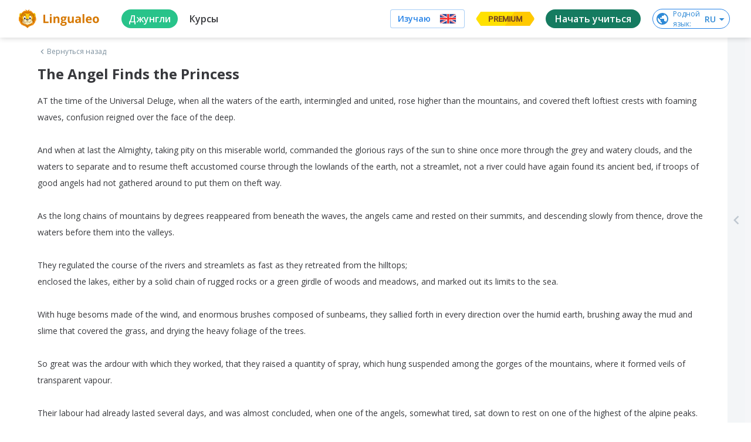

--- FILE ---
content_type: text/html; charset=utf-8
request_url: https://lingualeo.com/ru/jungle/the-angel-finds-the-princess-233619
body_size: 94443
content:
<!DOCTYPE html><html lang="ru"><head><meta charSet="utf-8"/><meta name="viewport" content="width=device-width, initial-scale=1.0, maximum-scale=1.0,user-scalable=0"/><meta name="google" content="notranslate"/><meta name="apple-itunes-app" content="app-id=480952151"/><meta property="og:type" content="website"/><meta property="og:title" content=""/><meta property="og:description" content=""/><meta property="og:image" content="https://lingualeo.com/preview.png"/><meta property="og:image:width" content="1200"/><meta property="og:image:height" content="629"/><meta property="fb:app_id" content="903761518778428"/><link rel="preconnect" crossorigin="" href="https://www.google-analytics.com"/><link rel="dns-prefetch" href="https://www.google-analytics.com"/><link href="//fonts.googleapis.com/css?family=Onest:wght@100..900|Source+Sans+3:wght@200..900|Open+Sans:300,400,600,700|Roboto:100,300,400,500&amp;display=swap&amp;subset=cyrillic" rel="stylesheet"/><link rel="stylesheet" type="text/css" charSet="UTF-8" href="https://cdnjs.cloudflare.com/ajax/libs/slick-carousel/1.6.0/slick.min.css"/><link rel="stylesheet" type="text/css" href="https://cdnjs.cloudflare.com/ajax/libs/slick-carousel/1.6.0/slick-theme.min.css"/><link rel="stylesheet" type="text/css" href="/fonts/text-security-disc.module.css"/><script type="text/javascript">
                        window.YandexRotorSettings = {
                            WaiterEnabled: true,
                            FailOnTimeout: false,
                            NoJsRedirectsToMain: true,
                        };
                    </script><script type="application/ld+json">{"@context":"https://schema.org","@type":"WebSite","name":"Lingualeo","url":"https://lingualeo.com/"}</script><script type="text/javascript">
                        var _tmr = window._tmr || (window._tmr = []);
                        _tmr.push({id: "3717650", type: "pageView", start: (new Date()).getTime()});
                    </script><script type="text/javascript" async="" src="https://top-fwz1.mail.ru/js/code.js"></script><noscript><div><img src="https://top-fwz1.mail.ru/counter?id=3329856;js=na" style="position:absolute;left:-9999px" alt="Top.Mail.Ru"/></div></noscript><meta name="next-head-count" content="20"/><link rel="preload" href="https://cdn-frontend-static.lingualeo.com/_next/static/css/adb5b76791ab476cbefc.css" as="style"/><link rel="stylesheet" href="https://cdn-frontend-static.lingualeo.com/_next/static/css/adb5b76791ab476cbefc.css" data-n-g=""/><link rel="preload" href="https://cdn-frontend-static.lingualeo.com/_next/static/css/cbb6e812f038e1b2ab4d.css" as="style"/><link rel="stylesheet" href="https://cdn-frontend-static.lingualeo.com/_next/static/css/cbb6e812f038e1b2ab4d.css" data-n-g=""/><link rel="preload" href="https://cdn-frontend-static.lingualeo.com/_next/static/css/762ff15fe41dfd7dfe70.css" as="style"/><link rel="stylesheet" href="https://cdn-frontend-static.lingualeo.com/_next/static/css/762ff15fe41dfd7dfe70.css" data-n-g=""/><link rel="preload" href="https://cdn-frontend-static.lingualeo.com/_next/static/css/2da5b0146064b753461e.css" as="style"/><link rel="stylesheet" href="https://cdn-frontend-static.lingualeo.com/_next/static/css/2da5b0146064b753461e.css" data-n-p=""/><noscript data-n-css=""></noscript><script defer="" nomodule="" src="https://cdn-frontend-static.lingualeo.com/_next/static/chunks/polyfills-a40ef1678bae11e696dba45124eadd70.js"></script><script src="https://cdn-frontend-static.lingualeo.com/_next/static/chunks/webpack-7bdf3ada9a30f59c38cd.js" defer=""></script><script src="https://cdn-frontend-static.lingualeo.com/_next/static/chunks/framework.3ff99cb7a66a93afb242.js" defer=""></script><script src="https://cdn-frontend-static.lingualeo.com/_next/static/chunks/fb406f5ef42c6e1aec388b8ce0b348f4a20fba0c.a3b01748a79896e38a93.js" defer=""></script><script src="https://cdn-frontend-static.lingualeo.com/_next/static/chunks/aae0988be00b2a5e377f4b1a4c10c0474fe5d548.3dec0dc1b889bcc0529c.js" defer=""></script><script src="https://cdn-frontend-static.lingualeo.com/_next/static/chunks/main-18e59657e2019108e82e.js" defer=""></script><script src="https://cdn-frontend-static.lingualeo.com/_next/static/chunks/29107295.76325b82061955b5938e.js" defer=""></script><script src="https://cdn-frontend-static.lingualeo.com/_next/static/chunks/8313d723.13aa6a5afd5a69afb7f3.js" defer=""></script><script src="https://cdn-frontend-static.lingualeo.com/_next/static/chunks/6520711d.9affdab9c24dc25df810.js" defer=""></script><script src="https://cdn-frontend-static.lingualeo.com/_next/static/chunks/ea88be26.a9332458c005b58b6fc0.js" defer=""></script><script src="https://cdn-frontend-static.lingualeo.com/_next/static/chunks/194d40f2.45c68241bf3d5827f22d.js" defer=""></script><script src="https://cdn-frontend-static.lingualeo.com/_next/static/chunks/126e098c.3e1c3e0be66e6ab6969f.js" defer=""></script><script src="https://cdn-frontend-static.lingualeo.com/_next/static/chunks/b3a13d7d.ef364bb321a48569f38d.js" defer=""></script><script src="https://cdn-frontend-static.lingualeo.com/_next/static/chunks/3a0d6188797c6a68bac4316ccf382ad83a605a33.cd4622161d54e0ba0e4f.js" defer=""></script><script src="https://cdn-frontend-static.lingualeo.com/_next/static/chunks/b1cb2c1a97877b02a4e2f3edf4d09c54eb16c1d5.39e520401b0c9d135b36.js" defer=""></script><script src="https://cdn-frontend-static.lingualeo.com/_next/static/chunks/3c8e73a32883729754714cf5ac200bfb0215fc86.d9fc8222c9b7d22338e8.js" defer=""></script><script src="https://cdn-frontend-static.lingualeo.com/_next/static/chunks/3791b2f6af647fbc65c88794b0d62555dd3f01e1.307457ed88c6c7ea0d58.js" defer=""></script><script src="https://cdn-frontend-static.lingualeo.com/_next/static/chunks/f59b973ac41249d7fff2821c27c2f2130c317204.d3dffa0a293be7d78f26.js" defer=""></script><script src="https://cdn-frontend-static.lingualeo.com/_next/static/chunks/f59b973ac41249d7fff2821c27c2f2130c317204_CSS.34e373399cdc573d23ed.js" defer=""></script><script src="https://cdn-frontend-static.lingualeo.com/_next/static/chunks/77a839725be4e654c518aee5daff609b12e308ac.405ac58ffb1f66d081aa.js" defer=""></script><script src="https://cdn-frontend-static.lingualeo.com/_next/static/chunks/797d950a8cc4bfb09d5596124b3014c41d8c9a6e.eade6f2eac07bfe48871.js" defer=""></script><script src="https://cdn-frontend-static.lingualeo.com/_next/static/chunks/8cddf97458f733a2da32a8e2246ef43ba4c0c818.83155a6fd2841456493d.js" defer=""></script><script src="https://cdn-frontend-static.lingualeo.com/_next/static/chunks/8d7a2d47556d1eeab4dd2f8f48ba45870db6dc08.9251dce60d58cac096ec.js" defer=""></script><script src="https://cdn-frontend-static.lingualeo.com/_next/static/chunks/e23735a0f067910dd29ed063edb064722bf05459.90d5fe6a4fa9f31d8295.js" defer=""></script><script src="https://cdn-frontend-static.lingualeo.com/_next/static/chunks/babd2a4e5d93a6118674635fe4680c91eeced62c.296da33781897fb56f66.js" defer=""></script><script src="https://cdn-frontend-static.lingualeo.com/_next/static/chunks/babd2a4e5d93a6118674635fe4680c91eeced62c_CSS.e3956219374033b05b28.js" defer=""></script><script src="https://cdn-frontend-static.lingualeo.com/_next/static/chunks/69f826fcbd20aa5e8e169dbdacd30d35f623bc09.ef80e7db58037a4e7c09.js" defer=""></script><script src="https://cdn-frontend-static.lingualeo.com/_next/static/chunks/pages/_app-dc13978e7ee64d794809.js" defer=""></script><script src="https://cdn-frontend-static.lingualeo.com/_next/static/chunks/d6e1aeb5.f2b09fec0380a18e0808.js" defer=""></script><script src="https://cdn-frontend-static.lingualeo.com/_next/static/chunks/6e5f64f74f081ee0835b22084d0b0fe814be9961.8ea7a29e3aa61549ed2f.js" defer=""></script><script src="https://cdn-frontend-static.lingualeo.com/_next/static/chunks/pages/jungle/%5BcontentId%5D-969219ab0a2ddf2773d5.js" defer=""></script><script src="https://cdn-frontend-static.lingualeo.com/_next/static/qiArpmbuo6qX12WJWn5Kw/_buildManifest.js" defer=""></script><script src="https://cdn-frontend-static.lingualeo.com/_next/static/qiArpmbuo6qX12WJWn5Kw/_ssgManifest.js" defer=""></script></head><body><div id="__next"><div></div></div><script id="__NEXT_DATA__" type="application/json">{"props":{"messages":{"error.wrong_media_link":"Некорректная ссылка","lang_af":"Африканский","lang_ar":"Арабский","lang_az":"Азербайджанский","lang_be":"Белорусский","lang_bg":"Болгарский","lang_bn":"Бенгальский","lang_bs":"Боснийский","lang_ca":"Каталанский","lang_cs":"Чешский","lang_da":"Датский","lang_de":"Немецкий","lang_el":"Греческий","lang_en":"Английский","lang_eo":"Эсперанто","lang_es":"Испанский","lang_es_LA":"Испанский","lang_et":"Эстонский","lang_fa":"Фарси","lang_fi":"Финский","lang_fr":"Французский","lang_ga":"Ирландский","lang_ha":"Гавайский","lang_he":"Иврит","lang_hi":"Хинди","lang_hi_IN":"Хинди","lang_hr":"Хорватский","lang_hu":"Венгерский","lang_hy":"Армянский","lang_id":"Индонезийский","lang_is":"Исландский","lang_it":"Итальянский","lang_ja":"Японский","lang_ka":"Грузинский","lang_kk":"Казахский","lang_ko":"Корейский","lang_ky":"Киргизский","lang_la":"Латинский","lang_lt":"Литовский","lang_lv":"Латышский","lang_mg":"Малагасийский","lang_mk":"Македонский","lang_mn":"Монгольский","lang_ms":"Малайский","lang_mt":"Мальтийский","lang_my":"Бирманский","lang_ne":"Непальский","lang_nl":"Нидерландский","lang_nn":"Норвежский","lang_pl":"Польский","lang_pt":"Португальский","lang_pt_BR":"Португальский","lang_ro":"Румынский","lang_ru":"Русский","lang_sc":"Шотландский","lang_sk":"Словацкий","lang_sl":"Словенский","lang_sq":"Албанский","lang_sr":"Сербский","lang_sr_ME":"Черногорский","lang_sv":"Шведский","lang_sw":"Суахили","lang_ta":"Тамильский","lang_tat":"Татарский","lang_tg":"Таджикский","lang_th":"Тайский","lang_tk":"Туркменский","lang_tl":"Тагальский","lang_tr":"Турецкий","lang_uk":"Украинский","lang_ur":"Урду","lang_uz":"Узбекский","lang_vi":"Вьетнамский","lang_zh":"Китайский","lang_zh_CN":"Китайский","legacy_react.buttons.check":"ПРОВЕРИТЬ","legacy_react.buttons.continue":"Следующий набор","legacy_react.buttons.exit":"Выйти","legacy_react.buttons.final_continue":"Продолжить тренировку","legacy_react.buttons.listen":"СЛУШАТЬ","legacy_react.buttons.loading":"ЗАГРУЗКА","legacy_react.buttons.next":"ПРОДОЛЖИТЬ","legacy_react.buttons.no":"Нет","legacy_react.buttons.read":"Прочитано","legacy_react.buttons.reload":"Повторить","legacy_react.buttons.retry":"ЕЩЁ РАЗ","legacy_react.buttons.start":"ТРЕНИРОВАТЬ","legacy_react.buttons.to_dashboard":"К списку заданий","legacy_react.buttons.yes":"Да","legacy_react.errors.no_connection.title":"Упс! Соединение\nс интернетом пропало.","legacy_react.errors.training.lives_over":"Слишком\nмного ошибок :(","legacy_react.errors.training.time_over":"Упс, время\nкончилось","legacy_react.skills.listening_comprehension":"ПОНИМАНИЕ\nУСЛЫШАННОГО","legacy_react.skills.reading_comprehension":"ПОНИМАНИЕ\nПРОЧИТАННОГО","legacy_react.skills.reading_speed":"СКОРОСТЬ\nЧТЕНИЯ","legacy_react.skills.semantic_forecasting":"СМЫСЛОВОЕ ПРОГНОЗИРОВАНИЕ","legacy_react.skills.speech_focusing":"ФОКУСИРОВКУ","legacy_react.skills.text_perception":"ВОСПРИЯТИЕ ТЕКСТА","legacy_react.training.fill_the_gaps.mechanics.fail.fragments_left":"Осталось расставить\n{errorsCount, number} {errorsCount, plural, one {слово} few {слова} many {слов} other {слов}}","legacy_react.training.fill_the_gaps.mechanics.fail.lives_left":"{lives, plural, one {осталась # попытка} few {осталось # попытки} many {осталось # попыток} other {осталось # попыток}}","legacy_react.training.final.experience":"Опыт","legacy_react.training.final.out_of_texts":"Потренированы все отрывки из книги «{bookTitle}»","legacy_react.training.final.result":"{correctCount} из {totalCount, number} {totalCount, plural, one {предложения} few {предложений} many {предложений} other {предложений}} было собрано без ошибок","legacy_react.training.final.title":"Отлично!","legacy_react.training.groups.active":"НА ИЗУЧЕНИИ","legacy_react.training.groups.completed":"ИЗУЧЕНО","legacy_react.training.groups.group_1":"НАБОРЫ ДЛЯ НАЧИНАЮЩИХ","legacy_react.training.groups.group_2":"НАБОРЫ ДЛЯ СРЕДНЕГО УРОВНЯ","legacy_react.training.groups.group_3":"НАБОРЫ ДЛЯ ПРОДВИНУТОГО УРОВНЯ","legacy_react.training.intro.choose":"Выбери книгу","legacy_react.training.intro.progress.full":"ИЗУЧЕНО {trainedCount} ИЗ {totalCount, number} {totalCount, plural, one {ОТРЫВКА} few {ОТРЫВКОВ} many {ОТРЫВКОВ} other {ОТРЫВКОВ}}","legacy_react.training.intro.progress.short":"{trainedCount} из {totalCount, number} {totalCount, plural, one {отрывка} few {отрывков} many {отрывков} other {отрывков}}","legacy_react.training.intro.progress_reset.message":"Прогресс по набору будет сброшен.","legacy_react.training.intro.progress_reset.title":"Хотите изучить набор\nещё раз?","legacy_react.training.listening.description":"Развивает восприятие\nречи на слух","legacy_react.training.listening.recreate_audio_sentence.mechanics.message":"СОБЕРИ ФРАЗУ","legacy_react.training.listening.recreate_audio_sentence.mechanics.success":"Отлично!","legacy_react.training.listening.recreate_audio_sentence.name":"Собери предложения","legacy_react.training.listening.recreate_audio_story.name":"Аудиоистория","legacy_react.training.listening.recreate_audio_story.tutorial_1":"Включи звук.\nПрослушай отрывок и постарайся его понять.","legacy_react.training.listening.recreate_audio_story.tutorial_2.text_0":"Восстанови","legacy_react.training.listening.recreate_audio_story.tutorial_2.text_1":"прослушанный","legacy_react.training.listening.recreate_audio_story.tutorial_2.text_2":"текст","legacy_react.training.listening.recreate_audio_story.tutorial_2.text_3":"в правильном","legacy_react.training.listening.recreate_audio_story.tutorial_2.text_4":"порядке","legacy_react.training.listening.tutorial.text":"Включи звук.\nПрослушай фразу и правильно собери ее.","legacy_react.training.reading.description":"Развивает скорость чтения\nи восприятие прочитанного","legacy_react.training.reading.fill_the_gaps.name":"Расставь слова","legacy_react.training.reading.fill_the_gaps.tutorial":"Вставь |пропущенные|\nслова в текст","legacy_react.training.reading.insert_spaces.name":"Расставь пробелы","legacy_react.training.reading.insert_spaces.tooltip":"Используй стрелки и пробел для управления","legacy_react.training.reading.insert_spaces.tutorial":"Разделяй слова, начиная с первого слова","legacy_react.training.reading.recreate_story.name":"Восстанови историю","legacy_react.training.reading.recreate_story.tutorial_1":"Прочитай текст, пока он не исчез","legacy_react.training.reading.recreate_story.tutorial_2.text_0":"Восстанови","legacy_react.training.reading.recreate_story.tutorial_2.text_1":"прочитанный","legacy_react.training.reading.recreate_story.tutorial_2.text_2":"текст","legacy_react.training.reading.recreate_story.tutorial_2.text_3":"в правильном","legacy_react.training.reading.recreate_story.tutorial_2.text_4":"порядке","legacy_react.training.skills.title":"РАЗВИВАЕТ","neole.paywall.fulldesc":"Для подтверждения привязки с карты спишется и вернется {trialPrice} {trialCurrency}. {trialDays, number} {trialDays, plural, one {день} few {дня} many {дней} other {дней}} предоставляются как пробный период. Через {trialDays, number} {trialDays, plural, one {день} few {дня} many {дней} other {дней}} будет списано {fullPrice} {fullPriceCurrency}. Отмена возможна в любой момент в личном кабинете.","neoleo.50x50.addlang":"Добавить язык","neoleo.50x50.alllang":"Все языки","neoleo.50x50.betatext":"β — тестовая версия языка","neoleo.50x50.chooselanguage":"Выбери язык, который хочешь изучать","neoleo.50x50.comingSoon":"скоро","neoleo.50x50.confirmselect":"подтвердить выбор","neoleo.50x50.langsdesc":"Состав языков","neoleo.50x50.selectlangtext":"Выбери язык, который хочешь изучать","neoleo.50x50.showall":"Показать\nвсе","neoleo.50x50.showalllanguages":"Показать все языки","neoleo.50x50.showless":"Смотреть\nменьше","neoleo.50x50.top10":"Топ-10","neoleo.appbanner.button":"Установить","neoleo.appbanner.title":"Установить приложение \u003cb\u003eLingualeo\u003c/b\u003e","neoleo.battles.buttons.enter":"Играем!","neoleo.battles.buttons.forceStart":"Не ждать остальных, поехали!","neoleo.battles.buttons.goToRun":"Перейти к запущенному баттлу","neoleo.battles.buttons.onetime":"Играть еще раз","neoleo.battles.buttons.other":"Другие баттлы","neoleo.battles.buttons.setName":"Сохранить","neoleo.battles.buttons.withFriends":"Позвать друзей","neoleo.battles.counters.seconds":"{counter, number} {counter, plural, one {секунда} few {секунды} many {секунд} other {секунд}}","neoleo.battles.counters.users":"{counter, number} {counter, plural, one {участник} few {участника} many {участников} other {участников}}","neoleo.battles.counters.words":"{counter, number} {counter, plural, one {слово} few {слова} many {слов} other {слов}}","neoleo.battles.title":"Лео-Баттлы (beta)","neoleo.battles.titles.autoFine":"Случайное наказание","neoleo.battles.titles.battleFine":"Наказание для проигравшего","neoleo.battles.titles.battleName":"Название баттла","neoleo.battles.titles.battleType":"Тип баттла","neoleo.battles.titles.createBattle":"Создай свой баттл","neoleo.battles.titles.createBattleSub":"Играем с друзьями","neoleo.battles.titles.finalResult":"Итоговые результаты","neoleo.battles.titles.getReady":"Приготовьтесь! Начинаем через {time} сек.!","neoleo.battles.titles.haveRun":"Ты уже участвуешь в другом баттле. Перейди к нему или попробуй присоединится позже.","neoleo.battles.titles.noFine":"Без наказания","neoleo.battles.titles.or":"или","neoleo.battles.titles.player":"Игрок","neoleo.battles.titles.players":"Игроки","neoleo.battles.titles.rating":"Рейтинг","neoleo.battles.titles.result":"Результат","neoleo.battles.titles.setName":"Укажи свой Никнейм, чтобы выделяться в рейтинге","neoleo.battles.titles.shareText":"Давай с тобой сразимся в баттле на {link}","neoleo.battles.titles.shareTitle":"Поделись ссылкой на баттл с друзьями","neoleo.battles.titles.signUpText":"Для того, чтобы соревноваться с другими участниками и видеть рейтинг, надо зарегистрироваться","neoleo.battles.titles.simpleMode":"Простой режим","neoleo.battles.titles.time":"Время","neoleo.battles.titles.timeLeft":"Осталось {time} сек.","neoleo.battles.titles.timeSec":"Время (сек.)","neoleo.battles.titles.waitEnd":"Ожидаем завершения","neoleo.battles.titles.waitPlayers":"Ожидаем других игроков","neoleo.battles.titles.words":"Слова","neoleo.bf.names.allcourses.1":"5 курсов для начинающих: основы фонетики, словообразование, числительные","neoleo.bf.names.allcourses.2":"5 курсов для общения: английский для общения, идиомы","neoleo.bf.names.allcourses.3":"15 курсов для работы и учёбы: деловой английский, лексика IT, запуск стартапа, поступление, IELTS","neoleo.bf.names.allcourses.4":"17 курсов для увлечений: спорт, музыка, фильмы, путешествия и многое другое","neoleo.bf.names.discount":"Скидка","neoleo.bf.names.fast":"Успей купить","neoleo.bf.names.prem.1":"Индивидуальный план обучения под ваш уровень и цели","neoleo.bf.names.prem.2":"Больше 30к слов по разным темам: IT, путешествия, карьера. Учите то, что нужно","neoleo.bf.names.prem.3":"Безлимитный личный словарь","neoleo.bf.names.prem.4":"Грамматические курсы: времена, условные предложения и многое другое","neoleo.bf.names.talk.1":"Тренировка, которая заставит тебя говорить","neoleo.bf.names.talk.2":"Красивое произношение без акцента","neoleo.bf.names.talk.3":"Общение с носителями без комплексов","neoleo.bf.names.talk.4":"Анализ голоса на основе Machine Learning","neoleo.bf.names.today":"Только сегодня","neoleo.bf.names.ultima.1":"Пожизненный Premium","neoleo.bf.names.ultima.2":"Неограниченный доступ к 45 курсам","neoleo.bf.names.ultima.3":"Более 70 уникальных тренировок","neoleo.bf.names.ultima.4":"Безлимитное пополнение словаря","neoleo.bf.names.vp.1":"Индивидуальный план обучения под ваш уровень и цели","neoleo.bf.names.vp.2":"Больше 30к слов по разным темам: IT, путешествия, карьера. Учите то, что нужно","neoleo.bf.names.vp.3":"Безлимитный личный словарь","neoleo.bf.names.vp.4":"Грамматические курсы: времена, условные предложения и многое другое","neoleo.buttons.text.gotrainig":"Заниматься","neoleo.buy.add":"Добавить","neoleo.buy.additional":"Отличное дополнение к покупке","neoleo.buy.choose":"Выберите продукт:","neoleo.buy.counter":"В корзине: {product, number} {product, plural, one {продукт} few {продукта} many {продуктов} other {продуктов}}","neoleo.buy.gift.free":"Бесплатно","neoleo.buy.gift.fromleo":"Твой подарок от Leo","neoleo.buy.gift.self":"Подарок","neoleo.buy.history.active":"Активирован","neoleo.buy.history.autoRenew":"Автопродление активно","neoleo.buy.history.disableRenew":"Отключить","neoleo.buy.history.disabledRenew":"Автопродление отключено","neoleo.buy.history.myGifts":"Подарки","neoleo.buy.history.myHistory":"История","neoleo.buy.history.myRecurrent":"Подписки","neoleo.buy.history.promoInstruction":"Промокод можно активировать для себя или подарить другу, нажав на кнопку «Поделиться»","neoleo.buy.history.share":"Поделиться","neoleo.buy.history.title":"Мои покупки","neoleo.buy.modal.confirm":"Ок, понятно","neoleo.buy.modal.enterdata":"Введите данные для оплаты","neoleo.buy.modal.order":"Оформление заказа","neoleo.buy.modal.topay":"К оплате","neoleo.buy.pay":"Купить","neoleo.buy.remove":"Убрать","neoleo.buy.total":"Итого:","neoleo.challenge.promise.buy":"Купить сейчас","neoleo.challenge.promise.days":"дней","neoleo.challenge.promise.gift":"Сдержи обещание и получи награду!","neoleo.challenge.promise.percent":"Со скидкой 60%","neoleo.city.landing.city_button":"Перейти в Город","neoleo.commom.checkbox.hideLearned":"Скрыть изученное","neoleo.common.card_text.limited_text":"всего 1000 доступов бесплатно","neoleo.common.card_text.try_text":"Попробуй и получи подарок","neoleo.common.cards.type.collection":"Коллекция","neoleo.common.cards.type.phrasebook":"Разговорник","neoleo.common.cards.type.wordset":"Набор слов","neoleo.common.cards_button.learn":"Изучить","neoleo.common.cards_button.learnWords":"Тренировать","neoleo.common.cards_button.view":"Посмотреть","neoleo.common.cards_counters.content":"{content, number} {content, plural, one {материал} few {материала} many {материалов} other {материалов}}","neoleo.common.cards_counters.lessons":"{lessons, number} {lessons, plural, one {урок} few {урока} many {уроков} other {уроков}}","neoleo.common.cards_counters.level":"{levelBlock} Нужен уровень","neoleo.common.cards_counters.phrases":"{phrases, number} {phrases, plural, one {фраза} few {фразы} many {фраз} other {фраз}}","neoleo.common.cards_counters.students":"{students, number} {students, plural, one {ученик} few {ученика} many {учеников} other {учеников}}","neoleo.common.cards_counters.words":"{words, number} {words, plural, one {слово} few {слова} many {слов} other {слов}}","neoleo.common.cards_title.activate":"Активировать","neoleo.common.cards_title.audioStory":"Аудиоистория","neoleo.common.cards_title.bookmarked":"Избранное","neoleo.common.cards_title.brave":"Молодец!","neoleo.common.cards_title.completed":"Выполнено!","neoleo.common.cards_title.created":"Созданное мной","neoleo.common.cards_title.learned":"Изучено","neoleo.common.cards_title.learning":"На изучении","neoleo.common.cards_title.lesson":"Урок","neoleo.common.cards_title.newWords":"Новые слова","neoleo.common.cards_title.notEnoughWords":"Недостаточно слов","neoleo.common.cards_title.placeWords":"Расставь слова","neoleo.common.cards_title.progress":"Прогресс: {progress}%","neoleo.common.cards_title.resetHistory":"Восстанови историю","neoleo.common.cards_title.topic":"Тема","neoleo.common.cards_title.train":"Тренировать","neoleo.common.cards_title.trainingAudio":"Аудирование","neoleo.common.cards_title.trainingRead":"Тренировка чтения","neoleo.common.cards_title.trainingWords":"Словарная тренировка","neoleo.common.cards_title.trial24":"Пробный доступ 24 часа","neoleo.common.cards_title.tryFree":"Попробовать бесплатно","neoleo.common.confirm.addWords":"Добавь новые слова, чтобы продолжить тренировку","neoleo.common.confirm.cancel":"Отмена","neoleo.common.confirm.cancelToDo":"Отменить","neoleo.common.confirm.change":"Изменить","neoleo.common.confirm.delMaterial":"Ты точно хочешь удалить этот материал с изучения?","neoleo.common.confirm.delMaterialBtn":"Удалить материал","neoleo.common.confirm.delWordCheckbox":"Удалить из всех моих словарей","neoleo.common.confirm.delWordSet":"Вы точно хотите удалить этот набор из ваших наборов и разговорников?","neoleo.common.confirm.delWordSetBtn":"Удалить набор","neoleo.common.confirm.delWordSetCheckbox":"Удалить слова из всех моих словарей","neoleo.common.confirm.fromJungle":"Из джунглей","neoleo.common.confirm.fromWordsets":"Из наборов","neoleo.common.confirm.removeLimit":"Снять ограничение","neoleo.common.errorDialog.button.reload":"Перезагрузить страницу","neoleo.common.errorDialog.button.retry":"Повторить","neoleo.common.errorDialog.defaultText":"Упс… Что-то пошло не так, попробуй ещё раз","neoleo.common.filter.achievements":"Достижения (скоро)","neoleo.common.filter.history":"Архив (скоро)","neoleo.common.filter.online":"Доступные баттлы","neoleo.common.filter.rating":"Лидерборд","neoleo.common.filters.addedByMe":"Созданные мной","neoleo.common.filters.all":"Все","neoleo.common.filters.allWords":"Все слова","neoleo.common.filters.audio":"Аудио","neoleo.common.filters.courseIntensive":"Онлайн интенсивы","neoleo.common.filters.courseTheme":"Тематические курсы","neoleo.common.filters.favorites":"Избранное","neoleo.common.filters.learned":"Изучено","neoleo.common.filters.learning":"На изучении","neoleo.common.filters.mySubscriptions":"Мои подписки","neoleo.common.filters.notLearned":"Не изучено","neoleo.common.filters.phrases":"Фразы","neoleo.common.filters.sentence":"Предложения","neoleo.common.filters.subtitles":"Видео с субтитрами","neoleo.common.filters.text":"Текст","neoleo.common.filters.video":"Видео","neoleo.common.filters.words":"Слова","neoleo.common.header_button.addStudent":"Добавить ученика","neoleo.common.header_button.createGroup":"Создать группу","neoleo.common.header_button.createWordset":"Создать набор","neoleo.common.header_button.title":"Все","neoleo.common.notify.addMaterial":"Материал добавлен","neoleo.common.notify.addWordSet":"Набор\u003cbr/\u003eдобавлен","neoleo.common.sorter.byDate":"По дате","neoleo.common.sorter.byRating":"По рейтингу","neoleo.common.sorter.byValue":"По объему","neoleo.common.titles.allContent":"Все материалы","neoleo.common.titles.collections":"Коллекции","neoleo.common.titles.filter":"Фильтр","neoleo.common.titles.main":"Главная","neoleo.common.titles.myContent":"Мои материалы","neoleo.common.titles.myDict":"Мой словарь","neoleo.common.titles.mySetsAndPhrases":"Мои наборы и разговорники","neoleo.common.titles.needPremiumDescription":"Используй максимум возможностей для обучения","neoleo.common.titles.needPremiumTitle":"Эта тренировка доступна только с Lingualeo Premium!","neoleo.common.titles.notEnoughMeatDescription":"Фрикадельки нужны, чтобы добавлять новые слова. С Premium никаких ограничений","neoleo.common.titles.notEnoughMeatTitle":"Закончились фрикадельки","neoleo.common.titles.phrasebooks":"Разговорники","neoleo.common.titles.popContent":"Популярное","neoleo.common.titles.popular":"Популярные","neoleo.common.titles.premiumFeature-1":"Базовые грамматические темы для изучения","neoleo.common.titles.premiumFeature-2":"+5 тематических курсов","neoleo.common.titles.premiumFeature-3":"Тренировки для развития языковых навыков","neoleo.common.titles.premiumFeature-4":"Неограниченное количество слов на изучении","neoleo.common.titles.recContent":"Рекомендации для тебя","neoleo.common.titles.recPhrases":"Рекомендуемые разговорники","neoleo.common.titles.recSets":"Рекомендуемые наборы слов","neoleo.common.titles.recSetsAndPhrases":"Рекомендуемые наборы и разговорники","neoleo.common.titles.setWordSetName":"Введите название набора","neoleo.common.titles.setsOnLearning":"Наборы на изучении","neoleo.construction.text":"Приносим извинения за неудобства, мы обновляем наш сервис, чтобы сделать его лучше","neoleo.construction.title":"На сайте ведутся работы...","neoleo.cookie-popup.accept":"Accept selected","neoleo.cookie-popup.accept-all":"Accept all","neoleo.cookie-popup.analytics":"Analytics","neoleo.cookie-popup.essential":"Essential","neoleo.cookie-popup.find":"Find out more","neoleo.cookie-popup.manage":"Manage your preferences","neoleo.cookie-popup.more":"Find out more about our cookie policy","neoleo.cookie-popup.privacy":"Your privacy is important to us","neoleo.cookie-popup.text":"Lingualeo uses cookies or similar technologies to ensure the proper functioning of the website, to give you access to certain functionalities and track its performance to improve and enhance the quality of your navigation, as well as for marketing purposes","neoleo.cookie-popup.text-2":"By agreeing to cookie collection, you help us improve the overall experience on our website. You can adapt your cookie settings below to control the way we collect and use information (read our cookie policy to find out more).","neoleo.cookie-popup.text-3":"These cookies are essential for us to ensure the proper functioning of our website. Without these cookies, we cannot memorise the choices you make and the information you provide will be lost.","neoleo.cookie-popup.text-4":"These cookies allow us to analyse how you use our website in order to improve its quality and enhance your navigation.","neoleo.cookie-popup.title":"Cookie preferences","neoleo.copyright.checkbox.check_data":"Все данные, указанные в данном обращении верны","neoleo.copyright.checkbox.check_money":"Все вопросы, связанные с выплатой вознаграждений авторам произведения, урегулированы Правообладателем","neoleo.copyright.checkbox.check_owner":"Правообладатель является обладателем исключительных имущественных прав, включая:","neoleo.copyright.checkbox.check_pravo":"Правообладателю неизвестно о претензиях третьих лиц в отношении указанных прав","neoleo.copyright.checkbox.check_pretens":"В случае возникновения претензий к ресурсу Лингуалео со стороны третьих лиц, связанных с нарушением их прав (в том числе потребительских прав) в отношении удаленного/блокированного контента, Правообладатель принимает все необходимые меры по урегулированию претензий, а также возможных споров, в том числе судебных.","neoleo.copyright.checkbox.check_require":"Правообладатель обязуется урегулировать требования, претензии, либо иски третьих лиц, а также полностью возместить ресурсу Лингуалео расходы и убытки (включая упущенную выгоду, оплату услуг юриста и т.п.), связанные с компенсацией требований, претензий, исков третьих лиц по факту нарушения их прав, а также иными претензиями, связанными с незаконным или ошибочным блокированием либо удалением ссылки по требованию Правообладателя.","neoleo.copyright.checkbox.check_rf":"Все вышеперечисленные права действуют на территории Российской Федерации","neoleo.copyright.error.required":"Обязательное поле.","neoleo.copyright.info.item1":"Настоящим Лингуалео декларирует, что уважает права правообладателя на интеллектуальную собственность и требует того же от пользователей ресурса Лингуалео. Лингуалео резко отрицательно относится к нарушению прав на интеллектуальную собственность на ресурсе Лингуалео.","neoleo.copyright.info.item2":"Лингуалео не осуществляет контроль за действиями пользователей, которые могут размещать на ресурсе Лингуалео контент, являющийся объектом вашего исключительного права. Любая информация в каталоге материалов размещается пользователем самостоятельно, без какого-либо контроля с чьей-либо стороны, что соответствует общепринятой мировой практике размещения информации в сети интернет.","neoleo.copyright.info.item3":"Администрация ресурса по мере возможности фильтрует контент, размещенный пользователями на ресурсе, в соответствии с Внутренней политикой Лингуалео, но не может отвечать за размещаемый пользователями контент.","neoleo.copyright.info.item4":"Лингуалео безотлагательно реагирует на претензии правообладателей о нарушении прав на интеллектуальную собственность в связи с использованием ресурса Лингуалео. Лингуалео не допускает нарушений прав на интеллектуальную собственность на своем сервисе и будет удалять или отключать доступ к контенту, нарушающему права на интеллектуальную собственность, если нарушение подтверждено должным образом.","neoleo.copyright.info.item5":"Поэтому, если вы являетесь правообладателем исключительных имущественных прав, включая:\u003cbr/\u003e\u003cul\u003e\u003cli\u003eисключительное право на воспроизведение;\u003c/li\u003e\u003cli\u003eисключительное право на распространение;\u003c/li\u003e\u003cli\u003eисключительное право на публичный показ;\u003c/li\u003e\u003cli\u003eисключительное право на доведение до всеобщего сведения и ваши права тем или иным образом нарушаются с использованием данного ресурса, мы просим незамедлительно сообщать нам об этом в электронном виде, используя приведенную ниже форму. Ваше сообщение в обязательном порядке будет рассмотрено. Вам поступит сообщение о результатах проведенных действий, относительно предполагаемого нарушения исключительных прав. При получении вашего сообщения с корректно и максимально полно заполненными данными ему будет присвоен входящий номер и отправлено на адрес отправителя подтверждение получения письма. Жалоба будет рассмотрена в срок, не превышающий 5 (пяти) рабочих дней. Согласно действующим нормам законодательства РФ администрация готова рассмотреть спорные вопросы в рамках досудебного (претензионного или иного) порядка урегулирования.\u003c/li\u003e\u003c/ul\u003e","neoleo.copyright.label.attorneyLetter":"Копия доверенности на действия от лица Правообладателя (не требуется в случае если лицо подающее жалобу – руководитель компании Правообладателя)","neoleo.copyright.label.claimDesc":"Полное описание сути нарушения прав (почему распространение данной информации запрещено Правообладателем)","neoleo.copyright.label.claimUrls":"Адрес страницы сайта, которые содержат ссылки на данные, нарушающие права","neoleo.copyright.label.ownerAddress":"Почтовый адрес (в случае несовпадения юридического и почтового адреса – обязательное указание юридического адреса)","neoleo.copyright.label.ownerContact":"Контактное лицо правообладателя (ФИО, должность, телефон, email)","neoleo.copyright.label.ownerLicense":"Лицензия на право деятельности (если таковая деятельность лицензируется в установленном законом порядке)","neoleo.copyright.label.ownerName":"Полное наименование юридического лица","neoleo.copyright.label.ownerWeb":"Сайт правообладателя в сети Интернет","neoleo.copyright.label.productName":"Название продукта","neoleo.copyright.label.productOfficialUrl":"Официальная страница продукта в Интернете (в случае наличия)","neoleo.copyright.label.productRegistryNumber":"Номер, присвоенный продукту по государственному реестру","neoleo.copyright.label.rentalCert":"Для Юридического Лица / Правообладателя кино- и видеоматериалов — Прокатное удостоверение (копия)","neoleo.copyright.label.senderEmail":"Email","neoleo.copyright.label.senderName":"ФИО","neoleo.copyright.label.senderPosition":"Должность","neoleo.copyright.label.senderTel":"Телефон","neoleo.copyright.label.stateRegDoc":"Для Юридического Лица / Правообладателя электронных изданий/программ для ЭВМ/баз данных — Копия документа о государственной регистрации","neoleo.copyright.text.personalData":"Отправляя данную форму, подтверждаю, что ознакомлен с \u003ca href='https://corp.lingualeo.com/ru/polozhenie-o-zashhite-personalnyih-dannyih'\u003eПоложением о защите персональных данных\u003c/a\u003e","neoleo.copyright.title.agree":"Настоящим Я, действуя от лица Правообладателя, подтверждаю, что (проставьте галочки):","neoleo.copyright.title.claim":"Претензионные данные","neoleo.copyright.title.forOwners":"Для правообладателей","neoleo.copyright.title.form":"Форма жалобы на контент","neoleo.copyright.title.owner":"Данные о правообладателе","neoleo.copyright.title.product":"Данные о продукте","neoleo.copyright.title.sender":"Данные лица, подающего жалобу","neoleo.corporate.academic-text-1":"Используйте удобный инструмент для организации учебного процесса {linkstart}#ЯУчитель{linkend}","neoleo.corporate.academic-text-2":"Инициируйте создание совместных академических проектов и курсов","neoleo.corporate.academic-text-3":"Отправляйте к нам на стажировку и практику Ваших студентов","neoleo.corporate.academic-title":"Партнёрство с ВУЗами и другими академическими организациями","neoleo.corporate.button-intern":"Заявка на стажировку","neoleo.corporate.button-reply":"Оставить заявку","neoleo.corporate.button-send":"Отправить заявку","neoleo.corporate.distribution-text-1":"Продавайте продукты Lingualeo через собственные каналы и получайте партнерскую комиссию","neoleo.corporate.distribution-text-2":"Расширяйте линейку своих продуктов за счет лицензий Lingualeo","neoleo.corporate.distribution-text-3":"Проводите акции совместно с Lingualeo на своих площадках","neoleo.corporate.distribution-title":"Дистрибуция","neoleo.corporate.email-text":"Контактный e-mail","neoleo.corporate.form-disclaimer-1":"* ознакомлен с","neoleo.corporate.form-disclaimer-2":"Положением о защите персональных данных","neoleo.corporate.form-other":"Другое","neoleo.corporate.form-placeholder-1":"Как вас зовут?","neoleo.corporate.form-placeholder-2":"Название компании","neoleo.corporate.form-placeholder-3":"E-mail","neoleo.corporate.form-placeholder-4":"Телефон","neoleo.corporate.form-placeholder-5":"Тема обращения","neoleo.corporate.form-placeholder-6":"Предмет обращения","neoleo.corporate.form-title":"Форма заявки","neoleo.corporate.instruments-text-1":"Рассылка: сотрудничайте с Lingualeo и увеличивайте Вашу клиентскую базу с помощью email-рассылок по базе Lingualeo (до 23 млн пользователей)","neoleo.corporate.instruments-text-2":"Брендирование: повышайте узнаваемость своего бренда с помощью интеграции в сервис Lingualeo","neoleo.corporate.instruments-text-3":"Спецпроекты: повышайте охват аудитории и степень взаимодействия с брендом благодаря нестандартным решениям Lingualeo","neoleo.corporate.instruments-title":"Рекламные инструменты","neoleo.corporate.internship-title-sub":"Стажировка","neoleo.corporate.learn-text-1":"Изучайте {linkstart}языки{linkend} вместе с Lingualeo","neoleo.corporate.learn-text-2":"Выбирайте подарочные сертификаты Lingualeo в качестве подарков для Ваших сотрудников и их близких на Новый год, дни рождения и другие праздники","neoleo.corporate.learn-text-3":"Отслеживайте прогресс обучения Ваших сотрудников","neoleo.corporate.learn-text-4":"Заказывайте тематические курсы и словарные наборы под профиль Вашей компании","neoleo.corporate.learn-title":"Корпоративное обучение английскому и другим языкам","neoleo.corporate.main-title":"Партнёрам","neoleo.corporate.partners-text-1":"Мы открыты для сотрудничества. Опираясь на свой опыт, будем рады рассмотреть предложения о взаимовыгодном обмене в проектах, конкурсах, марафонах, спонсорстве и взаимном освещении по каналам (социальные сети, email, баннеры и прочее). Также готовы к работе в других удобных для Вас форматах","neoleo.corporate.partners-text-2":"Проводите акции совместно с Lingualeo на своих площадках","neoleo.corporate.partners-text-3":"Мы предоставляем информацию только в письменном виде","neoleo.corporate.partners-text-4":"Мы ограничиваем только ту информацию, которая может повредить нашему бизнесу или бизнесу партнеров, и не комментируем негативные ситуации в жизни и работе наших партнеров и конкурентов","neoleo.corporate.partners-title":"Cross-promotion","neoleo.corporate.print":"Скачать презентацию","neoleo.corporate.success-text-1":"Спасибо за обращение в Lingualeo,","neoleo.corporate.success-text-2":"мы свяжемся с Вами в ближайшее время","neoleo.courses.audioText.hide":"Скрыть текст аудио","neoleo.courses.audioText.show":"Показать текст аудио","neoleo.courses.card_slider.continue":"Продолжить","neoleo.courses.card_slider.start":"Начать","neoleo.courses.cert.leo":"Твой Leo","neoleo.courses.cert.text":"Успешно завершил интерактивный курс \u003cb\u003e«{name}»\u003c/b\u003e на обучающем веб–сервисе \u003cb\u003eLingualeo.com\u003c/b\u003e","neoleo.courses.cert.text1":"Успешно завершил интерактивный курс","neoleo.courses.cert.text2":"на обучающем веб-сервисе","neoleo.courses.cert.title":"Сертификат","neoleo.courses.final.access":"Доступ к следующему уроку","neoleo.courses.final.mistakes":"Исправить ошибки","neoleo.courses.final.next":"Следующее задание","neoleo.courses.final.text_buy":"Для прохождения курса его необходимо приобрести","neoleo.courses.final.text_fail":"Исправь ошибки для доступа к следующему уроку","neoleo.courses.final.text_success":"Поздравляем! Тебе доступен следующий урок","neoleo.courses.lessons.activate":"Активировать курс","neoleo.courses.lessons.again":"Начать заново","neoleo.courses.lessons.again.confirm":"Да, начать","neoleo.courses.lessons.again.warning":"Вы точно хотите начать курс заново? Весь текущий прогресс будет сброшен","neoleo.courses.lessons.certificate":"Сертификат","neoleo.courses.lessons.chooseOption":"Выбрать вариант","neoleo.courses.lessons.congrats":"Ура, курс пройден!","neoleo.courses.lessons.content":"Содержание курса","neoleo.courses.lessons.continue":"Продолжить курс","neoleo.courses.lessons.forcert":"Чтобы получить сертификат, пройдите курс","neoleo.courses.lessons.forcup":"Чтобы получить кубок, пройдите курс на все 100%","neoleo.courses.lessons.friendshare":"Поделиться с друзьями","neoleo.courses.lessons.havecup":"Вы получили золотой кубок","neoleo.courses.lessons.noPayment":"Урок доступен только после покупки курса","neoleo.courses.lessons.noProgress":"Для продолжения необходимо завершить предыдущий урок минимум на 80%","neoleo.courses.lessons.quality":"Качество прохождения {progress}%","neoleo.courses.lessons.start":"Начать курс","neoleo.courses.lessons.try":"Попробовать курс","neoleo.courses.lessons.usersfinished":"Завершили {users} человек","neoleo.courses.lessons.yourcert":"Ваш сертификат","neoleo.courses.names.course":"Курс","neoleo.courses.names.intensive":"Интенсив","neoleo.courses.titles.againTask":"Еще раз","neoleo.courses.titles.answerFalse":"Можно лучше! Попробуйте ещё раз","neoleo.courses.titles.answerHint":"Вы воспользовались подсказкой","neoleo.courses.titles.answerTrue":"Отличный ответ! Так держать","neoleo.courses.titles.checkTask":"Проверить","neoleo.courses.titles.clearly":"Понятно!","neoleo.courses.titles.continueLesson":"Продолжить","neoleo.courses.titles.hideAdvice":"Скрыть совет","neoleo.courses.titles.lessonNumber":"Урок","neoleo.courses.titles.lockedLink":"Перейти к доступному упражнению","neoleo.courses.titles.lockedTask":"Упс... Упражнение тебе пока не доступно","neoleo.courses.titles.nextTask":"Далее","neoleo.courses.titles.showAdvice":"Показать совет","neoleo.courses.titles.showRule":"Показать правило","neoleo.courses.titles.startLesson":"Начать урок","neoleo.courses.titles.takeHint":"Взять подсказку","neoleo.currency_sym.AED":"DH","neoleo.currency_sym.AMD":"֏","neoleo.currency_sym.ARS":"$","neoleo.currency_sym.AUD":"$","neoleo.currency_sym.AZN":"₼","neoleo.currency_sym.BGN":"лв.","neoleo.currency_sym.BHD":"BD","neoleo.currency_sym.BRL":"R$","neoleo.currency_sym.BYN":"Br","neoleo.currency_sym.BYR":"BYR","neoleo.currency_sym.CAD":"$","neoleo.currency_sym.CHF":"₣","neoleo.currency_sym.CLP":"CLP$","neoleo.currency_sym.CNY":"¥","neoleo.currency_sym.COP":"COP$","neoleo.currency_sym.CZK":"Kč","neoleo.currency_sym.DKK":"kr","neoleo.currency_sym.EGP":"LE","neoleo.currency_sym.EUR":"€","neoleo.currency_sym.GBP":"£","neoleo.currency_sym.HKD":"HK$","neoleo.currency_sym.HUF":"ƒ","neoleo.currency_sym.IDR":"Rp","neoleo.currency_sym.ILS":"₪","neoleo.currency_sym.INR":"₨","neoleo.currency_sym.IRR":"IR","neoleo.currency_sym.ISK":"₪","neoleo.currency_sym.JPY":"¥","neoleo.currency_sym.KRW":"₩","neoleo.currency_sym.KWD":"KD","neoleo.currency_sym.KZT":"₸","neoleo.currency_sym.MXN":"MX$","neoleo.currency_sym.MYR":"RM","neoleo.currency_sym.NGN":"₦","neoleo.currency_sym.NOK":"kr","neoleo.currency_sym.NZD":"$","neoleo.currency_sym.PHP":"₱","neoleo.currency_sym.PLN":"zł","neoleo.currency_sym.QAR":"QR","neoleo.currency_sym.RON":"lei","neoleo.currency_sym.RSD":"din","neoleo.currency_sym.RUB":"₽","neoleo.currency_sym.SAR":"SR","neoleo.currency_sym.SEK":"kr","neoleo.currency_sym.SGD":"$","neoleo.currency_sym.THB":"฿","neoleo.currency_sym.TJS":"SM","neoleo.currency_sym.TL":"₺","neoleo.currency_sym.TRY":"₺","neoleo.currency_sym.TWD":"NT$","neoleo.currency_sym.UAH":"₴","neoleo.currency_sym.USD":"$","neoleo.currency_sym.UZS":"So'm","neoleo.currency_sym.VND":"₫","neoleo.currency_sym.ZAR":"R","neoleo.dashboard.banners.first_day.button":"Купить","neoleo.dashboard.banners.first_day.title":"Купить Premium \u003c/br\u003e\nсо скидкой \u003cspan\u003e20%\u003c/span\u003e","neoleo.dashboard.banners.five_day_final.button":"Преимущества Premium","neoleo.dashboard.banners.five_day_final.description":"Возвращайся завтра и получи ещё награду!\u003cbr\u003e Награда за сегодня \u003cspan\u003eОдин день \u003cb\u003ePremium\u003c/b\u003e\u003c/span\u003e","neoleo.dashboard.banners.five_day_final.title":"На сегодня всё — Лео наелся!","neoleo.dashboard.banners.five_day_final_discount.button":"Получить подарок","neoleo.dashboard.banners.five_day_final_discount.description":"Возвращайся завтра и получи еще награду!\u003cbr\u003e Твой подарок \u003cspan\u003e\u003cb\u003e-20%\u003c/b\u003e на годовой \u003cb\u003ePremium\u003c/b\u003e\u003c/span\u003e","neoleo.dashboard.banners.five_day_final_discount.footer_text":"Доступно в течение суток","neoleo.dashboard.banners.five_day_final_discount.title":"На сегодня всё — Лео наелся!","neoleo.dashboard.banners.happy_birthday.button":"получить подарок","neoleo.dashboard.banners.happy_birthday.description":"В такой замечательный день мы с радостью дарим тебе \u003cspan\u003eскидку на Lingualeo Premium\u003c/span\u003e","neoleo.dashboard.banners.happy_birthday.title":"С днём р-р-р-рождения!","neoleo.dashboard.blocks.grammar_practice.practice":"Практика","neoleo.dashboard.blocks.grammar_practice.theory":"Теория","neoleo.dashboard.blocks.grammar_practice.title":"Занятия по грамматике","neoleo.dashboard.blocks.personal_training.title":"Тренировки","neoleo.dashboard.blocks.recommended_content.title":"Материалы","neoleo.dashboard.cards.brainstorm":"Брейншторм","neoleo.dashboard.cards.not_enough_words":"Недостаточно слов","neoleo.dashboard.cards.repetition":"Повторение","neoleo.dashboard.cards.word-to-translation":"Слово-перевод","neoleo.dashboard.cards.words_left":"{words, number} {words, plural, one {слово} few {слова} many {слов} other {слов}}","neoleo.dashboard.day5.day":"День {day}","neoleo.dashboard.day5.final":"5 дней ты усердно занимался! Получи приз - \u003cb\u003e1 день Premium\u003c/b\u003e","neoleo.dashboard.day5.title":"Занимайся ещё {dayNumber, number} {dayNumber, plural, one {день} few {дня} many {дней} other {дней}} и получи \u003cb\u003eсуперприз\u003c/b\u003e!","neoleo.dashboard.five_day.item.label":"День {dayNumber}","neoleo.dashboard.five_day.label.[0]":"Занимайся ещё 5 дней подряд и получи \u003cb\u003eсуперприз\u003c/b\u003e!","neoleo.dashboard.five_day.label.[1]":"Занимайся ещё 4 дня подряд и получи \u003cb\u003eсуперприз\u003c/b\u003e!","neoleo.dashboard.five_day.label.[2]":"Занимайся ещё 3 дня подряд и получи \u003cb\u003eсуперприз\u003c/b\u003e!","neoleo.dashboard.five_day.label.[3]":"Занимайся ещё 2 дня подряд и получи \u003cb\u003eсуперприз\u003c/b\u003e!","neoleo.dashboard.five_day.label.[4]":"Занимайся ещё 1 день и получи \u003cb\u003eсуперприз\u003c/b\u003e!","neoleo.dashboard.map":"Карта обучения","neoleo.dashboard.recommend.pages_count":"{count, number} {count, plural, one {страница} few {страницы} many {страниц} other {страниц}}","neoleo.dashboard.side_menu.item.courses-all":"Все курсы","neoleo.dashboard.side_menu.item.courses-grammar":"Грамматические","neoleo.dashboard.side_menu.item.courses-my":"Мои курсы","neoleo.dashboard.side_menu.item.courses-theme":"Тематические","neoleo.dashboard.side_menu.item.dictionary-main":"Главная","neoleo.dashboard.side_menu.item.dictionary-my-sets":"Мои наборы\nи разговорники","neoleo.dashboard.side_menu.item.dictionary-my-words":"Мой словарь","neoleo.dashboard.side_menu.item.dictionary-phrase-sets":"Разговорники","neoleo.dashboard.side_menu.item.dictionary-phrase-sets-recommended":"Рекомендуемые разговорники","neoleo.dashboard.side_menu.item.dictionary-word-sets":"Наборы слов","neoleo.dashboard.side_menu.item.dictionary-word-sets-recommended":"Рекомендуемые наборы слов","neoleo.dashboard.side_menu.item.jungle-add":"Добавить\nматериал","neoleo.dashboard.side_menu.item.jungle-all":"Все материалы","neoleo.dashboard.side_menu.item.jungle-books":"Книги и статьи","neoleo.dashboard.side_menu.item.jungle-collections":"Коллекции","neoleo.dashboard.side_menu.item.jungle-main":"Главная","neoleo.dashboard.side_menu.item.jungle-music":"Музыка","neoleo.dashboard.side_menu.item.jungle-my":"Мои материалы","neoleo.dashboard.side_menu.item.jungle-popular":"Популярное","neoleo.dashboard.side_menu.item.jungle-recommended":"Рекомендации для тебя","neoleo.dashboard.side_menu.item.jungle-video":"Фильмы и видео","neoleo.dashboard.side_menu.item.lingualeo-premium":"Lingualeo Premium","neoleo.dashboard.side_menu.item.map":"Карта обучения","neoleo.dashboard.side_menu.item.premium":"Lingualeo Premium \n{days, number} {days, plural, one {день} few {дня} many {дней} other {дней}}","neoleo.dashboard.side_menu.item.premium-unlimited":"Lingualeo Premium \nUnlimited","neoleo.dashboard.side_menu.item.premium_inactive":"Lingualeo Premium","neoleo.dashboard.side_menu.item.profile":"Мой профиль","neoleo.dashboard.side_menu.item.profile-buy":"Мои покупки","neoleo.dashboard.side_menu.item.profile-edit":"Настройки","neoleo.dashboard.side_menu.item.profile-meatballs":"Фрикадельки","neoleo.dashboard.side_menu.item.progress":"Мой прогресс","neoleo.dashboard.side_menu.item.student_dashboard":"Задания от учителя","neoleo.dashboard.side_menu.item.tasks":"План дня от Лео","neoleo.dashboard.side_menu.item.teacher-help":"Помощь","neoleo.dashboard.side_menu.item.teacher-issuance":"Выдача заданий","neoleo.dashboard.side_menu.item.teacher-main":"Главная","neoleo.dashboard.side_menu.item.teacher-my-groups":"Мои группы","neoleo.dashboard.side_menu.item.teacher-profiles":"Мои карточки","neoleo.dashboard.side_menu.item.teacher-tasks":"Задания","neoleo.dashboard.side_menu.item.trainings":"Тренировки","neoleo.dashboard.side_menu.item.trainings-audio":"Аудирование","neoleo.dashboard.side_menu.item.trainings-battles":"Лео-Баттлы (beta)","neoleo.dashboard.side_menu.item.trainings-grammar":"Грамматические","neoleo.dashboard.side_menu.item.trainings-reading":"Чтение","neoleo.dashboard.side_menu.item.trainings-speaking":"Разговорная речь","neoleo.dashboard.side_menu.item.trainings-word":"Словарные","neoleo.dashboard.side_menu.item.tttt":"Тестовый сегмент","neoleo.dashboard.side_menu.item.tutors":"Репетиторы","neoleo.dashboard.side_menu.item.userlevel":"Уровень","neoleo.dashboard.site_menu.auth":"Войти {br}в аккаунт","neoleo.dashboard.site_menu.auth_new":"Начать учиться","neoleo.dashboard.site_menu.learn":"Изучаю","neoleo.dashboard.site_menu.promocode":"Промокод","neoleo.dashboard.site_menu.startnew":"Начать новый","neoleo.dashboard.site_menu.wheel-of-fortune":"Поймать удачу","neoleo.dashboard.thematic_courses.header.button":"Все","neoleo.dashboard.thematic_courses.header.title":"Тематические курсы","neoleo.dashboard.thematic_courses.progress":"Пройден на {percent}%","neoleo.dashboard.thematic_courses.recommend":"Лео рекомендует","neoleo.dashboard.title":"План дня от Лео","neoleo.dashboard.titles.completed":"Все задания выполнены. Завтра тебя будут ждать новые упражнения!","neoleo.dashboard.titles.completedTasks":"Выполнено заданий","neoleo.dashboard.titles.inProgress":"Продолжай выполнять задания","neoleo.dashboard.titles.notStart":"Приступай к выполнению заданий","neoleo.dashboard.titles.progress":"{completed} из {total}","neoleo.date-selector.April":"Апрель","neoleo.date-selector.August":"Август","neoleo.date-selector.December":"Декабрь","neoleo.date-selector.February":"Февраль","neoleo.date-selector.January":"Январь","neoleo.date-selector.July":"Июль","neoleo.date-selector.June":"Июнь","neoleo.date-selector.March":"Март","neoleo.date-selector.May":"Май","neoleo.date-selector.November":"Ноябрь","neoleo.date-selector.October":"Октябрь","neoleo.date-selector.September":"Сентябрь","neoleo.dictionary.notFound.default":"Ничего не найдено","neoleo.dictionary.notFound.learned":"У тебя нет изученных слов","neoleo.dictionary.notFound.learning":"У тебя нет слов на изучении. Выбери набор слов для изучения","neoleo.dictionary.notFound.phraseAll":"Твой словарь пуст. Выбери набор фраз для изучения","neoleo.dictionary.notFound.phraseLearned":"У тебя нет изученных фраз. Выбери набор фраз для изучения","neoleo.dictionary.notFound.phraseLearning":"У тебя нет фраз в статусе \"На изучении\". Выбери разговорник для изучения","neoleo.dictionary.notFound.phraseNew":"У тебя нет фраз в статусе \"Не изучено\". Выбери разговорник для изучения","neoleo.dictionary.notFound.selectPhrasebook":"Выбрать разговорник","neoleo.dictionary.notFound.selectWordset":"Выбрать набор","neoleo.dictionary.notFound.sentenceAll":"Твой словарь пуст. Выбери набор предложений для изучения","neoleo.dictionary.notFound.sentenceLearned":"У тебя нет изученных предложений. Выбери набор предложений для изучения","neoleo.dictionary.notFound.sentenceLearning":"У тебя нет предложений на изучении. Выбери разговорник для изучения","neoleo.dictionary.notFound.sentenceNew":"У тебя нет предложений в статусе \"Не изучено\". Выбери разговорник для изучения","neoleo.dictionary.notFound.training":"У тебя нет слов на данной тренировке","neoleo.dictionary.notFound.wordAll":"Здесь совсем пусто :( Добавь скорее слова для изучения.","neoleo.dictionary.notFound.wordNew":"У тебя нет слов в статусе \"Не изучено\". Выбери набор слов для изучения","neoleo.dictionary.select.emptyTraining":"Все","neoleo.dictionary.titles.RelatedGlobalWordset":"Перейти в полный набор ({wordsCount})","neoleo.dictionary.titles.addToSet":"Добавить в набор","neoleo.dictionary.titles.addToTraining":"Отправить на тренировку","neoleo.dictionary.titles.addToTrainingAll":"Отправить на все","neoleo.dictionary.titles.alreadyKnow":"Уже знаю","neoleo.dictionary.titles.filterByTraining":"Все тренировки","neoleo.dictionary.titles.from":"из","neoleo.dictionary.titles.ifAddSentence":"Если вы хотите добавить предложение, поставьте в конце знак препинания: точку, вопросительный или восклицательный знак.","neoleo.dictionary.titles.learnWords":"Изучить слова","neoleo.dictionary.titles.moveToGroup":"Переместить в группу","neoleo.dictionary.titles.myPersonal":"мой персональный словарь","neoleo.dictionary.titles.myPersonalSecond":"Покоряй языковые джунгли!","neoleo.dictionary.titles.myPhrasebook":"Мой разговорник","neoleo.dictionary.titles.mySet":"Мой набор","neoleo.dictionary.titles.pressAdd":"Если должно быть — нажми кнопку Добавить.","neoleo.dictionary.titles.search":"Найти","neoleo.dictionary.titles.selectAll":"Выделить все","neoleo.dictionary.titles.selectWordsForLearning":"Отобрать слова на изучение","neoleo.dictionary.titles.set":"Набор","neoleo.dictionary.titles.showAllCards":"Просмотреть все карточки","neoleo.dictionary.titles.toLearn":"На изучение","neoleo.dictionary.titles.toLearned":"Перевести в изученные","neoleo.dictionary.titles.toUnlearned":"Отправить на изучение","neoleo.dictionary.titles.trainIn":"Тренировать в …","neoleo.dictionary.titles.wordLimit":"К сожалению, ты не можешь выбрать более 256 слов","neoleo.dictionary.titles.wordNotIn":"{highlightstart}слова «{word}»{highlightend} нет в твоем словаре.","neoleo.dictionary.titles.wordsSelected":"Выбрано {wordsCount, number} {wordsCount, plural, one {слово} few {слова} many {слов} other {слов}}","neoleo.dictionary.tooltip.compactMode":"Компактный режим","neoleo.dictionary.tooltip.print":"Печать словаря","neoleo.dictionary.vocabulary.periods.beforeFourWeek":"4 недели назад","neoleo.dictionary.vocabulary.periods.beforeMonthCount":"{months, number} {months, plural, one {месяц} few {месяца} many {месяцев} other {месяцев}} назад","neoleo.dictionary.vocabulary.periods.beforeMoreFourWeek":"Больше месяца назад","neoleo.dictionary.vocabulary.periods.beforeThreeWeek":"3 недели назад","neoleo.dictionary.vocabulary.periods.beforeTwoWeek":"2 недели назад","neoleo.dictionary.vocabulary.periods.beforeWeek":"Неделю назад","neoleo.dictionary.vocabulary.periods.beforeYearCount":"{years, number} {years, plural, one {год} few {года} many {лет} other {лет}} назад","neoleo.dictionary.vocabulary.periods.new":"Новые слова","neoleo.dictionary.wordcard.addAssociation":"Добавить ассоциацию","neoleo.dictionary.wordcard.addExample":"Добавить пример","neoleo.dictionary.wordcard.anotherDicts":"Перевод в других словарях","neoleo.dictionary.wordcard.associationTxt":"Ассоциация","neoleo.dictionary.wordcard.relatedWords":"Связанные слова","neoleo.dictionary.wordset.another":"еще {setsCount}","neoleo.errors.404.button":"Вернуться на главную","neoleo.errors.404.dialog":"Такая страница отсутствует на сервисе. \u003cbr\u003eВозможно, вы ошиблись при наборе адреса страницы или перешли по неверной ссылке.","neoleo.errors.404.text":"Ой, где это мы?","neoleo.errors.404.title":"Ошибка 404","neoleo.errors.500.button":"Вернуться на главную","neoleo.errors.500.dialog":"Упавшие пальмы мешают пройти к этой странице. Попробуй зайти сюда позже или обнови страницу.","neoleo.errors.500.text":"В Джунглях творится\u003cbr\u003e\nчто-то неладное...","neoleo.errors.500.title":"УПС!","neoleo.errors.client.text":"Произошла непредвиденная ошибка. Попробуйте обновить страницу или вернуться назад.","neoleo.feedback.btn.submit":"Отправить","neoleo.feedback.category.android":"Приложение для Android","neoleo.feedback.category.browser_extensions":"Расширения для браузеров","neoleo.feedback.category.content_authors":"Для авторов курсов","neoleo.feedback.category.courses":"Курсы","neoleo.feedback.category.dashboard":"Рекомендации","neoleo.feedback.category.dictionary":"Словарь","neoleo.feedback.category.for_teachers":"Для учителей","neoleo.feedback.category.grammar":"Грамматика","neoleo.feedback.category.iphone":"Приложение для iPhone/iPad","neoleo.feedback.category.jungle":"Материалы","neoleo.feedback.category.leo_quests":"Задания от Лео","neoleo.feedback.category.meatballs":"Фрикадельки","neoleo.feedback.category.other":"Другое","neoleo.feedback.category.payments":"Оплата","neoleo.feedback.category.sign_up_sign_in":"Регистрация/вход","neoleo.feedback.category.social":"Общение","neoleo.feedback.category.technical_issue":"Техническая проблема","neoleo.feedback.category.trainings":"Тренировки","neoleo.feedback.category.winphone":"Приложение для Windows Phone","neoleo.feedback.category.word_sets":"Наборы слов","neoleo.feedback.error.emptyMes":"Пожалуйста, напишите сообщение.\nНам нужно что-то читать :)","neoleo.feedback.error.emptyTopic":"Укажите, пожалуйста, тему сообщения.\nЭто облегчит нам его обработку :-)","neoleo.feedback.error.invalidTypeMail":"Email введён в неверном формате.\nПожалуйста, исправьте.","neoleo.feedback.file.empty":"Файл не выбран","neoleo.feedback.file.upload":"Загрузить файл","neoleo.feedback.final.checkEmail":"Пожалуйста, убедитесь, что на указанный вами адрес пришло подтверждение о том, что мы получили ваше сообщение","neoleo.feedback.final.messageHasSended":"Сообщение успешно отправлено!","neoleo.feedback.final.toHomepage":"На главную","neoleo.feedback.label.category":"Раздел сайта","neoleo.feedback.label.email":"E-mail","neoleo.feedback.label.messageText":"Текст сообщения","neoleo.feedback.label.topic":"Тема","neoleo.feedback.label.yourName":"Ваше имя","neoleo.feedback.text.checkFaq":"Ответы на большинство ваших вопросов вы сможете найти в \u003ca href='https://help.lingualeo.com/hc/ru'\u003eсправочном разделе\u003c/a\u003e. Попробуйте поискать – это сэкономит ваше и наше время :)","neoleo.feedback.text.weNeedFeedback":"Наша цель — создать самый удобный веб-сервис для изучения иностранных языков. Нам очень важны ваши комментарии, пожелания и заметки об ошибках.","neoleo.feedback.text.writeToUs":"Напишите нам!","neoleo.footer.user_progress.level":"Уровень","neoleo.footer.user_progress.progress_bar":"еще {pointsCount, number} {pointsCount, plural, one {очко} few {очка} many {очков} other {очков}}","neoleo.forgot_pass_form.backBtnText":"Назад","neoleo.forgot_pass_form.buttonText":"Восстановить","neoleo.forgot_pass_form.helpText":"Введи почту, указанную тобой на Lingualeo. На неё мы вышлем инструкции по восстановлению пароля. Обрати внимание, письмо тебе может прийти в срок до 15 минут, возможно, раньше. Это зависит от твоего почтового провайдера. ","neoleo.forgot_pass_form.title":"Восстановление пароля","neoleo.grammar.buttons.moretags":"Еще примеры","neoleo.grammar.pagecodes.adjectif1":"Имя прилагательное","neoleo.grammar.pagecodes.adjectifs_indefinis":"Неопределенные прилагательные","neoleo.grammar.pagecodes.adjectives":"Употребление Most","neoleo.grammar.pagecodes.adjectives2":"Употребление -Est","neoleo.grammar.pagecodes.adjetivos_comparativos_y_superlativos":"Степени сравнения прилагательных","neoleo.grammar.pagecodes.adverb":"Глагол + Наречие","neoleo.grammar.pagecodes.akk_beginner":"Винительный падеж (для начинающих)","neoleo.grammar.pagecodes.andare":"Глагол andare","neoleo.grammar.pagecodes.art_sus_beginners":"Артикли при словосочетаниях","neoleo.grammar.pagecodes.article":"Артикль the","neoleo.grammar.pagecodes.articles":"Артикли a, an","neoleo.grammar.pagecodes.articoli":"Артикли","neoleo.grammar.pagecodes.avere":"Глагол avere","neoleo.grammar.pagecodes.b1-konjunktionen_2":"Союзы dass, weil, wenn, ob","neoleo.grammar.pagecodes.b1_condiсional_simple":"Условное наклонение","neoleo.grammar.pagecodes.b1_frases_condicionales_1y2_tipo":"Условные предложения I и II типа","neoleo.grammar.pagecodes.b1_imperativo_affirmativo":"Imperativo Afirmativo (утверд. форма повелит. наклонения)","neoleo.grammar.pagecodes.b1_imperativo_negativo":"Imperativo Negativo (отриц.форма повелит. наклонения)","neoleo.grammar.pagecodes.b1_imperfecto_de_subjuntivo":"Прошедшее время сослагательного наклонения","neoleo.grammar.pagecodes.b1_konjunktionen_1":"Союзы, не меняющие порядок слов","neoleo.grammar.pagecodes.b1_konnen":"Модальный глагол können","neoleo.grammar.pagecodes.b1_perfect_partizip":"Образование Partizip II","neoleo.grammar.pagecodes.b1_preterito_imperfecto":"Pretérito Imperfecto","neoleo.grammar.pagecodes.b1_preterito_indefinido":"Pretérito Indefinido","neoleo.grammar.pagecodes.b1_preterito_indefinido_irreg":"Pretérito Indefinido отклоняющихся глаголов","neoleo.grammar.pagecodes.b1_subjuntivo_irreg":"Subjuntivo Presente отклоняющихся глаголов","neoleo.grammar.pagecodes.b1_subjuntivo_reg":"Сослагательное наклонение","neoleo.grammar.pagecodes.cecisono":"Обороты C’e | Ci sono","neoleo.grammar.pagecodes.ch_ba_and_bei_sentences":"Предлоги 把 и 被","neoleo.grammar.pagecodes.ch_conjunctions":"Союзы","neoleo.grammar.pagecodes.ch_expressing_actions_in_progress":"Прогрессив","neoleo.grammar.pagecodes.ch_expressing_future_tense":"Выражение будущего времени","neoleo.grammar.pagecodes.ch_indicating_location":"Выражаем местоположение","neoleo.grammar.pagecodes.ch_measure_words":"Счетные слова","neoleo.grammar.pagecodes.ch_negation":"Отрицание","neoleo.grammar.pagecodes.ch_numbers_and_numerals":"Числа и числительные","neoleo.grammar.pagecodes.ch_particle_baishaode":"\"Солнечная\" 的 [de]","neoleo.grammar.pagecodes.ch_prepositions":"Предлоги","neoleo.grammar.pagecodes.ch_pronouns":"Местоимения","neoleo.grammar.pagecodes.ch_questions":"Вопросы","neoleo.grammar.pagecodes.ch_result_complements":"Результативные морфемы","neoleo.grammar.pagecodes.ch_simple_sentence":"Простое предложение","neoleo.grammar.pagecodes.ch_verbal_suffixes_le_and_guo":"了 и 过","neoleo.grammar.pagecodes.ci-ne":"Ci и ne","neoleo.grammar.pagecodes.cn_shuangrende_and_tuyede":"得 [de] \"двойного человека\" и 地 [de] \"земляное\"","neoleo.grammar.pagecodes.comp_super":"Сравнительная и превосходная степени","neoleo.grammar.pagecodes.comparative":"Сравнительная степень","neoleo.grammar.pagecodes.comparison":"Глагол-Связка","neoleo.grammar.pagecodes.condizionalesemplice":"Условное наклонение","neoleo.grammar.pagecodes.congiuntivo_int":"Сослагательное наклонение (для продолжающих)","neoleo.grammar.pagecodes.constructions":"Конструкции","neoleo.grammar.pagecodes.das-perfektum":"Глагольная форма перфекта","neoleo.grammar.pagecodes.das-prasens":"Настоящее время","neoleo.grammar.pagecodes.das-prateritum":"Прошедшее время","neoleo.grammar.pagecodes.das_possessivpronomen":"Притяжательные местоимения","neoleo.grammar.pagecodes.das_satzgefüge":"Сложноподчинённое предложение","neoleo.grammar.pagecodes.dat_beginner":"Дательный падеж (для начинающих)","neoleo.grammar.pagecodes.dative_akkusativ_personalpronomen":"Dative и Akkusative личных местоимений","neoleo.grammar.pagecodes.deber":"Глагол Deber","neoleo.grammar.pagecodes.deklination_des_substantivs":"Склонение существительных","neoleo.grammar.pagecodes.deklination_substantiven_plural":"Склонение существ. в Plural","neoleo.grammar.pagecodes.demostrativos":"Указательные местоимения","neoleo.grammar.pagecodes.der-akkusativ":"Винительный падеж","neoleo.grammar.pagecodes.der-dativ":"Датив","neoleo.grammar.pagecodes.der_artikel_das_genus":"Артикль и род существительных","neoleo.grammar.pagecodes.der_plural":"Множественное число","neoleo.grammar.pagecodes.die-deklination-des-adjektivs":"Склонение прилагательных","neoleo.grammar.pagecodes.die-deklination-des-substantivs":"Склонение существительных","neoleo.grammar.pagecodes.die_fragen":"Вопросительные предложения","neoleo.grammar.pagecodes.die_konjunktion":"Союзы","neoleo.grammar.pagecodes.die_negation":"Отрицание","neoleo.grammar.pagecodes.die_stellung_der_satzglieder":"Порядок слов в предложениях","neoleo.grammar.pagecodes.die_verben":"Глаголы","neoleo.grammar.pagecodes.el_adjetivo":"Имя прилагательное","neoleo.grammar.pagecodes.el_artículo_el_género":"Артикль и род существительных","neoleo.grammar.pagecodes.el_plural_de_los_sustantivos_y_adjetivos":"Множественное число существительных и прилагательных","neoleo.grammar.pagecodes.el_presente":"Настоящее время","neoleo.grammar.pagecodes.ellipsis":"Inversion Ellipsis","neoleo.grammar.pagecodes.es_gibt_beginner":"Es gibt (для начинающих)","neoleo.grammar.pagecodes.essere":"Глагол essere","neoleo.grammar.pagecodes.estar_beginners":"Глагол estar (для начинающих)","neoleo.grammar.pagecodes.estar_gerundio":"Герундий","neoleo.grammar.pagecodes.estar_gerundio_pm":"Конструкция Estar + Gerundio","neoleo.grammar.pagecodes.fare":"Глагол fare","neoleo.grammar.pagecodes.forme_passive":"Пассивная форма глагола","neoleo.grammar.pagecodes.fragesätze_fragewörter":"Вопросы","neoleo.grammar.pagecodes.frases_condicionales_3tipo":"Условные предложения III типа","neoleo.grammar.pagecodes.fut_cont_fut_cont_perf":"Future Continuous vs Future Perfect Continuous","neoleo.grammar.pagecodes.futur_i_beginner":"Futur I (для начинающих)","neoleo.grammar.pagecodes.futur_proche":"Ближайшее будущее","neoleo.grammar.pagecodes.futur_simple":"Простое будущее","neoleo.grammar.pagecodes.future-simple-pm":"Future Simple для начинающих","neoleo.grammar.pagecodes.future_perfect":"Future Perfect","neoleo.grammar.pagecodes.future_perfect_continuous":"Будущее совершенное длительное","neoleo.grammar.pagecodes.future_perfect_passive":"Future Perfect Passive","neoleo.grammar.pagecodes.future_tenses":"Future Tenses","neoleo.grammar.pagecodes.futuro-semplice":"Будущее время","neoleo.grammar.pagecodes.futuro_ant":"Предбудущее","neoleo.grammar.pagecodes.futuro_simple":"Простое будущее время","neoleo.grammar.pagecodes.gemischte_deklination_adjektiven":"Смешанное склонение прилагательных","neoleo.grammar.pagecodes.general":"Основное","neoleo.grammar.pagecodes.genitiv":"Genitiv","neoleo.grammar.pagecodes.genre_et_nombre":"Род и число","neoleo.grammar.pagecodes.gliinterrogativi":"Общие вопросы","neoleo.grammar.pagecodes.grado_comparativo":"Сравнительные конструкции","neoleo.grammar.pagecodes.grado_superlativo":"Превосходная степень","neoleo.grammar.pagecodes.gérondif":"Герундий","neoleo.grammar.pagecodes.hay_beginners":"Конструкция hay (для начинающих)","neoleo.grammar.pagecodes.il-congiuntivo-presente":"Сослагательное наклонение","neoleo.grammar.pagecodes.il-trapassato-prossimo":"Предпрошедшее время","neoleo.grammar.pagecodes.il_y_a":"Оборот Il y a","neoleo.grammar.pagecodes.ilpassatoprossimo":"Ближайшее прошедшее время","neoleo.grammar.pagecodes.ilpassivo":"Пассивный залог","neoleo.grammar.pagecodes.imparfait":"Время Imparfait","neoleo.grammar.pagecodes.imperativ_beginner":"Повелительное наклонение (для начинающих)","neoleo.grammar.pagecodes.imperativo":"Повелительное наклонение","neoleo.grammar.pagecodes.impératif":"Повелительное наклонение","neoleo.grammar.pagecodes.indefinite_pronouns":"Употребление","neoleo.grammar.pagecodes.infinitive":"Инфинитив","neoleo.grammar.pagecodes.inversion_at_no_time":"Inversion At No Time","neoleo.grammar.pagecodes.inversion_had_it_not_been_":"Had It Not Been","neoleo.grammar.pagecodes.inversion_hardly":"Inversion Hardly","neoleo.grammar.pagecodes.inversion_here_comes":"Inversion Here Comes","neoleo.grammar.pagecodes.inversion_in_no_way":"Inversion In No Way","neoleo.grammar.pagecodes.inversion_little_did":"Inversion Little Did","neoleo.grammar.pagecodes.inversion_neither":"Inversion Neither","neoleo.grammar.pagecodes.inversion_never_had":"Inversion Never Had","neoleo.grammar.pagecodes.inversion_no_sooner":"Inversion No Sooner","neoleo.grammar.pagecodes.inversion_not_until_":"Inversion Not Until","neoleo.grammar.pagecodes.inversion_not_word":"Inversion Not a word","neoleo.grammar.pagecodes.inversion_only":"Inversion Only","neoleo.grammar.pagecodes.inversion_only_if":"Inversion Only if","neoleo.grammar.pagecodes.inversion_seldom":"Inversion Seldom","neoleo.grammar.pagecodes.inversion_should":"Inversion Should","neoleo.grammar.pagecodes.inversion_so":"Inversion So","neoleo.grammar.pagecodes.ir_beginners":"Глагол ir (для начинающих)","neoleo.grammar.pagecodes.irreg_beginners":"Отклоняющиеся глаголы в Presente","neoleo.grammar.pagecodes.ja_adjectives":"Прилагательные","neoleo.grammar.pagecodes.ja_case_markers":"Падежные показатели","neoleo.grammar.pagecodes.ja_koto_constructions":"Конструкции с こと","neoleo.grammar.pagecodes.ja_modals":"Модальные конструкции","neoleo.grammar.pagecodes.ja_modals2":"Модальные конструкции. Часть 2","neoleo.grammar.pagecodes.ja_particles_wa_mo":"Именные частицы は [ha/wa]、も [mo]","neoleo.grammar.pagecodes.ja_past_tense":"Прошедшее время","neoleo.grammar.pagecodes.ja_pronouns":"Местоимения","neoleo.grammar.pagecodes.ja_simple_sentence":"Устройство простого предложения","neoleo.grammar.pagecodes.ja_verb":"Глагол, настоящее время","neoleo.grammar.pagecodes.konjunktiv2":"Konjunktiv II обычных глаголов","neoleo.grammar.pagecodes.konjunktiv2_haben_sein":"Konjunktiv II для haben и sein","neoleo.grammar.pagecodes.konjunktiv2_modalverben":"Konjunktiv II модальных глаголов","neoleo.grammar.pagecodes.konjunkzionen_trotzdem":"Союзы trotzdem/deshalb/dann/also/so/außerdem/zuerst","neoleo.grammar.pagecodes.l'imperfetto":"Прошедшее продолженное время","neoleo.grammar.pagecodes.l'ortografia":"Правила чтения","neoleo.grammar.pagecodes.las_oraciones_subordinadas":"Сложноподчиненные предложения","neoleo.grammar.pagecodes.las_preposiciones":"Предлоги","neoleo.grammar.pagecodes.le_comparatif_des_adjectifs":"Сравнительная степень прилагательных","neoleo.grammar.pagecodes.le_conditionnel":"Условное наклонение","neoleo.grammar.pagecodes.le_présent":"Настоящее время","neoleo.grammar.pagecodes.le_superlatif_des_adjectifs":"Превосходная степень сравнения прилагательных","neoleo.grammar.pagecodes.le_verbe_avoir":"Глагол avoir","neoleo.grammar.pagecodes.le_verbe_etre":"Глагол être","neoleo.grammar.pagecodes.le_verbes_du_premier_groupe":"Глаголы 1-ой группы","neoleo.grammar.pagecodes.les_articles":"Артикли","neoleo.grammar.pagecodes.les_nombres1":"Числительные","neoleo.grammar.pagecodes.les_pronoms_relatifs1":"Относительные местоимения","neoleo.grammar.pagecodes.les_propositions_impersonnelles1":"Безличные предложения","neoleo.grammar.pagecodes.les_verbes_du_deuxieme_groupe":"Глаголы 2-ой группы","neoleo.grammar.pagecodes.les_verbes_pronominaux":"Возвратные глаголы","neoleo.grammar.pagecodes.lindicativopresente":"Спряжение глаголов в настоящем времени","neoleo.grammar.pagecodes.los_pronombres_personales_posesivos_y_demostrativos":"Личные, указательные и притяжательные местоимения","neoleo.grammar.pagecodes.main":"Основное использование","neoleo.grammar.pagecodes.mogen":"Модальный глагол Mögen","neoleo.grammar.pagecodes.mood":"Употребление","neoleo.grammar.pagecodes.mussen":"Модальный глагол Müssen","neoleo.grammar.pagecodes.negación_y_pronombres_negativos":"Отрицание","neoleo.grammar.pagecodes.negation":"Отрицание","neoleo.grammar.pagecodes.negative":"Отрицание","neoleo.grammar.pagecodes.nomi":"Существительные","neoleo.grammar.pagecodes.négation":"Отрицание","neoleo.grammar.pagecodes.objeto_directo_con_a":"Прямое дополнение с предлогом “А”","neoleo.grammar.pagecodes.order_of_adjectives":"Порядок прилагательных","neoleo.grammar.pagecodes.ordinal_numbers":"Порядковые Числительные","neoleo.grammar.pagecodes.passato-remoto":"Давнопрошедшее время","neoleo.grammar.pagecodes.passe_recent":"Ближайшее прошедшее","neoleo.grammar.pagecodes.passiv_futur1":"Пассивная форма будущего времени","neoleo.grammar.pagecodes.passiv_perfekt_prateritum":"Passiv Perfekt, Passiv Präteritum","neoleo.grammar.pagecodes.passiv_prasens":"Passiv Präsens","neoleo.grammar.pagecodes.passé_composé":"Прошедшее время Passé Composé","neoleo.grammar.pagecodes.past_continuous_passive_negative":"Past Continuous Passive. Отрицание","neoleo.grammar.pagecodes.past_continuous_passive_positive":"Past Continuous Passive. Утверждение","neoleo.grammar.pagecodes.past_continuous_passive_question":"Past Continuous Passive. Вопрос","neoleo.grammar.pagecodes.past_perfect_passive":"Past Perfect Passive","neoleo.grammar.pagecodes.past_tenses":"Past Tenses","neoleo.grammar.pagecodes.perfect_haben":"Время Perfect с Haben","neoleo.grammar.pagecodes.perfect_sein":"Время Perfect с Sein","neoleo.grammar.pagecodes.personal_pronouns":"Употребление","neoleo.grammar.pagecodes.phrasal":"Глагол + Предлог","neoleo.grammar.pagecodes.poder_saber":"Глаголы Poder и Saber","neoleo.grammar.pagecodes.positive":"Утверждение","neoleo.grammar.pagecodes.positive1":"Герундий","neoleo.grammar.pagecodes.pp_avere":"Passato Prossimo (с глаголом avere)","neoleo.grammar.pagecodes.pp_essere":"Passato Prossimo (с глаголом essere)","neoleo.grammar.pagecodes.prateritum":"Претеритум","neoleo.grammar.pagecodes.prateritum_der_modalverben":"Претеритум модальных глаголов","neoleo.grammar.pagecodes.prateritum_starker_verben":"Претеритум сильных глаголов","neoleo.grammar.pagecodes.preguntas":"Общие вопросы","neoleo.grammar.pagecodes.preposiciones":"Предлоги","neoleo.grammar.pagecodes.prepositions":"Предлоги времени","neoleo.grammar.pagecodes.prepositions1":"Предлоги места","neoleo.grammar.pagecodes.preposizioni":"Предлоги","neoleo.grammar.pagecodes.pres-cont-pm":"Present Continuous для начинающих","neoleo.grammar.pagecodes.pres_cont_pres_simp_fut_simp":"Present Continuous vs Present Simple vs Future Simple","neoleo.grammar.pagecodes.present-simple-pm":"Present Simple для начинающих","neoleo.grammar.pagecodes.present_continuous_passive_negative":"Present Continuous Passive. Отрицание","neoleo.grammar.pagecodes.present_continuous_passive_positive":"Present Continuous Passive. Утверждение","neoleo.grammar.pagecodes.present_continuous_passive_question":"Present Continuous Passive. Вопрос","neoleo.grammar.pagecodes.present_simple_continuous":"Present Simple vs Present Continuous","neoleo.grammar.pagecodes.present_simple_present_continuous":"Present Simple vs Present Continuous","neoleo.grammar.pagecodes.presente_beginners":"Настоящее время (для начинающих)","neoleo.grammar.pagecodes.presente_de_subjunivo":"Настоящее время в сослагательном наклонении","neoleo.grammar.pagecodes.preterito_imperfecto":"Время Pretérito imperfecto","neoleo.grammar.pagecodes.preterito_perfecto":"Прошедшее совершенное время","neoleo.grammar.pagecodes.pretérito_perfecto_compuesto":"Прошедшее время: Pretérito perfecto compuesto","neoleo.grammar.pagecodes.pronombres_objeto_directo_indirecto":"Местоимения винит. и дат. падежей","neoleo.grammar.pagecodes.pronomi-accoppiati":"Слитные местоимения","neoleo.grammar.pagecodes.pronomi_complemento":"Местоимения в роли дополнения","neoleo.grammar.pagecodes.pronomi_dir_beginner":"Местоимения в роли прямого дополнения","neoleo.grammar.pagecodes.pronoms_personnel_y_et_en1":"Местоимения \"y\" и \"en\"","neoleo.grammar.pagecodes.pronoms_personnels_possessifs_démonstratifs":"Личные, притяжательные и указательные местоимения","neoleo.grammar.pagecodes.pronoms_toniques1":"Ударные личные местоимения","neoleo.grammar.pagecodes.pronouns":"Употребление","neoleo.grammar.pagecodes.pronouns2":"Указательные местоимения","neoleo.grammar.pagecodes.prop_cond":"Условные предложения","neoleo.grammar.pagecodes.question":"Вопрос","neoleo.grammar.pagecodes.questions":"Вопросы","neoleo.grammar.pagecodes.reflex_beginners":"Возвратные глаголы","neoleo.grammar.pagecodes.reflexive_beginner":"Возвратные глаголы (для начинающих)","neoleo.grammar.pagecodes.rektion_der_verben":"Глагольное управление","neoleo.grammar.pagecodes.relativsatze_akkusativ_genitiv_dativ":"Relativsätze с местоим. в косвенных падежах","neoleo.grammar.pagecodes.relativsatze_nominativ":"Relativsätze с местоимением в Nominativ","neoleo.grammar.pagecodes.schwache_beginner":"Слабые глаголы (для начинающих)","neoleo.grammar.pagecodes.schwache_deklination_plural":"Слабое склонение (мн.ч.)","neoleo.grammar.pagecodes.schwache_deklination_singular":"Слабое склонение (ед.ч)","neoleo.grammar.pagecodes.schwache_deklination_substantiven":"Слабое склонение существительных","neoleo.grammar.pagecodes.sein-haben":"Глаголы Sein и Haben","neoleo.grammar.pagecodes.sein_beginner":"Глагол Sein (для начинающих)","neoleo.grammar.pagecodes.sequence_of_tenses":"Sequence of Tenses","neoleo.grammar.pagecodes.ser_beginners":"Глагол ser (для начинающих)","neoleo.grammar.pagecodes.ser_y_estar":"Глагол ser и estar","neoleo.grammar.pagecodes.sixteen_tenses":"16 времен английского языка","neoleo.grammar.pagecodes.sollen":"Модальный глагол Sollen","neoleo.grammar.pagecodes.stare":"Конструкции с глаголом stare","neoleo.grammar.pagecodes.stare_gerund":"Глагол stare с герундием","neoleo.grammar.pagecodes.starke_beginner":"Сильные глаголы (для начинающих)","neoleo.grammar.pagecodes.starke_deklination":"Сильное склонение","neoleo.grammar.pagecodes.starke_deklination_substantiven":"Сильное склонение существительных","neoleo.grammar.pagecodes.subjonctif1":"Сослагательное наклонение Subjonctif","neoleo.grammar.pagecodes.substitution":"Inversion Substitution","neoleo.grammar.pagecodes.tener_beginners":"Глагол tener (для начинающих)","neoleo.grammar.pagecodes.tener_hay":"Глагол tener","neoleo.grammar.pagecodes.there-is-are-pm":"There is/are для начинающих","neoleo.grammar.pagecodes.trennbare_beginner":"Глаголы с отделяемыми приставками (для начинающих)","neoleo.grammar.pagecodes.trennbare_und_untrennbare_verben":"Отделяемые и неотделяемые приставки","neoleo.grammar.pagecodes.um_zu_damit":"Конструкция um … zu + Infinitiv","neoleo.grammar.pagecodes.use":"Употребление","neoleo.grammar.pagecodes.verben_mit_prapositionen":"Глаголы с предложным управлением","neoleo.grammar.pagecodes.verbes_irréguliers":"Неправильные глаголы","neoleo.grammar.pagecodes.verbes_modaux":"Модальные глаголы","neoleo.grammar.pagecodes.verbi-irregolari":"Отклоняющиеся глаголы в Presente Indicativo","neoleo.grammar.pagecodes.verbi-reflessivi":"Возвратные глаголы","neoleo.grammar.pagecodes.verbi_pron":"Местоименные глаголы","neoleo.grammar.pagecodes.verbireflessivi":"Возвратные глаголы","neoleo.grammar.pagecodes.verbo_llevar":"Конструкции с глаголом LLEVAR","neoleo.grammar.pagecodes.verbos_irregulares":"Неправильные глаголы","neoleo.grammar.pagecodes.verbs":"Употребление","neoleo.grammar.pagecodes.voz_pasiva":"Пассивный залог","neoleo.grammar.pagecodes.wurde_infinitiv":"Würde + Infinitiv","neoleo.grammar.pagecodes.zero_article":"Нулевой артикль","neoleo.grammar.pagecodes.zu_infinitiv":"Конструкция zu+Infintiv","neoleo.grammar.pagecodes.être_et_avoir":"Глаголы être и avoir","neoleo.guide.complete":"Первое знакомство состоялось! Если не знаешь, с чего начать, у меня уже есть готовый план. Жми сюда","neoleo.guide.error.retry":"Начать сначала","neoleo.guide.error.text":"Что-то пошло не так, и вы не завершили Лео-Гид","neoleo.guide.error.title":"Начать сначала?","neoleo.guide.next":"Далее","neoleo.guide.pre.1":"Привет, я Лео-Гид! Следуй за мной, я покажу тебе самое полезное и классное, что есть в Lingualeo. Пойдем?","neoleo.guide.pre.2":"Привет, я Лео-Гид!\nСледуй за мной, я покажу тебе самое полезное, что есть в Lingualeo, а в конце будут подарочки! Пойдем?","neoleo.guide.pre.3":"Привет, я Лео. Лео-Гид. Кажется, мы уже встречались. Может, познакомимся поближе?","neoleo.guide.skip.cancel":"Отмена","neoleo.guide.skip.close":"Ок, закрыть","neoleo.guide.skip.text":"Ты всегда можешь вернуться к нему, кликнув на Лео в нижнем углу","neoleo.guide.skip.text_mobile":"Ты всегда можешь вернуться к нему в меню профиля","neoleo.guide.skip.title":"Закрыть Лео-Гид?","neoleo.guide.start":"Начать","neoleo.guide.step0":"Начнем с раздела Джунгли. Посмотрим, что там?","neoleo.guide.step1":"Здесь можно учить язык по множеству фильмов, песен и книг и пополнять свой словарь. Выберем видео для примера","neoleo.guide.step10":"Отлично поработали! Тренируйся чаще, и результаты не заставят себя ждать","neoleo.guide.step11":"Я верю в твой настрой и дарю в подарок 1 день доступа к словарным тренировкам. Лови момент!","neoleo.guide.step11.2":"Здесь есть разные виды словарных тренировок, точно не соскучишься!","neoleo.guide.step12":"Но это еще не всё! У нас есть Курсы, где ты найдешь теорию, а в Грамматических тренировках — практику. Ну, классно же?","neoleo.guide.step2":"Моя любимая тема — путешествия. Поищем что-нибудь интересное там?","neoleo.guide.step3":"Давай посмотрим это видео, оно классное!","neoleo.guide.step4":"Запускаем видео. Внизу есть полоса с субтитрами. Когда наводишь на нее, видео останавливается, и ты можешь не спеша прочитать нужную фразу","neoleo.guide.step5":"Теперь нажми на любое слово и увидишь варианты перевода","neoleo.guide.step6":"Жми на перевод!","neoleo.guide.step7":"Отлично! Это слово улетело в словарь","neoleo.guide.step8":"Это раздел “Словарь”. Все твои слова находятся здесь","neoleo.guide.step9":"Добавленные слова можно учить в игровых тренировках. Давай попробуем \"Лео-спринт\"?","neoleo.hunger.ball.text":"сытость Лео","neoleo.hunger.days":"{days, plural, one {День} few {Дня} many {Дней} other {Дней}}","neoleo.hunger.feedleo":"Накорми Лео на 100%","neoleo.hunger.friday":"пт","neoleo.hunger.monday":"пн","neoleo.hunger.reward":"Награда:","neoleo.hunger.reward.meatballs":"{meatballs, number} {meatballs, plural, one {фрикаделька} few {фрикадельки} many {фрикаделек} other {фрикаделек}}","neoleo.hunger.reward.premium":"1 день premium","neoleo.hunger.saturday":"сб","neoleo.hunger.stats.leoWasFull":"Лео был сыт","neoleo.hunger.stats.studied":"занимался","neoleo.hunger.sunday":"вс","neoleo.hunger.thursday":"чт","neoleo.hunger.tuesday":"вт","neoleo.hunger.wednesday":"ср","neoleo.jungle.buttons.about_content":"О материале","neoleo.jungle.buttons.abuse":"Пожаловаться","neoleo.jungle.buttons.back_to":"Вернуться назад","neoleo.jungle.buttons.comments":"Комментарии","neoleo.jungle.buttons.edit":"Редактировать","neoleo.jungle.buttons.hideText":"Скрыть текст","neoleo.jungle.buttons.loadMore":"Загрузить еще","neoleo.jungle.buttons.publish":"Опубликовать","neoleo.jungle.buttons.reset":"Сбросить","neoleo.jungle.buttons.select_content":"Выбрать материал","neoleo.jungle.buttons.showMore":"показать еще","neoleo.jungle.buttons.showText":"Показать текст","neoleo.jungle.buttons.tags":"Теги","neoleo.jungle.buttons.train":"В Джунгли","neoleo.jungle.buttons.understand_text":"Я понял весь текст","neoleo.jungle.buttons.upload":"Загрузить","neoleo.jungle.buttons.words":"Слова","neoleo.jungle.claims.illegal":"нарушение авторских прав","neoleo.jungle.claims.incorrect_text":"контент плохого качества","neoleo.jungle.claims.indecent_content":"непристойное содержание","neoleo.jungle.claims.non-workable":"неработающее видео/аудио","neoleo.jungle.claims.other":"другое","neoleo.jungle.claims.title":"Выберите причину жалобы","neoleo.jungle.comments.cancel":"Отменить","neoleo.jungle.comments.englishonly":"Комментарии возможны только на языке материала","neoleo.jungle.comments.send":"Отправить","neoleo.jungle.comments.yourcomment":"Ваш комментарий...","neoleo.jungle.edit-content.form.buttons.cancel":"Отменить","neoleo.jungle.edit-content.form.buttons.next":"Далее","neoleo.jungle.edit-content.form.buttons.prev":"Назад","neoleo.jungle.edit-content.form.buttons.save":"Сохранить","neoleo.jungle.edit-content.form.buttons.save-commit":"Подтвердить сохранение","neoleo.jungle.edit-content.form.buttons.save-pending":"Сохранение...","neoleo.jungle.edit-content.form.buttons.save-retry":"Повторить сохранение","neoleo.jungle.edit-content.form.choose-related-info":"Выберите информацию в соответствии с вашим материалом","neoleo.jungle.edit-content.form.field.category-and-tags":"2. Категория","neoleo.jungle.edit-content.form.field.category-sub":"Выберите подкатегорию","neoleo.jungle.edit-content.form.field.content-type":"1. Раздел","neoleo.jungle.edit-content.form.field.content-type.books":"Книги и статьи","neoleo.jungle.edit-content.form.field.content-type.music":"Музыка","neoleo.jungle.edit-content.form.field.content-type.video":"Фильмы и видео","neoleo.jungle.edit-content.form.field.errors.content-already-exists.by-content":"Материал с таким содержимым уже существует","neoleo.jungle.edit-content.form.field.errors.content-already-exists.by-content.info":"Похожий материал уже есть на сайте:","neoleo.jungle.edit-content.form.field.errors.content-already-exists.by-title":"Материал с таким названием уже существует","neoleo.jungle.edit-content.form.field.errors.content-already-exists.by-title.info":"Материал с таким названием уже существует на сайте:","neoleo.jungle.edit-content.form.field.errors.content_low_rated":"Контент имеет слишком низкий рейтинг","neoleo.jungle.edit-content.form.field.errors.content_no_subtitles":"Нет субтитров","neoleo.jungle.edit-content.form.field.errors.content_not_exists":"Отсутствует содержание","neoleo.jungle.edit-content.form.field.errors.content_restricted":"Запрещённый контент","neoleo.jungle.edit-content.form.field.errors.embedded_not_defined":"Заполни это поле","neoleo.jungle.edit-content.form.field.errors.field_invalid":"Невалидное значение","neoleo.jungle.edit-content.form.field.errors.field_non_en":"Текст должен быть на языке материала","neoleo.jungle.edit-content.form.field.errors.field_not_defined":"Заполни это поле","neoleo.jungle.edit-content.form.field.errors.field_too_small":"Поле коротковато","neoleo.jungle.edit-content.form.field.errors.many_duplicated_words":"Контент содержит слишком много одинаковых слов","neoleo.jungle.edit-content.form.field.errors.non_target_lang":"Контент не соответствует целевому языку","neoleo.jungle.edit-content.form.field.errors.non_top_words":"Контент содержит малое количество частотных слов","neoleo.jungle.edit-content.form.field.errors.stop_words":"Контент содержит стоп-слова","neoleo.jungle.edit-content.form.field.errors.text_not_defined":"Заполни текст","neoleo.jungle.edit-content.form.field.errors.title_not_defined":"Заполни заголовок","neoleo.jungle.edit-content.form.field.format":"Выбери формат","neoleo.jungle.edit-content.form.field.format.audio":"Аудио","neoleo.jungle.edit-content.form.field.format.text":"Текст","neoleo.jungle.edit-content.form.field.format.video":"Видео","neoleo.jungle.edit-content.form.field.link-to-media.placeholder":"Ссылка в формате https://...","neoleo.jungle.edit-content.form.field.link-to-video":"Ссылка на видео/аудио","neoleo.jungle.edit-content.form.field.mega-cat":"Выберите раздел","neoleo.jungle.edit-content.form.field.mega-cat.books":"Книги и статьи","neoleo.jungle.edit-content.form.field.mega-cat.music":"Музыка","neoleo.jungle.edit-content.form.field.mega-cat.video":"Фильмы и видео","neoleo.jungle.edit-content.form.field.subcat":"3. Подкатегория","neoleo.jungle.edit-content.form.field.subtitles":"Субтитры","neoleo.jungle.edit-content.form.field.subtitles.placeholder":"Текст в формате SRT","neoleo.jungle.edit-content.form.field.target-lang":"Язык материала","neoleo.jungle.edit-content.form.field.text":"Текст","neoleo.jungle.edit-content.form.field.text.placeholder":"Текст (на языке материала, не менее 100 символов)","neoleo.jungle.edit-content.form.field.title":"Введи заголовок","neoleo.jungle.edit-content.form.field.title.placeholder":"Название (на языке материала)","neoleo.jungle.edit-content.form.recommendations-for-publication":"Рекомендации к публикации","neoleo.jungle.edit-content.form.title":"Добавление материала","neoleo.jungle.edit-content.form":{"field.errors.wrong_media_link":"Необходимо, чтобы по ссылке открывалась страница с аудио или видео файлом"},"neoleo.jungle.edit-content.infoBar.buttons.accept":"Ок, понятно","neoleo.jungle.edit-content.infoBar.content.text":"{paragraphstart}Перед тем как добавить новый материал, проверь, может быть, он уже есть в {linkjunglestart}материалах{linkend}.{paragraphend}\n{paragraphstart}Мы призываем публиковать только качественный, аутентичный материал из открытых источников с лицензией Public Domain (в общественном достоянии) или Creative Commons.{paragraphend}\n{paragraphstart}Обрати внимание, что при использовании сайта ты соглашаешься с условиями Лицензионного договора, описанными на {linktosstart}http://\ncorp.lingualeo.com/termsofuse/\u003c/a\u003e{linkend}.{paragraphend}\n{paragraphstart}Внимательно прочти эти правила - в них детально описано, какой контент ты можешь добавлять и какую ответственность за это несёшь.{paragraphend}","neoleo.jungle.edit-content.infoBar.content.title":"Внимание!","neoleo.jungle.edit-content.infoBar.media.text":"{paragraphstart}Скопируй ccылку из адресной строки, которая ведет на страницу с видео или аудио файлом, и вставь ее в это поле. Мы автоматически переведем ссылку в нужный нам формат и определим заголовок и текст (важно, чтобы заголовок и текст были на том же языке, что и сам файл). Субтитры можно добавить только для видео и аудио с youtube-канала. Более подробная инструкция {linkembed-instructionsstart}здесь{linkend}{paragraphend}","neoleo.jungle.edit-content.infoBar.media.title":"Инструкция","neoleo.jungle.edit-content.terms.checkbox":"Согласен с {linkstart}Пользовательским Соглашением{linkend}","neoleo.jungle.edit-content.terms.checkbox2":"Согласен с \u003ca href=\\{url}\\\"\u003eПользовательским Соглашением\u003c/a\u003e\"","neoleo.jungle.edit-content.terms.next":"Продолжить","neoleo.jungle.edit-content.terms.point1":"Размещение и/или распространение контрафактного Контента;","neoleo.jungle.edit-content.terms.point2":"Размещение и/или распространение Контента порнографического характера, а равно пропаганды порнографии и детской эротики, и рекламы интимных услуг;","neoleo.jungle.edit-content.terms.point3":"Размещение и/или распространение любой иной запрещенной информации, включая материалы экстремистского характера, а также направленных на ущемление прав и свобод человека по признакам расовой и национальной принадлежности, вероисповедания, языка и пола, подстрекающие к совершению насильственных действий в отношении человека, либо к бесчеловечному обращению с животными, призывающие к совершению иных противоправных действий, в том числе разъясняющие порядок изготовления и применения оружия, наркотических средств и их прекурсоров, и т.д.;","neoleo.jungle.edit-content.terms.title":"Запрещается:","neoleo.jungle.errors.nocontent":"Материал не найден","neoleo.jungle.hints.click":"Нажми на слово или фразу, выбери перевод, чтобы добавить в словарь","neoleo.jungle.hints.love":"I \u003cb\u003elove\u003c/b\u003e you","neoleo.jungle.hints.ok":"Ок, понятно","neoleo.jungle.hints.trans1":"Люблю","neoleo.jungle.hints.trans2":"Любовь","neoleo.jungle.hints.trans3":"Страсть","neoleo.jungle.messages.needPublish":"Материал отправлен на модерацию. Функция изучения появится после публикации.","neoleo.jungle.messages.wrongmoderation":"Материал не прошел проверку. Посмотрите правила публикации и отредактируйте свой материал.","neoleo.jungle.popup.experience":"Опыт","neoleo.jungle.popup.hungry":"сытость\u003cbr/\u003eЛео","neoleo.jungle.popup.result_text":"\u003cb\u003e{pages, number} {pages, plural, one {страница} few {страницы} many {страниц} other {страниц}}\u003c/b\u003e {pages, plural, one {освоена} few {освоено} many {освоено} other {освоено}}, \u003cb\u003e{words, number} {words, plural, one {слово} few {слова} many {слов} other {слов}}\u003c/b\u003e добавлено в словарь, словарный запас увеличен на \u003cb\u003e{words_total, number} {words_total, plural, one {слово} few {слова} many {слов} other {слов}}\u003c/b\u003e","neoleo.jungle.popup.select_next":"Выбрать следующее задание","neoleo.jungle.popup.title":"Молодец! Твои знания грамматики\u003cbr/\u003eи словарный запас выросли.","neoleo.jungle.popup.xp_points":"очков опыта","neoleo.jungle.subtitles.no_added_content":"Загрузи любое видео, аудио или текст, и их увидят все друзья Лео!\u003cbr\u003eИнструкция по загрузке материалов \u003ca href=\"{url}\"\u003eздесь\u003c/a\u003e.","neoleo.jungle.subtitles.no_favs_content":"Чтобы добавить материал в «Избранное», нажми на звёздочку под видео, аудио или текстом.","neoleo.jungle.subtitles.no_learned_content":"Но это легко исправить!","neoleo.jungle.subtitles.no_onlearn_content":"Выбери что-то себе по вкусу и занимайся!","neoleo.jungle.subtitles.nothing_find":"Попробуйте сбросить фильтры","neoleo.jungle.texts.added":"Опубликовано","neoleo.jungle.texts.author":"Автор","neoleo.jungle.texts.learned":"Изучено","neoleo.jungle.texts.level":"Уровень","neoleo.jungle.texts.words":"Слов","neoleo.jungle.titles.no_added_content":"У тебя пока нет добавленных материалов.","neoleo.jungle.titles.no_favs_content":"У тебя пока нет избранных материалов.","neoleo.jungle.titles.no_learned_content":"Пока ни один материал не был изучен.","neoleo.jungle.titles.no_onlearn_content":"У тебя пока нет материалов на изучении.","neoleo.jungle.titles.nothing_finded":"Ничего не найдено по заданным параметрам поиска.","neoleo.landing.button.chrome":"Расширение для Chrome","neoleo.landing.button.more":"Узнать больше","neoleo.landing.buy":"ПОДПИСАТЬСЯ","neoleo.landing.comments.author1":"Меценат","neoleo.landing.comments.author2":"Роман Руденко","neoleo.landing.comments.author3":"Johny Dek","neoleo.landing.comments.author4":"Gulnora","neoleo.landing.comments.author5":"Olga","neoleo.landing.comments.author6":"Олег Килин","neoleo.landing.comments.author7":"Владислав","neoleo.landing.comments.author8":"Aron","neoleo.landing.comments.content1":"Лучшее приложение для изучения английского языка! Я не могу придумать ничего, что могло бы его улучшить) Аплодирую стоя","neoleo.landing.comments.content2":"Добрый вечер! Спасибо вам за этот изумительный ресурс!! \nТакже спасибо за то что постоянно добавляете все новый функционал!!","neoleo.landing.comments.content3":"Здравствуйте уважаемые создатели данного ресурса! Хочется сказать Вам большое спасибо за разработку новых тренировок. Ваш проект становится лучше с каждым днем! :)","neoleo.landing.comments.content4":"Спасибо большое за замечательное приложение. Благодаря Вам я значительно улучшила свои знания! Приложение охватывает большую часть направлений, кроме улучшения навыков перевода текстов с русского на английский и разговорной речи.","neoleo.landing.comments.content5":"Еще раз спасибо что Вы отреагировали на мою просьбу о помощи. Ваш сайт лучший, я уже с Вами не один год, и всегда есть обратная связь. Процветания Вам.","neoleo.landing.comments.content6":"А я хочу просто сказать вам спасибо за ваш труд. Приятно видеть, что сервис, которому я плачу, развивается, и база тех же курсов только пополняется, Спасибо!","neoleo.landing.comments.content7":"Ваше приложение дополнение с переводом текста на любом сайте просто по клику — гениальное! Спасибо! - о браузерном расширении)","neoleo.landing.comments.content8":"Hi, I really love your company.","neoleo.landing.comments.experience1":"Пользуется 2 года","neoleo.landing.comments.experience2":"Пользуется 6 лет","neoleo.landing.comments.experience3":"Пользуется 2 года","neoleo.landing.comments.experience4":"Пользуется меньше года","neoleo.landing.comments.experience5":"Пользуется 6 лет","neoleo.landing.comments.experience6":"Пользуется 2 года","neoleo.landing.comments.experience7":"Пользуется 1,5 года","neoleo.landing.comments.experience8":"Пользуется меньше года","neoleo.landing.err_response":"Что-то пошло не так. Попробуйте ещё раз.","neoleo.landing.freeregister":"Создать \nаккаунт","neoleo.landing.hello":"Покори джунгли иностранных языков!","neoleo.landing.invalid_mail_username":"Неправильный email или пароль","neoleo.landing.login":"Войти","neoleo.landing.month":"месяц","neoleo.landing.months":"месяца","neoleo.landing.register":"Регистрация","neoleo.landing.restore_success.info":"Мы отправили инструкции по восстановлению пароля на твой email адрес.","neoleo.landing.restore_success.ok-button":"Вернуться на главную","neoleo.landing.restore_success.title":"Проверь почту","neoleo.landing.section2.item1":"Занимайся с любого девайса","neoleo.landing.section2.item2":"Тренируйся с азартом","neoleo.landing.section2.item3":"Выбирай интересные материалы","neoleo.landing.section2.item4":"Проходи увлекательные языковые курсы","neoleo.landing.section2.item5":"Учись со львом играючи","neoleo.landing.section2.name":"Знания за деньги не купишь, поэтому Lingualeo учит иностранным языкам бесплатно.","neoleo.landing.section3.name":"Изучай то, что тебе интересно!","neoleo.landing.section3.text":"По актуальным подборкам: видео, текстам и подкастам из интернета.","neoleo.landing.section4.name":"Занимайся эффективно в игре!","neoleo.landing.section4.text":"Тренировки созданы так, что больше похожи на игру, но при этом ты эффективно обучаешься языку. Методика подходит для любого возраста!","neoleo.landing.section5.name":"Учись на чем удобно","neoleo.landing.section5.text":"Мобильное приложение Lingualeo доступно для всех девайсов. Занимайся в любое время и в любом месте, не ограничивай себя!","neoleo.landing.section7.bottomtext":"подняли уровень знания языка выше среднего","neoleo.landing.section7.text1":"более","neoleo.landing.section7.text3":"пользователей","neoleo.landing.section7.toptext":"Знание иностранного языка может увеличить заработную плату на 30%","neoleo.landing.section8.item1":"вся грамматика при изучении английского языка","neoleo.landing.section8.item2":"+3 тематических курса при изучении английского языка","neoleo.landing.section8.item3":"Premium-тренировки для развития языковых навыков","neoleo.landing.section8.item4":"Неограниченное количество слов на изучении","neoleo.landing.section8.name":"Ускорь изучение языка c Lingualeo Premium","neoleo.landing.section8.text":"Используй максимум возможностей для обучения.","neoleo.landing.section9.doptext":"Для новых пользователей в течение суток доступна скидка 25%","neoleo.landing.section9.firstDay.monthPrice":"249,38₽ в месяц","neoleo.landing.section9.firstDay.yearPrice":"2992,5\u003cspan\u003e₽\u003c/span\u003e","neoleo.landing.section9.item1.free":"ПОДПИСАТЬСЯ","neoleo.landing.section9.item1.name":"Базовый курс","neoleo.landing.section9.item1.price":"Бесплатно","neoleo.landing.section9.item1.text1":"250 000+ текстов, видео и аудио для обучения","neoleo.landing.section9.item1.text2":"Наборы популярных слов по сотням тематик","neoleo.landing.section9.item1.text3":"Базовые тренировки слов","neoleo.landing.section9.item2.monthPrice":"332,50₽ в месяц","neoleo.landing.section9.item2.name":"12 месяцев","neoleo.landing.section9.item2.yearPrice":"3990\u003cspan\u003e₽\u003c/span\u003e","neoleo.landing.section9.item3.monthPrice":"466,33₽ в месяц","neoleo.landing.section9.item3.text1":"Безлимитное добавление слов в словарь","neoleo.landing.section9.item3.text2":"Изучение всех правил грамматики при изучении английского языка","neoleo.landing.section9.item3.text3":"Доступ ко всем тренировкам","neoleo.landing.section9.item3.text4":"Три курса включены в стоимость при изучении английского языка","neoleo.landing.section9.item3.yearPrice":"499\u003cspan\u003e₽\u003c/span\u003e","neoleo.landing.short_pass":"Слишком короткий пароль","neoleo.landing.text1":"The world is yours with Lingualeo!","neoleo.landing.text2":"Lingualeo — это эффективный сервис для нескучного изучения языков. \n23 000 000 человек во всем мире уже с нами!\nПрисоединяйся!","neoleo.landingInternational.actual.btn":"В джунгли","neoleo.landingInternational.actual.desc":"Подборки материалов: видео, тексты, подкасты из интернета","neoleo.landingInternational.actual.title":"Тренируйся на актуальном","neoleo.landingInternational.benefits.free":"Бесплатный доступ","neoleo.landingInternational.benefits.free.desc":"Наша миссия — сделать обучения языкам доступным для каждого","neoleo.landingInternational.benefits.game":"Обучение в игре","neoleo.landingInternational.benefits.game.desc":"Игровая механика доказала свою эффективность для всех возрастов","neoleo.landingInternational.benefits.personal":"Персональная программа обучения","neoleo.landingInternational.benefits.personal.desc":"Учись по программе, созданной экспертами в области лингвистики","neoleo.landingInternational.benefits.pop":"Обучение на популярных материалах","neoleo.landingInternational.benefits.pop.desc":"Тренируйся по актуальным материалам: видео, текстам и подкастам из интернета","neoleo.landingInternational.btn.cs":"Учить чешский","neoleo.landingInternational.btn.de":"Учить немецкий","neoleo.landingInternational.btn.el":"Учить греческий","neoleo.landingInternational.btn.en":"Учить английский","neoleo.landingInternational.btn.es":"Учить испанский","neoleo.landingInternational.btn.fr":"Учить французский","neoleo.landingInternational.btn.hi":"Учить хинди","neoleo.landingInternational.btn.id":"Учить индонезийский","neoleo.landingInternational.btn.it":"Учить итальянский","neoleo.landingInternational.btn.ja":"Учить японский","neoleo.landingInternational.btn.ko":"Учить корейский","neoleo.landingInternational.btn.nl":"Учить голландский","neoleo.landingInternational.btn.pl":"Учить польский","neoleo.landingInternational.btn.pt":"Учить португальский","neoleo.landingInternational.btn.ru":"Учить русский","neoleo.landingInternational.btn.sr":"Учить сербский","neoleo.landingInternational.btn.tr":"Учить турецкий","neoleo.landingInternational.btn.uk":"Учить украинский","neoleo.landingInternational.btn.vi":"Учить вьетнамский","neoleo.landingInternational.btn.zh":"Учить китайский","neoleo.landingInternational.cont.cs":"более 500 000 обучающих материалов – от музыкальных клипов до академических лекций на чешском языке","neoleo.landingInternational.cont.de":"более 500 000 обучающих материалов – от музыкальных клипов до академических лекций на немецком языке","neoleo.landingInternational.cont.el":"более 500 000 обучающих материалов – от музыкальных клипов до академических лекций на греческом языке","neoleo.landingInternational.cont.en":"более 500 000 обучающих материалов – от музыкальных клипов до академических лекций на английском","neoleo.landingInternational.cont.es":"более 500 000 обучающих материалов – от музыкальных клипов до академических лекций на испанском","neoleo.landingInternational.cont.fr":"более 500 000 обучающих материалов – от музыкальных клипов до академических лекций на французском языке","neoleo.landingInternational.cont.hi":"более 500 000 обучающих материалов – от музыкальных клипов до академических лекций на хинди","neoleo.landingInternational.cont.id":"более 500 000 обучающих материалов – от музыкальных клипов до академических лекций на индонезийском","neoleo.landingInternational.cont.it":"более 500 000 обучающих материалов – от музыкальных клипов до академических лекций на итальянском","neoleo.landingInternational.cont.ja":"более 500 000 обучающих материалов – от музыкальных клипов до академических лекций на японском","neoleo.landingInternational.cont.ko":"более 500 000 обучающих материалов – от музыкальных клипов до академических лекций на корейском","neoleo.landingInternational.cont.nl":"более 500 000 обучающих материалов – от музыкальных клипов до академических лекций на голландском языке","neoleo.landingInternational.cont.pl":"более 500 000 обучающих материалов – от музыкальных клипов до академических лекций на польском","neoleo.landingInternational.cont.pt":"более 500 000 обучающих материалов – от музыкальных клипов до академических лекций на португальском","neoleo.landingInternational.cont.ru":"более 500 000 обучающих материалов – от музыкальных клипов до академических лекций на русском","neoleo.landingInternational.cont.sr":"более 500 000 обучающих материалов – от музыкальных клипов до академических лекций на сербском","neoleo.landingInternational.cont.tr":"более 500 000 обучающих материалов – от музыкальных клипов до академических лекций на турецком","neoleo.landingInternational.cont.uk":"более 500 000 обучающих материалов – от музыкальных клипов до академических лекций на украинском","neoleo.landingInternational.cont.vi":"более 500 000 обучающих материалов – от музыкальных клипов до академических лекций на вьетнамском","neoleo.landingInternational.cont.zh":"более 500 000 обучающих материалов – от музыкальных клипов до академических лекций на китайском языке","neoleo.landingInternational.devices.desc":"С любого девайса в любое время: веб-версия, приложение ios, android, hms, расширение для браузеров, версии для планшетов","neoleo.landingInternational.devices.title":"Всегда под рукой","neoleo.landingInternational.dict":"Словарь","neoleo.landingInternational.dict.desc.cs":"Учи новые чешские слова и отслеживай свой прогресс. Составляй свой личный активный словарь из:\nтематических словарных наборов\nслов из материалов на чешском\nслов из интернета, добавленных через наше расширение для браузера\nсобственных подборок чешских слов","neoleo.landingInternational.dict.desc.de":"Учи новые немецкие слова и отслеживай свой прогресс. Составляй свой личный активный словарь из:\nтематических словарных наборов\nслов из материалов на немецком\nслов из интернета, добавленных через наше расширение для браузера\nсобственных подборок немецких слов","neoleo.landingInternational.dict.desc.el":"Учи новые греческие слова и отслеживай свой прогресс. Составляй свой личный активный словарь из:\nтематических словарных наборов\nслов из материалов на греческом\nслов из интернета, добавленных через наше расширение для браузера\nсобственных подборок греческих слов","neoleo.landingInternational.dict.desc.en":"Десятки курсов для начинающих и профи\nпо подготовке к международным экзаменам по английскому, ЕГЭ и ОГЭ\nделовому и рабочему английскому \nдля повседневного общения и путешествий","neoleo.landingInternational.dict.desc.es":"Учи новые испанские слова и отслеживай свой прогресс. Составляй свой личный активный словарь из:\nтематических словарных наборов\nслов из материалов на испанском\nслов из интернета, добавленных через наше расширение для браузера\nсобственных подборок испанских слов","neoleo.landingInternational.dict.desc.fr":"Учи новые французские слова и отслеживай свой прогресс. Составляй свой личный активный словарь из:\nтематических словарных наборов\nслов из материалов на французском\nслов из интернета, добавленных через наше расширение для браузера","neoleo.landingInternational.dict.desc.hi":"Учи новые слова на хинди и отслеживай свой прогресс. Составляй свой личный активный словарь из:\nтематических словарных наборов\nслов из материалов на хинди\nслов из интернета, добавленных через наше расширение для браузера\nсобственных подборок слов на хинди","neoleo.landingInternational.dict.desc.id":"Учи новые индонезийские слова и отслеживай свой прогресс. Составляй свой личный активный словарь из:\nтематических словарных наборов\nслов из материалов на индонезийском\nслов из интернета, добавленных через наше расширение для браузера\nсобственных подборок индонезийских слов","neoleo.landingInternational.dict.desc.it":"Учи новые итальянские слова и отслеживай свой прогресс. Составляй свой личный активный словарь из:\nтематических словарных наборов\nслов из материалов на итальянском\nслов из интернета, добавленных через наше расширение для браузера\nсобственных подборок итальянских слов","neoleo.landingInternational.dict.desc.ja":"Учи новые японские слова и отслеживай свой прогресс. Составляй свой личный активный словарь из:\nтематических словарных наборов\nслов из материалов на японском\nслов из интернета, добавленных через наше расширение для браузера\nсобственных подборок японских слов","neoleo.landingInternational.dict.desc.ko":"Учи новые корейские слова и отслеживай свой прогресс. Составляй свой личный активный словарь из:\nтематических словарных наборов\nслов из материалов на корейском\nслов из интернета, добавленных через наше расширение для браузера\nсобственных подборок корейских слов","neoleo.landingInternational.dict.desc.nl":"Учи новые голландские слова и отслеживай свой прогресс. Составляй свой личный активный словарь из:\nтематических словарных наборов\nслов из материалов на голландском\nслов из интернета, добавленных через наше расширение для браузера\nсобственных подборок голландских слов","neoleo.landingInternational.dict.desc.pl":"Учи новые польские слова и отслеживай свой прогресс. Составляй свой личный активный словарь из:\nтематических словарных наборов\nслов из материалов на польском\nслов из интернета, добавленных через наше расширение для браузера\nсобственных подборок польских слов","neoleo.landingInternational.dict.desc.pt":"Учи новые португальские слова и отслеживай свой прогресс. Составляй свой личный активный словарь из:\nтематических словарных наборов\nслов из материалов на португальском\nслов из интернета, добавленных через наше расширение для браузера\nсобственных подборок португальских слов","neoleo.landingInternational.dict.desc.ru":"Учи новые русские слова и отслеживай свой прогресс. Составляй свой личный активный словарь из:\nтематических словарных наборов\nслов из материалов на русском\nслов из интернета, добавленных через наше расширение для браузера\nсобственных подборок русских слов","neoleo.landingInternational.dict.desc.sr":"Учи новые сербские слова и отслеживай свой прогресс. Составляй свой личный активный словарь из:\nтематических словарных наборов\nслов из материалов на сербском\nслов из интернета, добавленных через наше расширение для браузера\nсобственных подборок сербских слов","neoleo.landingInternational.dict.desc.tr":"Учи новые турецкие слова и отслеживай свой прогресс. Составляй свой личный активный словарь из:\nтематических словарных наборов\nслов из материалов на турецком\nслов из интернета, добавленных через наше расширение для браузера\nсобственных подборок турецких слов","neoleo.landingInternational.dict.desc.uk":"Учи новые украинские слова и отслеживай свой прогресс. Составляй свой личный активный словарь из:\nтематических словарных наборов\nслов из материалов на украинском\nслов из интернета, добавленных через наше расширение для браузера\nсобственных подборок украинских слов","neoleo.landingInternational.dict.desc.vi":"Учи новые вьетнамские слова и отслеживай свой прогресс. Составляй свой личный активный словарь из:\nтематических словарных наборов\nслов из материалов на вьетнамском\nслов из интернета, добавленных через наше расширение для браузера\nсобственных подборок вьетнамских слов","neoleo.landingInternational.dict.desc.zh":"Учи новые китайские слова и отслеживай свой прогресс. Составляй свой личный активный словарь из:\nтематических словарных наборов\nслов из материалов на китайском\nслов из интернета, добавленных через наше расширение для браузера\nсобственных подборок китайских слов","neoleo.landingInternational.dict.jungle":"Джунгли","neoleo.landingInternational.dict.phrasebook":"Разговорники","neoleo.landingInternational.dict.title":"Пополняй свой словарь из разных источников","neoleo.landingInternational.dict.web":"Слова из интернета","neoleo.landingInternational.dict.wordset":"Наборы","neoleo.landingInternational.find.cs":"Найди то, что интересно в чешском именно тебе, и начни прямо сейчас","neoleo.landingInternational.find.de":"Найди то, что интересно в немецком именно тебе, и начни прямо сейчас","neoleo.landingInternational.find.el":"Найди то, что интересно в греческом именно тебе, и начни прямо сейчас","neoleo.landingInternational.find.en":"Найди то, что интересно в английском именно тебе, и начни прямо сейчас","neoleo.landingInternational.find.es":"Найди то, что интересно в испанском именно тебе, и начни прямо сейчас","neoleo.landingInternational.find.fr":"Найди то, что интересно во французском именно тебе, и начни прямо сейчас","neoleo.landingInternational.find.hi":"Найди то, что интересно в хинди именно тебе, и начни прямо сейчас","neoleo.landingInternational.find.id":"Найди то, что интересно в индонезийском именно тебе, и начни прямо сейчас","neoleo.landingInternational.find.it":"Найди то, что интересно в итальянском именно тебе, и начни прямо сейчас","neoleo.landingInternational.find.ja":"Найди то, что интересно в японском именно тебе, и начни прямо сейчас","neoleo.landingInternational.find.ko":"Найди то, что интересно в корейском именно тебе, и начни прямо сейчас","neoleo.landingInternational.find.nl":"Найди то, что интересно в голландском именно тебе, и начни прямо сейчас","neoleo.landingInternational.find.pl":"Найди то, что интересно в польском именно тебе, и начни прямо сейчас","neoleo.landingInternational.find.pt":"Найди то, что интересно в португальском именно тебе, и начни прямо сейчас","neoleo.landingInternational.find.ru":"Найди то, что интересно в русском именно тебе, и начни прямо сейчас","neoleo.landingInternational.find.sr":"Найди то, что интересно в сербском именно тебе, и начни прямо сейчас","neoleo.landingInternational.find.tr":"Найди то, что интересно в турецком именно тебе, и начни прямо сейчас","neoleo.landingInternational.find.uk":"Найди то, что интересно в украинском именно тебе, и начни прямо сейчас","neoleo.landingInternational.find.vi":"Найди то, что интересно во вьетнамском именно тебе, и начни прямо сейчас","neoleo.landingInternational.find.zh":"Найди то, что интересно в китайском именно тебе, и начни прямо сейчас","neoleo.landingInternational.free":"бесплатный доступ к основным материалам сервиса","neoleo.landingInternational.game":"игровая механика обучения – соревнуйся с друзьями, учи новые слова на тренировках и зарабатывай фрикадельки для львенка","neoleo.landingInternational.howt.cs":"Как начать учить чешский?","neoleo.landingInternational.howt.de":"Как начать учить немецкий?","neoleo.landingInternational.howt.desc.cs":"Изучение языка невозможно без достаточной мотивации. Заставить себя учить чешский тяжело, если ты на самом деле не видишь реальных и весомых  причин его изучать. Определись, для чего именно тебе нужен язык. Возможно, он необходим для свободного общения во время предстоящего путешествия или для получения языкового сертификата, чтобы потом поступить в магистратуру зарубежного университета и переехать в другую страну. А, может, чешский всегда был твоей давней мечтой, но до него никогда не доходили руки?","neoleo.landingInternational.howt.desc.de":"Изучение языка невозможно без достаточной мотивации. Заставить себя учить немецкий тяжело, если ты на самом деле не видишь реальных и весомых  причин его изучать. Определись, для чего именно тебе нужен язык. Возможно, он необходим для свободного общения во время путешествий или для получения языкового сертификата, чтобы потом поступить в магистратуру зарубежного университета и переехать в другую страну. А, может, немецкий всегда был твоей давней мечтой, но до него никогда не доходили руки?","neoleo.landingInternational.howt.desc.el":"Изучение языка невозможно без достаточной мотивации. Заставить себя учить греческий тяжело, если ты на самом деле не видишь реальных и весомых  причин его изучать. Определись, для чего именно тебе нужен язык. Возможно, он необходим для свободного общения во время предстоящего путешествия или для получения языкового сертификата, чтобы потом поступить в магистратуру зарубежного университета и переехать в другую страну. А, может, греческий всегда был твоей давней мечтой, но до него никогда не доходили руки?","neoleo.landingInternational.howt.desc.en":"Изучение языка невозможно без достаточной мотивации. Заставить себя учить английский тяжело, если ты на самом деле не видишь реальных и весомых причин его изучать. Определись, для чего именно тебе нужен язык. Возможно, он необходим для свободного общения во время путешествий или для получения языкового сертификата, чтобы потом поступить в магистратуру зарубежного университета и переехать в другую страну. А, может, английский всегда был твоей давней мечтой, но до него никогда не доходили руки?","neoleo.landingInternational.howt.desc.es":"Изучение языка невозможно без достаточной мотивации. Заставить себя учить испанский тяжело, если ты на самом деле не видишь реальных и весомых причин его изучать. Определись, для чего именно тебе нужен язык. Возможно, он необходим для свободного общения во время путешествий или для получения языкового сертификата, чтобы потом поступить в магистратуру зарубежного университета и переехать в другую страну. А, может, испанский всегда был твоей давней мечтой, но до него никогда не доходили руки?","neoleo.landingInternational.howt.desc.fr":"Изучение языка невозможно без достаточной мотивации. Заставить себя учить французский тяжело, если ты на самом деле не видишь реальных и весомых  причин его изучать. Определись, для чего именно тебе нужен язык. Возможно, он необходим для свободного общения во время путешествий или для получения языкового сертификата, чтобы потом поступить в магистратуру зарубежного университета и переехать в другую страну. А, может, французский всегда был твоей давней мечтой, но до него никогда не доходили руки?","neoleo.landingInternational.howt.desc.hi":"Изучение языка невозможно без достаточной мотивации. Заставить себя учить хинди тяжело, если ты на самом деле не видишь реальных и весомых  причин его изучать. Определись, для чего именно тебе нужен язык. Возможно, он необходим для свободного общения во время путешествий или для получения языкового сертификата, чтобы потом поступить в магистратуру зарубежного университета и переехать в другую страну. А, может, хинди всегда был твоей давней мечтой, но до него никогда не доходили руки?","neoleo.landingInternational.howt.desc.id":"Изучение языка невозможно без достаточной мотивации. Заставить себя учить индонезийский тяжело, если ты на самом деле не видишь реальных и весомых  причин его изучать. Определись, для чего именно тебе нужен язык. Возможно, он необходим для свободного общения во время предстоящего путешествия или для общения с друзьями и знакомыми из другой страны. А, может, индонезийский всегда был твоей давней мечтой, но до него никогда не доходили руки?","neoleo.landingInternational.howt.desc.it":"Изучение языка невозможно без достаточной мотивации. Заставить себя учить итальянский тяжело, если ты на самом деле не видишь реальных и весомых  причин его изучать. Определись, для чего именно тебе нужен язык. Возможно, он необходим для свободного общения во время путешествий или для получения языкового сертификата, чтобы потом поступить в магистратуру зарубежного университета и переехать в другую страну. А, может, итальянский всегда был твоей давней мечтой, но до него никогда не доходили руки?","neoleo.landingInternational.howt.desc.ja":"Изучение языка невозможно без достаточной мотивации. Заставить себя учить японский тяжело, если ты на самом деле не видишь реальных и весомых  причин его изучать. Определись, для чего именно тебе нужен язык. Возможно, он необходим для свободного общения во время путешествий или для получения языкового сертификата, чтобы потом поступить в магистратуру зарубежного университета и переехать в другую страну. А, может, японский всегда был твоей давней мечтой, но до него никогда не доходили руки?","neoleo.landingInternational.howt.desc.ko":"Изучение языка невозможно без достаточной мотивации. Заставить себя учить корейский тяжело, если ты на самом деле не видишь реальных и весомых  причин его изучать. Определись, для чего именно тебе нужен язык. Возможно, он необходим для свободного общения во время предстоящего путешествия или для получения языкового сертификата, чтобы потом поступить в магистратуру зарубежного университета и переехать в другую страну. А, может, корейский всегда был твоей давней мечтой, но до него никогда не доходили руки?","neoleo.landingInternational.howt.desc.nl":"Изучение языка невозможно без достаточной мотивации. Заставить себя учить голландский тяжело, если ты на самом деле не видишь реальных и весомых причин его изучать. Определись, для чего именно тебе нужен язык. Возможно, он необходим для свободного общения во время предстоящего путешествия или для получения языкового сертификата, чтобы потом поступить в магистратуру зарубежного университета и переехать в другую страну. А, может, голландский всегда был твоей давней мечтой, но до него никогда не доходили руки?","neoleo.landingInternational.howt.desc.pl":"Изучение языка невозможно без достаточной мотивации. Заставить себя учить польский тяжело, если ты на самом деле не видишь реальных и весомых  причин его изучать. Определись, для чего именно тебе нужен язык. Возможно, он необходим для свободного общения во время предстоящего путешествия или для получения языкового сертификата, чтобы потом поступить в магистратуру зарубежного университета и переехать в другую страну. А, может, польский всегда был твоей давней мечтой, но до него никогда не доходили руки?","neoleo.landingInternational.howt.desc.pt":"Изучение языка невозможно без достаточной мотивации. Заставить себя учить португальский тяжело, если ты на самом деле не видишь реальных и весомых  причин его изучать. Определись, для чего именно тебе нужен язык. Возможно, он необходим для свободного общения во время путешествий или для получения языкового сертификата, чтобы потом поступить в магистратуру зарубежного университета и переехать в другую страну. А, может, португальский всегда был твоей давней мечтой, но до него никогда не доходили руки?","neoleo.landingInternational.howt.desc.ru":"Изучение языка невозможно без достаточной мотивации. Заставить себя учить русский тяжело, если ты на самом деле не видишь реальных и весомых  причин его изучать. Определись, для чего именно тебе нужен язык. Возможно, он необходим для свободного общения во время предстоящего путешествия или тебе всегда была интересна русская культура и быт в целом, и ты через язык хотел бы расширить свои знания. А, может, русский всегда был твоей давней мечтой, но до него никогда не доходили руки?","neoleo.landingInternational.howt.desc.sr":"Изучение языка невозможно без достаточной мотивации. Заставить себя учить сербский тяжело, если ты на самом деле не видишь реальных и весомых причин его изучать. Определись, для чего именно тебе нужен язык. Возможно, он необходим для свободного общения во время путешествий или для получения языкового сертификата, чтобы потом поступить в магистратуру зарубежного университета и переехать в другую страну. А, может, сербский всегда был твоей давней мечтой, но до него никогда не доходили руки?","neoleo.landingInternational.howt.desc.tr":"Изучение языка невозможно без достаточной мотивации. Заставить себя учить турецкий тяжело, если ты на самом деле не видишь реальных и весомых  причин его изучать. Определись, для чего именно тебе нужен язык. Возможно, он необходим для свободного общения во время предстоящего путешествия или для получения языкового сертификата, чтобы потом поступить в магистратуру зарубежного университета и переехать в другую страну. А, может, турецкий всегда был твоей давней мечтой, но до него никогда не доходили руки?","neoleo.landingInternational.howt.desc.uk":"Изучение языка невозможно без достаточной мотивации. Заставить себя учить украинский тяжело, если ты на самом деле не видишь реальных и весомых  причин его изучать. Определись, для чего именно тебе нужен язык. Возможно, он необходим для свободного общения во время предстоящего путешествия, или тебе всегда была интересна украинская культура и быт в целом, и ты через язык хотел бы расширить свои знания. А, может, украинский всегда был твоей давней мечтой, но до него никогда не доходили руки?","neoleo.landingInternational.howt.desc.vi":"Изучение языка невозможно без достаточной мотивации. Заставить себя учить вьетнамский тяжело, если ты на самом деле не видишь реальных и весомых  причин его изучать. Определись, для чего именно тебе нужен язык. Возможно, он необходим для свободного общения во время предстоящего путешествия, или тебе всегда была интересна вьетнамская культура и быт в целом, и ты через язык хотел бы расширить свои знания. А, может, вьетнамский всегда был твоей давней мечтой, но до него никогда не доходили руки?","neoleo.landingInternational.howt.desc.zh":"Изучение языка невозможно без достаточной мотивации. Заставить себя учить китайский тяжело, если ты на самом деле не видишь реальных и весомых  причин его изучать. Определись, для чего именно тебе нужен язык. Возможно, он необходим для свободного общения во время путешествий или для получения языкового сертификата, чтобы потом поступить в магистратуру зарубежного университета и переехать в другую страну. А, может, китайский всегда был твоей давней мечтой, но до него никогда не доходили руки?","neoleo.landingInternational.howt.desc2.cs":"В зависимости от цели будет отличаться и количество часов, которые тебе нужно потратить на ее достижение. Составь подробный план на ближайший месяц с мини-целями, разбитыми на конкретные задачи, и попытайся учить чешский каждый день, тогда эффективность твоих занятий заметно возрастет. А наше приложение, сайт и расширение для браузера могут стать отличным подспорьем на твоем пути к успеху.","neoleo.landingInternational.howt.desc2.de":"В зависимости от цели будет отличаться и количество часов, которые тебе нужно потратить на ее достижение. Составь подробный план на ближайший месяц с мини-целями, разбитыми на конкретные задачи, и попытайся учить немецкий каждый день, тогда эффективность твоих занятий заметно возрастет. А наше приложение, сайт и расширение для браузера могут стать отличным подспорьем на твоем пути к успеху.","neoleo.landingInternational.howt.desc2.el":"В зависимости от цели будет отличаться и количество часов, которые тебе нужно потратить на ее достижение. Составь подробный план на ближайший месяц с мини-целями, разбитыми на конкретные задачи, и попытайся учить греческий каждый день, тогда эффективность твоих занятий заметно возрастет. А наше приложение, сайт и расширение для браузера могут стать отличным подспорьем на твоем пути к успеху.","neoleo.landingInternational.howt.desc2.en":"В зависимости от цели будет отличаться и количество часов, которые тебе нужно потратить на ее достижение. Составь подробный план на ближайший месяц с мини-целями, разбитыми на конкретные задачи и попытайся учить английский каждый день, тогда эффективность твоих занятий заметно возрастет. У нас в блоге есть множество статей на тему продуктивного изучения английского, а наше приложение, сайт и расширение для браузера могут стать отличным подспорьем на твоем пути к успеху.","neoleo.landingInternational.howt.desc2.es":"В зависимости от цели будет отличаться и количество часов, которые тебе нужно потратить на ее достижение. Составь подробный план на ближайший месяц с мини-целями, разбитыми на конкретные задачи, и попытайся учить испанский каждый день, тогда эффективность твоих занятий заметно возрастет. А наше приложение, сайт и расширение для браузера могут стать отличным подспорьем на твоем пути к успеху.","neoleo.landingInternational.howt.desc2.fr":"В зависимости от цели будет отличаться и количество часов, которые тебе нужно потратить на ее достижение. Составь подробный план на ближайший месяц с мини-целями, разбитыми на конкретные задачи, и попытайся учить французский каждый день, тогда эффективность твоих занятий заметно возрастет. А наше приложение, сайт и расширение для браузера могут стать отличным подспорьем на твоем пути к успеху.","neoleo.landingInternational.howt.desc2.hi":"В зависимости от цели будет отличаться и количество часов, которые тебе нужно потратить на ее достижение. Составь подробный план на ближайший месяц с мини-целями, разбитыми на конкретные задачи, и попытайся учить хинди каждый день, тогда эффективность твоих занятий заметно возрастет. А наше приложение, сайт и расширение для браузера могут стать отличным подспорьем на твоем пути к успеху.","neoleo.landingInternational.howt.desc2.id":"В зависимости от цели будет отличаться и количество часов, которые тебе нужно потратить на ее достижение. Составь подробный план на ближайший месяц с мини-целями, разбитыми на конкретные задачи, и попытайся учить индонезийский каждый день, тогда эффективность твоих занятий заметно возрастет. А наше приложение, сайт и расширение для браузера могут стать отличным подспорьем на твоем пути к успеху.","neoleo.landingInternational.howt.desc2.it":"В зависимости от цели будет отличаться и количество часов, которые тебе нужно потратить на ее достижение. Составь подробный план на ближайший месяц с мини-целями, разбитыми на конкретные задачи, и попытайся учить итальянский каждый день, тогда эффективность твоих занятий заметно возрастет. А наше приложение, сайт и расширение для браузера могут стать отличным подспорьем на твоем пути к успеху.","neoleo.landingInternational.howt.desc2.ja":"В зависимости от цели будет отличаться и количество часов, которые тебе нужно потратить на ее достижение. Составь подробный план на ближайший месяц с мини-целями, разбитыми на конкретные задачи, и попытайся учить японский каждый день, тогда эффективность твоих занятий заметно возрастет. А наше приложение, сайт и расширение для браузера могут стать отличным подспорьем на твоем пути к успеху.","neoleo.landingInternational.howt.desc2.ko":"В зависимости от цели будет отличаться и количество часов, которые тебе нужно потратить на ее достижение. Составь подробный план на ближайший месяц с мини-целями, разбитыми на конкретные задачи, и попытайся учить корейский каждый день, тогда эффективность твоих занятий заметно возрастет. У нас в блоге есть множество статей на тему продуктивного изучения корейского и других языков, а наше приложение, сайт и расширение для браузера могут стать отличным подспорьем на твоем пути к успеху.","neoleo.landingInternational.howt.desc2.nl":"В зависимости от цели будет отличаться и количество часов, которые тебе нужно потратить на ее достижение. Составь подробный план на ближайший месяц с мини-целями, разбитыми на конкретные задачи, и попытайся учить голландский каждый день, тогда эффективность твоих занятий заметно возрастет. А наше приложение, сайт и расширение для браузера могут стать отличным подспорьем на твоем пути к успеху.","neoleo.landingInternational.howt.desc2.pl":"В зависимости от цели будет отличаться и количество часов, которые тебе нужно потратить на ее достижение. Составь подробный план на ближайший месяц с мини-целями, разбитыми на конкретные задачи, и попытайся учить польский каждый день, тогда эффективность твоих занятий заметно возрастет. А наше приложение, сайт и расширение для браузера могут стать отличным подспорьем на твоем пути к успеху.","neoleo.landingInternational.howt.desc2.pt":"В зависимости от цели будет отличаться и количество часов, которые тебе нужно потратить на ее достижение. Составь подробный план на ближайший месяц с мини-целями, разбитыми на конкретные задачи, и попытайся учить португальский каждый день, тогда эффективность твоих занятий заметно возрастет. А наше приложение, сайт и расширение для браузера могут стать отличным подспорьем на твоем пути к успеху.","neoleo.landingInternational.howt.desc2.ru":"В зависимости от цели будет отличаться и количество часов, которые тебе нужно потратить на ее достижение. Составь подробный план на ближайший месяц с мини-целями, разбитыми на конкретные задачи, и попытайся учить русский каждый день, тогда эффективность твоих занятий заметно возрастет. А наше приложение, сайт и расширение для браузера могут стать отличным подспорьем на твоем пути к успеху.","neoleo.landingInternational.howt.desc2.sr":"В зависимости от цели будет отличаться и количество часов, которые тебе нужно потратить на ее достижение. Составь подробный план на ближайший месяц с мини-целями, разбитыми на конкретные задачи и попытайся учить сербский каждый день, тогда эффективность твоих занятий заметно возрастет. А наше приложение, сайт и расширение для браузера могут стать отличным подспорьем на твоем пути к успеху.","neoleo.landingInternational.howt.desc2.tr":"В зависимости от цели будет отличаться и количество часов, которые тебе нужно потратить на ее достижение. Составь подробный план на ближайший месяц с мини-целями, разбитыми на конкретные задачи, и попытайся учить турецкий каждый день, тогда эффективность твоих занятий заметно возрастет. А наше приложение, сайт и расширение для браузера могут стать отличным подспорьем на твоем пути к успеху.","neoleo.landingInternational.howt.desc2.uk":"В зависимости от цели будет отличаться и количество часов, которые тебе нужно потратить на ее достижение. Составь подробный план на ближайший месяц с мини-целями, разбитыми на конкретные задачи, и попытайся учить украинский каждый день, тогда эффективность твоих занятий заметно возрастет. А наше приложение, сайт и расширение для браузера могут стать отличным подспорьем на твоем пути к успеху.","neoleo.landingInternational.howt.desc2.vi":"В зависимости от цели будет отличаться и количество часов, которые тебе нужно потратить на ее достижение. Составь подробный план на ближайший месяц с мини-целями, разбитыми на конкретные задачи и попытайся учить вьетнамский каждый день, тогда эффективность твоих занятий заметно возрастет. А наше приложение, сайт и расширение для браузера могут стать отличным подспорьем на твоем пути к успеху.","neoleo.landingInternational.howt.desc2.zh":"В зависимости от цели будет отличаться и количество часов, которые тебе нужно потратить на ее достижение. Составь подробный план на ближайший месяц с мини-целями, разбитыми на конкретные задачи, и попытайся учить китайский каждый день, тогда эффективность твоих занятий заметно возрастет. А наше приложение, сайт и расширение для браузера могут стать отличным подспорьем на твоем пути к успеху.","neoleo.landingInternational.howt.el":"Как начать учить греческий?","neoleo.landingInternational.howt.en":"Как начать учить английский?","neoleo.landingInternational.howt.es":"Как начать учить испанский?","neoleo.landingInternational.howt.fr":"Как начать учить французский?","neoleo.landingInternational.howt.hi":"Как начать учить хинди?","neoleo.landingInternational.howt.id":"Как начать учить индонезийский?","neoleo.landingInternational.howt.it":"Как начать учить итальянский?","neoleo.landingInternational.howt.ja":"Как начать учить японский?","neoleo.landingInternational.howt.ko":"Как начать учить корейский?","neoleo.landingInternational.howt.nl":"Как начать учить голландский (нидерландский)?","neoleo.landingInternational.howt.pl":"Как начать учить польский?","neoleo.landingInternational.howt.pt":"Как начать учить португальский?","neoleo.landingInternational.howt.ru":"Как начать учить русский?","neoleo.landingInternational.howt.sr":"Как начать учить сербский?","neoleo.landingInternational.howt.tr":"Как начать учить турецкий?","neoleo.landingInternational.howt.uk":"Как начать учить украинский?","neoleo.landingInternational.howt.vi":"Как начать учить вьетнамский?","neoleo.landingInternational.howt.zh":"Как начать учить китайский?","neoleo.landingInternational.jungle":"Джунгли","neoleo.landingInternational.jungle.desc.cs":"Изучай чешский с помощью книг, фильмов и подкастов из интернета. Субтитры, возможность мгновенного перевода, сохранения новых слов одним кликом и множество интересных разделов – все это в Джунглях!","neoleo.landingInternational.jungle.desc.de":"Изучай немецкий с помощью книг, фильмов и подкастов из интернета. Субтитры, возможность мгновенного перевода, сохранения новых слов одним кликом и множество интересных разделов – все это в Джунглях!","neoleo.landingInternational.jungle.desc.el":"Изучай греческий с помощью книг, фильмов и подкастов из интернета. Субтитры, возможность мгновенного перевода, сохранения новых слов одним кликом и множество интересных разделов – все это в Джунглях!","neoleo.landingInternational.jungle.desc.en":"Изучай английский с помощью книг, фильмов и подкастов из интернета. Субтитры, возможность мгновенного перевода, сохранения новых слов одним кликом и множество интересных разделов – все это в Джунглях!","neoleo.landingInternational.jungle.desc.es":"Изучай испанский с помощью книг, фильмов и подкастов из интернета. Субтитры, возможность мгновенного перевода, сохранения новых слов одним кликом и множество интересных разделов – все это в Джунглях!","neoleo.landingInternational.jungle.desc.fr":"Изучай французский с помощью книг, фильмов и подкастов из интернета. Субтитры, возможность мгновенного перевода, сохранения новых слов одним кликом и множество интересных разделов – все это в Джунглях!","neoleo.landingInternational.jungle.desc.hi":"Изучай хинди с помощью книг, фильмов и подкастов из интернета. Субтитры, возможность мгновенного перевода, сохранения новых слов одним кликом и множество интересных разделов – все это в Джунглях!","neoleo.landingInternational.jungle.desc.id":"Изучай индонезийский с помощью книг, фильмов и подкастов из интернета. Субтитры, возможность мгновенного перевода, сохранения новых слов одним кликом и множество интересных разделов – все это в Джунглях!","neoleo.landingInternational.jungle.desc.it":"Изучай итальянский с помощью книг, фильмов и подкастов из интернета. Субтитры, возможность мгновенного перевода, сохранения новых слов одним кликом и множество интересных разделов – все это в Джунглях!","neoleo.landingInternational.jungle.desc.ja":"Изучай японский с помощью книг, фильмов и подкастов из интернета. Субтитры, возможность мгновенного перевода, сохранения новых слов одним кликом и множество интересных разделов – все это в Джунглях!","neoleo.landingInternational.jungle.desc.ko":"Изучай корейский с помощью книг, фильмов и подкастов из интернета. Субтитры, возможность мгновенного перевода, сохранения новых слов одним кликом и множество интересных разделов – все это в Джунглях!","neoleo.landingInternational.jungle.desc.nl":"Изучай голландский с помощью книг, фильмов и подкастов из интернета. Субтитры, возможность мгновенного перевода, сохранения новых слов одним кликом и множество интересных разделов – все это в Джунглях!","neoleo.landingInternational.jungle.desc.pl":"Изучай польский с помощью книг, фильмов и подкастов из интернета. Субтитры, возможность мгновенного перевода, сохранения новых слов одним кликом и множество интересных разделов – все это в Джунглях!","neoleo.landingInternational.jungle.desc.pt":"Изучай португальский с помощью книг, фильмов и подкастов из интернета. Субтитры, возможность мгновенного перевода, сохранения новых слов одним кликом и множество интересных разделов – все это в Джунглях!","neoleo.landingInternational.jungle.desc.ru":"Изучай русский с помощью книг, фильмов и подкастов из интернета. Субтитры, возможность мгновенного перевода, сохранения новых слов одним кликом и множество интересных разделов – все это в Джунглях!","neoleo.landingInternational.jungle.desc.sr":"Изучай сербский с помощью книг, фильмов и подкастов из интернета. Субтитры, возможность мгновенного перевода, сохранения новых слов одним кликом и множество интересных разделов – все это в Джунглях!","neoleo.landingInternational.jungle.desc.tr":"Изучай турецкий с помощью книг, фильмов и подкастов из интернета. Субтитры, возможность мгновенного перевода, сохранения новых слов одним кликом и множество интересных разделов – все это в Джунглях!","neoleo.landingInternational.jungle.desc.uk":"Изучай украинский с помощью книг, фильмов и подкастов из интернета. Субтитры, возможность мгновенного перевода, сохранения новых слов одним кликом и множество интересных разделов – все это в Джунглях!","neoleo.landingInternational.jungle.desc.vi":"Изучай вьетнамский с помощью книг, фильмов и подкастов из интернета. Субтитры, возможность мгновенного перевода, сохранения новых слов одним кликом и множество интересных разделов – все это в Джунглях!","neoleo.landingInternational.jungle.desc.zh":"Изучай китайский с помощью книг, фильмов и подкастов из интернета. Субтитры, возможность мгновенного перевода, сохранения новых слов одним кликом и множество интересных разделов – все это в Джунглях!","neoleo.landingInternational.main.chooseLang":"Выбери язык, который хочешь изучать","neoleo.landingInternational.main.desc":"Lingualeo — это эффективный сервис для увлекательной практики языков. Более 23 000 000 человек во всем мире уже с нами. Присоединяйся!","neoleo.landingInternational.main.seeAllLangs":"Посмотреть все языки","neoleo.landingInternational.own.cs":"Изучение чешского языка самостоятельно","neoleo.landingInternational.own.de":"Изучение немецкого языка самостоятельно","neoleo.landingInternational.own.desc.cs":"Ты всегда мечтал путешествовать, но не знаешь, как будешь объясняться на родине Кротика? Хотел попробовать настоящее чешское пиво с кнедликами или просто насладиться страной замков и минеральных источников, но не знаешь ни слова по-чешски? Lingualeo выручит тебя в любой ситуации!","neoleo.landingInternational.own.desc.de":"Ты всегда мечтал путешествовать, но не знаешь, как будешь объясняться на родине Гёте и Ремарка? Хотел пройтись сквозь Бранденбургские ворота и найти новых знакомых на настоящей техно-вечеринке, но ни слова не знаешь по-немецки? Или, может, немецкий нужен тебе для работы за границей? Lingualeo выручит тебя в любой ситуации!","neoleo.landingInternational.own.desc.el":"Ты всегда мечтал путешествовать, но не знаешь, как будешь объясняться в стране оливок и феты? Хотел очутиться на месте действия знаменитых мифов и прикоснуться к античности? Или увидеть Эгейское море и насладиться пейзажами греческих островов, но не знаешь ни слова по-гречески? Lingualeo выручит тебя в любой ситуации!","neoleo.landingInternational.own.desc.en":"Ты всегда мечтал путешествовать, но не знал, как будешь объясняться в стране Биг Бена и 5 o’clock tea? Хотел работать в международной компании, но не знаешь ни слова по-английски? Или тебе не хватает дополнительных упражнений для подготовки к ЕГЭ, IELTS или TOEFL? Lingualeo выручит тебя в любой ситуации!","neoleo.landingInternational.own.desc.es":"Ты всегда мечтал путешествовать, но не знаешь, как будешь объясняться на родине Пикассо и Дали? Хотел отведать знаменитую паэлью в Барселоне, но словарного запаса хватает только на “Hola!”? Lingualeo выручит тебя в любой ситуации!","neoleo.landingInternational.own.desc.fr":"Ты всегда мечтал побывать в стране круассанов и багетов, но не знаешь, как читается “bonjour”? Хотел приобщиться к наследию страны с вековой историей, смотреть Франсуа Озона и читать “Маленького принца” в оригинале, но не знаешь ни слова по-французски? Lingualeo готов прийти тебе на помощь!","neoleo.landingInternational.own.desc.hi":"Ты всегда мечтал путешествовать, но не знаешь, как будешь объясняться в стране? Хотел увидеть Тадж Махал своими глазами, пройти йогическую практику на берегу океана или побывать в Гималаях, но не знаешь ни слова на языке местных жителей? Lingualeo выручит тебя в любой ситуации!","neoleo.landingInternational.own.desc.id":"Ты всегда мечтал путешествовать, но не знаешь, как будешь объясняться на небезызвестном острове Бали? Хотел искупаться в Индийском океане и увидеть театр теней ваянг-кулит своими глазами, но не знаешь ни слова на языке местных жителей? Lingualeo выручит тебя в любой ситуации!","neoleo.landingInternational.own.desc.it":"Ты всегда мечтал путешествовать, но не знаешь, как будешь объясняться на родине Микеланджело и Леонардо да Винчи? Хотел отведать знаменитые на весь мир пиццу и пасту и объесться джелато, но словарного запаса хватает только на “Ciao!”? Lingualeo выручит тебя в любой ситуации!","neoleo.landingInternational.own.desc.ja":"Ты всегда мечтал путешествовать, но не знаешь, как будешь объясняться в стране самураев и цветущей сакуры? Хотел забраться на верхушку Фудзиямы, побывать в настоящем театре кабуки, но ни слова не знаешь по-японски? Или, может, японский нужен тебе для работы за границей? Lingualeo выручит тебя в любой ситуации!","neoleo.landingInternational.own.desc.ko":"Ты всегда мечтал путешествовать, но не знаешь, как будешь объясняться на родине тхэквондо и цветущего гибискуса? Хотел окунуться в ночную жизнь Сеула или узнать, в чем разница между бульгогами, бибимбапами и галби, и попробовать их все, но не знаешь ни слова на языке местных жителей? Lingualeo выручит тебя в любой ситуации!","neoleo.landingInternational.own.desc.nl":"Ты всегда мечтал побывать на родине Ван Гога, Босха и Рембрандта? Хотел узнать секрет голландских сыров и вафель, а также увидеть поля цветущих тюльпанов, но не знаешь ни слова на нидерландском? А, может, мечтал учиться или работать за границей, и язык нужен тебе именно для этого? Lingualeo выручит тебя в любой ситуации!","neoleo.landingInternational.own.desc.pl":"Ты всегда мечтал путешествовать, но не знаешь, как будешь объясняться на родине Шопена и Коперника? Хотел попробовать пиро́ги и узнать, чем они отличаются от вареников, но не знаешь ни слова по-польски? Или отведать птыси (польские эклеры с грибами)? Lingualeo выручит тебя в любой ситуации!","neoleo.landingInternational.own.desc.pt":"Ты всегда мечтал путешествовать, но не знаешь, как будешь объясняться, покупая паштел де ната на красивых улочках Лиссабона? Хотел бы побывать в самой западной точке Европы или найти новых знакомых на настоящем бразильском карнавале, но ни слова не знаешь по-португальски? Lingualeo выручит тебя в любой ситуации!","neoleo.landingInternational.own.desc.ru":"Ты всегда мечтал путешествовать, но не знаешь, как будешь объясняться на родине Толстого, Чайковского и Кандинского? Хотел обсудить с новым знакомым в Москве сколько на самом деле класть майонеза в настоящие русские новогодние салаты? А, может, давно думал научиться говорить что-то большее, чем “ushanka”, “vodka” и “matryoshka”? Lingualeo выручит тебя в любой ситуации!","neoleo.landingInternational.own.desc.sr":"Ты всегда мечтал путешествовать, но не знаешь, как будешь объясняться в крупнейшей балканской стране? Хотел обсудить секреты приготовления настоящей домашней ракии с новым знакомым в Белграде, но не знаешь ни слова по-сербски? Lingualeo выручит тебя в любой ситуации!","neoleo.landingInternational.own.desc.tr":"Ты всегда мечтал путешествовать, но не знаешь, как будешь объясняться в столице рахат-лукума и кофе из турки? Хотел поторговаться на знаменитом турецком базаре, но не знаешь ни слова на языке местных жителей? Lingualeo выручит тебя в любой ситуации!","neoleo.landingInternational.own.desc.uk":"Ты всегда мечтал приобщиться к украинской культуре, но руки не доходили до изучения языка? Хотел заговорить с родственниками по-украински, но не знаешь ни одного слова кроме “Дякую”? Lingualeo выручит тебя в любой ситуации!","neoleo.landingInternational.own.desc.vi":"Ты всегда мечтал путешествовать, но не знаешь, как будешь объясняться в стране сладкого кофе с молоком и рисовых полей? Хотел полететь маршрутом Москва-Ханой и отведать знаменитый суп фо-бо, но не знаешь ни слова на вьетнамском, чтобы сделать заказ? Lingualeo выручит тебя в любой ситуации!","neoleo.landingInternational.own.desc.zh":"Ты всегда мечтал путешествовать, но не знаешь, как будешь объясняться на родине Конфуция? Хотел, посмотреть на огни Шанхая, Великую китайскую стену и терракотовых воинов? Или просто прикоснуться к стране с вековой историей, но ни слова не знаешь по-китайски? А, может, китайский нужен тебе для работы за границей? Lingualeo выручит тебя в любой ситуации!","neoleo.landingInternational.own.el":"Изучение греческого языка самостоятельно","neoleo.landingInternational.own.en":"Изучение английского самостоятельно","neoleo.landingInternational.own.es":"Изучение испанского самостоятельно","neoleo.landingInternational.own.fr":"Разные цели – одно решение","neoleo.landingInternational.own.hi":"Изучение хинди самостоятельно","neoleo.landingInternational.own.id":"Изучение индонезийского самостоятельно","neoleo.landingInternational.own.it":"Изучение итальянского самостоятельно","neoleo.landingInternational.own.ja":"Изучение японского самостоятельно","neoleo.landingInternational.own.ko":"Изучение корейского самостоятельно","neoleo.landingInternational.own.nl":"Изучение голландского языка самостоятельно","neoleo.landingInternational.own.pl":"Изучение польского самостоятельно","neoleo.landingInternational.own.pt":"Изучение португальского самостоятельно","neoleo.landingInternational.own.ru":"Изучение русского самостоятельно","neoleo.landingInternational.own.sr":"Изучение сербского самостоятельно","neoleo.landingInternational.own.tr":"Изучение турецкого самостоятельно","neoleo.landingInternational.own.uk":"Изучение украинского самостоятельно","neoleo.landingInternational.own.vi":"Изучение вьетнамского самостоятельно","neoleo.landingInternational.own.zh":"Изучение китайского языка самостоятельно","neoleo.landingInternational.partners.desc":"Более 20 известных компаний уже выбрали нас для обучения своих сотрудников","neoleo.landingInternational.partners.title":"Наши партнёры","neoleo.landingInternational.plan.btn":"К примеру плана","neoleo.landingInternational.plan.cs":"индивидуальный план обучения, который подбирается в зависимости от твоих целей, интересов и уровня чешского языка","neoleo.landingInternational.plan.de":"индивидуальный план обучения, который подбирается в зависимости от твоих целей, интересов и уровня немецкого языка","neoleo.landingInternational.plan.desc":"План обучения подбирается специально для тебя и обновляется в зависимости от твоего уровня и интересов","neoleo.landingInternational.plan.el":"индивидуальный план обучения, который подбирается в зависимости от твоих целей, интересов и уровня греческого языка","neoleo.landingInternational.plan.en":"индивидуальный план обучения, который подбирается в зависимости от твоих целей, интересов и уровня английского","neoleo.landingInternational.plan.es":"индивидуальный план обучения, который подбирается в зависимости от твоих целей, интересов и уровня испанского","neoleo.landingInternational.plan.fr":"индивидуальный план обучения, который подбирается в зависимости от твоих целей, интересов и уровня французского языка","neoleo.landingInternational.plan.hi":"индивидуальный план обучения, который подбирается в зависимости от твоих целей, интересов и уровня хинди","neoleo.landingInternational.plan.id":"индивидуальный план обучения, который подбирается в зависимости от твоих целей, интересов и уровня индонезийского","neoleo.landingInternational.plan.it":"индивидуальный план обучения, который подбирается в зависимости от твоих целей, интересов и уровня итальянского","neoleo.landingInternational.plan.ja":"индивидуальный план обучения, который подбирается в зависимости от твоих целей, интересов и уровня японского","neoleo.landingInternational.plan.ko":"индивидуальный план обучения, который подбирается в зависимости от твоих целей, интересов и уровня корейского","neoleo.landingInternational.plan.nl":"индивидуальный план обучения, который подбирается в зависимости от твоих целей, интересов и уровня голландского языка","neoleo.landingInternational.plan.pl":"индивидуальный план обучения, который подбирается в зависимости от твоих целей, интересов и уровня польского","neoleo.landingInternational.plan.pt":"индивидуальный план обучения, который подбирается в зависимости от твоих целей, интересов и уровня португальского","neoleo.landingInternational.plan.ru":"индивидуальный план обучения, который подбирается в зависимости от твоих целей, интересов и уровня русского","neoleo.landingInternational.plan.sr":"индивидуальный план обучения, который подбирается в зависимости от твоих целей, интересов и уровня сербского","neoleo.landingInternational.plan.title":"План на каждый день","neoleo.landingInternational.plan.tr":"индивидуальный план обучения, который подбирается в зависимости от твоих целей, интересов и уровня турецкого","neoleo.landingInternational.plan.uk":"индивидуальный план обучения, который подбирается в зависимости от твоих целей, интересов и уровня украинского","neoleo.landingInternational.plan.vi":"индивидуальный план обучения, который подбирается в зависимости от твоих целей, интересов и уровня вьетнамского","neoleo.landingInternational.plan.zh":"индивидуальный план обучения, который подбирается в зависимости от твоих целей, интересов и уровня китайского языка","neoleo.landingInternational.reviews.title":"Наши пользователи о нас","neoleo.landingInternational.start.cs":"Научись говорить по-чешски","neoleo.landingInternational.start.de":"Научись говорить по-немецки","neoleo.landingInternational.start.desc.cs":"Выучи алфавит, научись писать, читать и говорить по-чешски вместе с нашими тренировками, упражнениями и курсами. Мы поможем тебе подтянуть свой чешский, избавиться от языкового барьера и сделать чешский приятной частью твоего ежедневного расписания.","neoleo.landingInternational.start.desc.de":"Выучи алфавит, научись писать, читать и говорить по-немецки вместе с нашими тренировками, упражнениями и курсами. Мы поможем тебе подтянуть свой немецкий, разобраться, что такое умлаут и как он меняет звук, избавиться от языкового барьера и сделать немецкий приятной частью твоего ежедневного расписания.","neoleo.landingInternational.start.desc.el":"Выучи алфавит, научись писать, читать и говорить по-гречески вместе с нашими тренировками, упражнениями и курсами. Мы поможем тебе подтянуть свой греческий, избавиться от языкового барьера и сделать греческий приятной частью твоего ежедневного расписания.","neoleo.landingInternational.start.desc.en":"Выучи алфавит, научись писать, читать и говорить по-английски вместе с нашими тренировками, упражнениями и курсами. Мы поможем тебе подтянуть свой английский, избавиться от языкового барьера и сделать английский приятной частью твоего ежедневного расписания.","neoleo.landingInternational.start.desc.es":"Выучи алфавит, научись писать, читать и говорить по-испански вместе с нашими тренировками, упражнениями и курсами. Мы поможем тебе подтянуть свой испанский, избавиться от языкового барьера и сделать испанский приятной частью твоего ежедневного расписания.","neoleo.landingInternational.start.desc.fr":"Выучи алфавит, научись писать, читать и говорить по-французски вместе с нашими тренировками, упражнениями и курсами. Мы поможем тебе подтянуть свой французский, избавиться от языкового барьера и сделать французский приятной частью твоего ежедневного расписания.","neoleo.landingInternational.start.desc.hi":"Выучи алфавит, научись писать, читать и говорить на хинди вместе с нашими тренировками, упражнениями и курсами. Мы поможем тебе подтянуть свой хинди, избавиться от языкового барьера и сделать хинди приятной частью твоего ежедневного расписания.","neoleo.landingInternational.start.desc.id":"Выучи алфавит, научись писать, читать и говорить по-индонезийски вместе с нашими тренировками, упражнениями и курсами. Мы поможем тебе подтянуть свой индонезийский, избавиться от языкового барьера и сделать индонезийский приятной частью твоего ежедневного расписания.","neoleo.landingInternational.start.desc.it":"Выучи алфавит, научись писать, читать и говорить по-итальянски вместе с нашими тренировками, упражнениями и курсами. Мы поможем тебе подтянуть свой итальянский, избавиться от языкового барьера и сделать итальянский приятной частью твоего ежедневного расписания.","neoleo.landingInternational.start.desc.ja":"Выучи иероглифы и каны, научись писать, читать и говорить по-японски вместе с нашими тренировками, упражнениями и курсами. Мы поможем тебе подтянуть свой японский, разобраться, что такое тон и как он меняет смысл предложения, избавиться от языкового барьера и сделать японский приятной частью твоего ежедневного расписания.","neoleo.landingInternational.start.desc.ko":"Выучи алфавит, научись писать, читать и говорить по-корейски вместе с нашими тренировками, упражнениями и курсами. Мы поможем тебе подтянуть свой корейский, избавиться от языкового барьера и сделать корейский приятной частью твоего ежедневного расписания.","neoleo.landingInternational.start.desc.nl":"Выучи алфавит, научись писать, читать и говорить по-голландски (который теперь правда строго нидерландский) вместе с нашими тренировками, упражнениями и курсами. Мы поможем тебе подтянуть свой голландский, избавиться от языкового барьера и сделать голландский приятной частью твоего ежедневного расписания.","neoleo.landingInternational.start.desc.pl":"Выучи алфавит, научись писать, читать и говорить по-польски вместе с нашими тренировками, упражнениями и курсами. Мы поможем тебе подтянуть свой польский, избавиться от языкового барьера и сделать польский приятной частью твоего ежедневного расписания.","neoleo.landingInternational.start.desc.pt":"Выучи алфавит, научись писать, читать и говорить по-португальски вместе с нашими тренировками, упражнениями и курсами. Мы поможем тебе подтянуть свой португальский, избавиться от языкового барьера и сделать португальский приятной частью твоего ежедневного расписания.","neoleo.landingInternational.start.desc.ru":"Выучи алфавит, научись писать, читать и говорить по-русски вместе с нашими тренировками, упражнениями и курсами. Мы поможем тебе подтянуть свой русский, избавиться от языкового барьера и сделать русский приятной частью твоего ежедневного расписания.","neoleo.landingInternational.start.desc.sr":"Выучи алфавит, научись писать, читать и говорить по-сербски вместе с нашими тренировками, упражнениями и курсами. Мы поможем тебе подтянуть свой сербский, избавиться от языкового барьера и сделать сербский приятной частью твоего ежедневного расписания.","neoleo.landingInternational.start.desc.tr":"Выучи алфавит, научись писать, читать и говорить по-турецки вместе с нашими тренировками, упражнениями и курсами. Мы поможем тебе подтянуть свой турецкий, избавиться от языкового барьера и сделать турецкий приятной частью твоего ежедневного расписания.","neoleo.landingInternational.start.desc.uk":"Выучи алфавит, научись писать, читать и говорить по-украински вместе с нашими тренировками, упражнениями и курсами. Мы поможем тебе подтянуть свой украинский, избавиться от языкового барьера и сделать украинский приятной частью твоего ежедневного расписания.","neoleo.landingInternational.start.desc.vi":"Выучи алфавит, научись писать, читать и говорить по-вьетнамски вместе с нашими тренировками, упражнениями и курсами. Мы поможем тебе подтянуть свой вьетнамский, избавиться от языкового барьера и сделать вьетнамский приятной частью твоего ежедневного расписания.","neoleo.landingInternational.start.desc.zh":"Выучи иероглифы, научись писать, читать и говорить по-китайски вместе с нашими тренировками, упражнениями и курсами. Мы поможем тебе подтянуть свой китайский, разобраться, что такое тон и как он меняет значение предложения, избавиться от языкового барьера и сделать китайский приятной частью твоего ежедневного расписания.","neoleo.landingInternational.start.el":"Научись говорить по-гречески","neoleo.landingInternational.start.en":"Научись говорить по-английски","neoleo.landingInternational.start.es":"Научись говорить по-испански","neoleo.landingInternational.start.fr":"Начни учить французский сегодня","neoleo.landingInternational.start.hi":"Научись говорить на хинди","neoleo.landingInternational.start.id":"Научись говорить по-индонезийски","neoleo.landingInternational.start.it":"Научись говорить по-итальянски","neoleo.landingInternational.start.ja":"Научись говорить по-японски","neoleo.landingInternational.start.ko":"Научись говорить по-корейски","neoleo.landingInternational.start.nl":"Научись говорить по-голландски","neoleo.landingInternational.start.pl":"Научись говорить по-польски","neoleo.landingInternational.start.pt":"Научись говорить по-португальски","neoleo.landingInternational.start.ru":"Научись говорить по-русски","neoleo.landingInternational.start.sr":"Научись говорить по-сербски","neoleo.landingInternational.start.tr":"Научись говорить по-турецки","neoleo.landingInternational.start.uk":"Научись говорить по-украински","neoleo.landingInternational.start.vi":"Научись говорить по-вьетнамски","neoleo.landingInternational.start.zh":"Научись говорить по-китайски","neoleo.landingInternational.test.btn":"Пройти тест","neoleo.landingInternational.test.title":"Сомневаешься в своём уровне и не знаешь с чего начать?","neoleo.landingInternational.train":"Тренировки","neoleo.landingInternational.train.desc.cs":"Словарные тренировки для изучения новых чешских слов с помощью карточек и игр, а также упражнения для их запоминания, основанные на современных языковых материалах","neoleo.landingInternational.train.desc.de":"Тренировки по всем темам немецкой грамматики, изучение новых немецких слов с помощью карточек и игр, а также упражнения, основанные на современных языковых материалах","neoleo.landingInternational.train.desc.el":"Словарные тренировки для изучения новых греческих слов с помощью карточек и игр, а также упражнения для их запоминания, основанные на современных языковых материалах","neoleo.landingInternational.train.desc.en":"Тренировки по всем темам английской грамматики, изучение новых английских слов с помощью карточек и игр, а также тренировки на чтение, аудирование и разговорную речь, основанные на современных языковых материалах","neoleo.landingInternational.train.desc.es":"Тренировки по всем темам испанской грамматики, изучение новых испанских слов с помощью карточек и игр, а также упражнения, основанные на современных языковых материалах","neoleo.landingInternational.train.desc.fr":"Тренировки по всем темам французской грамматики, изучение новых французских слов с помощью карточек и игр, а также упражнения, основанные на современных языковых материалах","neoleo.landingInternational.train.desc.hi":"Словарные тренировки для изучения новых слов на хинди с помощью карточек и игр, а также упражнения для их запоминания, основанные на современных языковых материалах","neoleo.landingInternational.train.desc.id":"Словарные тренировки для изучения новых индонезийских слов с помощью карточек и игр, а также упражнения для их запоминания, основанные на современных языковых материалах","neoleo.landingInternational.train.desc.it":"Тренировки по всем темам итальянской грамматики, изучение новых итальянских слов с помощью карточек и игр, а также упражнения, основанные на современных языковых материалах","neoleo.landingInternational.train.desc.ja":"Тренировки по всем темам японской грамматики, изучение новых китайских слов с помощью карточек и игр, а также упражнения, основанные на современных языковых материалах","neoleo.landingInternational.train.desc.ko":"Словарные тренировки для изучения новых корейских слов с помощью карточек и игр, а также упражнения для их запоминания, основанные на современных языковых материалах","neoleo.landingInternational.train.desc.nl":"Словарные тренировки для изучения новых голландских слов с помощью карточек и игр, а также упражнения для их запоминания, основанные на современных языковых материалах","neoleo.landingInternational.train.desc.pl":"Словарные тренировки для изучения новых польских слов с помощью карточек и игр, а также упражнения для их запоминания, основанные на современных языковых материалах","neoleo.landingInternational.train.desc.pt":"Словарные тренировки для изучения новых португальских слов с помощью карточек и игр, а также упражнения для их запоминания, основанные на современных языковых материалах","neoleo.landingInternational.train.desc.ru":"Словарные тренировки для изучение новых русских слов с помощью карточек и игр, а также упражнения для их запоминания, основанные на современных языковых материалах","neoleo.landingInternational.train.desc.sr":"Словарные тренировки для изучения новых сербских слов с помощью карточек и игр, а также упражнения для их запоминания, основанные на современных языковых материалах","neoleo.landingInternational.train.desc.tr":"Словарные тренировки для изучения новых турецких слов с помощью карточек и игр, а также упражнения для их запоминания, основанные на современных языковых материалах","neoleo.landingInternational.train.desc.uk":"Словарные тренировки для изучения новых украинских слов с помощью карточек и игр, а также упражнения для их запоминания, основанные на современных языковых материалах","neoleo.landingInternational.train.desc.vi":"Словарные тренировки для изучения новых вьетнамских слов с помощью карточек и игр, а также упражнения для их запоминания, основанные на современных языковых материалах","neoleo.landingInternational.train.desc.zh":"Тренировки по всем темам китайской грамматики, изучение новых китайских слов с помощью карточек и игр, а также упражнения, основанные на современных языковых материалах","neoleo.landingInternational.trainings.btn":"Играть","neoleo.landingInternational.trainings.desc":"Тренировки созданы так, что больше похоже на игру, но при этом ты эффективно обучаешься языку","neoleo.landingInternational.trainings.title":"Занимайся эффективно в игре!","neoleo.landingInternational.why.cs":"Зачем мне изучение чешского языка?","neoleo.landingInternational.why.de":"Зачем мне изучение немецкого языка?","neoleo.landingInternational.why.desc.cs":"Чешский – один из самых занимательных языков для изучения. Тем не менее, учат его далеко не многие. А зря! Чешский принадлежит к славянской группе языков и очень похож, например, на словацкий, польский и русский. Поэтому, зная русский, тебе будет легко не только познакомиться с чешским, но и выучить еще несколько языков той же группы и попробовать стать полиглотом. Более того, образование в Чехии на языке страны бесплатное и для местных жителей, и для иностранцев. Поэтому поступление в чешский ВУЗ на бакалавриат или магистратуру является популярным вариантом продолжения образования.","neoleo.landingInternational.why.desc.de":"Немецкий – один из самых распространенных языков в мире после китайского, арабского и английского. Знание немецкого может стать отличным пунктом в резюме для будущей работы в Европе, ведь Германия является второй по популярности страной для поиска работы за рубежом после США. Более того, образование в Германии бесплатное и для местных жителей, и для иностранцев. Поэтому поступление в немецкий ВУЗ на бакалавриат или магистратуру является популярным вариантом продолжения образования. Почему еще стоит его изучать? На немецком говорят не только в Германии, но и в Австрии, Лихтенштейне, Швейцарии, Люксембурге и Бельгии. А также он входит в разряд германских языков и очень похож, например, на нидерландский или африкаанс. Поэтому, познакомившись с немецким, тебе будет гораздо легче выучить еще несколько языков той же группы и попробовать стать полиглотом.","neoleo.landingInternational.why.desc.el":"Греческий – один из древнейших письменных языков мира. Труды древнегреческих философов известны повсеместно и положили начало множеству философских течений, а про “Илиаду” и “Одиссею” наверняка слышал каждый, пусть даже только из мультфильмов. Тем не менее греческий редко берутся изучать. А зря! Греция – страна, завораживающая своей древней архитектурой, историей, величием и невероятной природной красотой. Знание греческого языка поможет приблизиться к греческой культуре так, как не знакомый с языком иностранец никогда не сможет.","neoleo.landingInternational.why.desc.en":"Не секрет, что английский – международный язык. Он понятен практически в любой стране мира и является официальным в 54 государствах. Английский необходим для работы в большинстве международных компаний, он универсален для общения и стал доминирующим в массовой культуре. Британские и американские сериалы и фильмы, популярная музыка с англоязычными текстами, книги – все это часть жизни современного человека.","neoleo.landingInternational.why.desc.es":"Испанский – второй по распространенности родной язык в мире. Он является официальным не только в Испании, но и в Аргентине, Чили, Мексике, Колумбии Коста-Рике, на Кубе, в Доминиканской республике и еще десятках других государств. Знание испанского открывает путь к огромному пласту культуры, который в полной мере можно оценить, только изучив испанский язык. Более того, испанский принадлежит к романской группе языков и очень похож, например, на португальский, французский, итальянский. Поэтому, познакомившись с испанским, тебе будет гораздо легче выучить еще несколько языков той же группы и попробовать стать полиглотом.","neoleo.landingInternational.why.desc.fr":"Французский язык – один из самых изучаемых иностранных языков. На нем говорят жители Бельгии, Швейцарии, многих странах Африки, а также провинции Квебек в Канаде. Знание французского открывает путь к огромному пласту культуры, который в полной мере можно оценить, только изучив французский язык. Более того, французский принадлежит к романской группе языков и очень похож, например, на португальский, испанский, итальянский и английский. Поэтому, познакомившись с французским, тебе будет гораздо легче выучить еще несколько языков той же группы и попробовать стать полиглотом.","neoleo.landingInternational.why.desc.hi":"Хинди – четвертый по распространенности родной язык в мире. Это основной язык Индии, который также распространен в таких государствах, как  Маврикий, Фиджи, Суринам, Гайана, Тринидад и Тобаго и Непал. Изучив хинди, ты сможешь общаться с местными жителями всех этих стран, многие из которых не знают других языков кроме него. Более того, если ты изучаешь хинди, ты также изучаешь и урду, ведь эти языки практически не отличимы в устной речи. Получается, в процессе обучения ты откроешь для себя не только Индию, но и Пакистан!","neoleo.landingInternational.why.desc.id":"Индонезия – четвертая в мире страна по количеству жителей, а индонезийский, безусловно, - один из самых занимательных иностранных языков. Его изучение – не только интересный челлендж, но и весьма перспективное занятие. Знание индонезийского может стать отличным пунктом в резюме для будущей работы на международном рынке, ведь индонезийским достаточно редко берутся заниматься. А зря! Более того, индонезийский принадлежит к австронезийской семье языков и очень похож, например, на малайский и брунейский малайский язык. Поэтому, познакомившись с индонезийским, тебе будет гораздо легче выучить еще несколько языков той же группы и попробовать стать полиглотом. Даже если ты не захочешь заниматься языками, изучив индонезийский, среди местных жителей Малайзии и Брунея тебя всегда поймут.","neoleo.landingInternational.why.desc.it":"Итальянский – мелодичный, звучный и эмоциональный язык. Это язык оперной классической музыки, язык искусства с вековой историей, язык моды и гастрономических чудес. Италия – страна, завораживающая своей красотой, древней архитектурой и невероятной красотой живописи. С помощью языка можно приблизиться к итальянской культуре так, как не знакомый с языком иностранец никогда не сможет. Более того, из всех европейских языков итальянский наиболее близок к латыни и очень похож, например, на португальский, французский, испанский. Поэтому, познакомившись с итальянским, тебе будет гораздо легче выучить еще несколько языков той же группы и попробовать стать полиглотом.","neoleo.landingInternational.why.desc.ja":"Японский входит в десятку самых распространенных родных языков в мире. Его изучение – не только интересный челлендж, но и весьма перспективное занятие. Знание японского может стать отличным пунктом в резюме для будущей работы на международном рынке, ведь японский достаточно редко выбирают для изучения. Япония – страна удивительной культуры, сочетающей в себе передовые технологии и дань традициям, стремление к внутреннему спокойствию и бешеный ритм жизни. Японский язык даст тебе возможность прикоснуться к культуре одной из самых необычных стран мира и увидеть ее с совершенно другой стороны.","neoleo.landingInternational.why.desc.ko":"Корейский – один из самых занимательных иностранных языков. Его изучение – не только интересный челлендж, но и весьма перспективное занятие. Знание корейского может стать отличным пунктом в резюме для будущей работы на международном рынке, ведь корейским достаточно редко берутся заниматься. А зря! Он последователен и логичен в своих правилах чтения, написания и произношения слов, а значит в каком-то смысле даже легче европейских языков, где то, как слово звучит, часто совсем не связано с тем, как оно написано.","neoleo.landingInternational.why.desc.nl":"Голландский (нидерландский) – необычный, динамичный и крайне интересный язык. Это официальный язык страны Нидерланды, велосипедного государства, царства ветряных мельниц и деревянных башмачков. Голландский распространен также в Бельгии, Суринаме, на Нидерландских Антильских островах и острове Аруба. По звучанию он похож на смесь немецкого и английского, и не зря, ведь все эти языки входят в одну языковую группу. А это значит, после изучения одного легче будет знакомиться с другими.","neoleo.landingInternational.why.desc.pl":"Польский – один из самых занимательных языков для изучения. Тем не менее, учат его далеко не многие. А зря! Польский принадлежит к славянской группе языков и очень похож, например, на словацкий, чешский и русский. Поэтому, зная русский, тебе будет легко не только познакомиться с польским, но и выучить еще несколько языков той же группы и попробовать стать полиглотом. Более того, образование в Польше на языке страны может быть бесплатным не только для местных жителей, но и для иностранцев. Поэтому поступление в польский ВУЗ на бакалавриат или магистратуру является популярным вариантом продолжения образования.","neoleo.landingInternational.why.desc.pt":"Португальский – один из самых распространенных языков мира. На нем говорят жители Португалии, Бразилии, Анголы, Мозамбика, Кабо-Верде и многих других государств. Тем не менее, португальский редко берутся изучать. А зря! Знание португальского языка является редким навыком и может стать отличным преимуществом для международного профессионального роста. Более того, португальский принадлежит к романской группе языков и очень похож, например, на испанский, итальянский, французский. Поэтому, познакомившись с португальским, тебе будет гораздо легче выучить еще несколько языков той же группы и попробовать стать полиглотом.","neoleo.landingInternational.why.desc.ru":"Русский – один из самых занимательных языков для изучения. Это язык известной на весь мир поэзии и прозы, язык душевных народных песен, язык авангардного искусства, балета и театра. Россия – самая большая страна в мире, полная невероятных природных красот, очарования маленьких деревень и церквушек и крупных городов, уютных и очаровывающих. С помощью языка можно приблизиться к загадочной русской культуре так, как не знакомый с языком иностранец никогда не сможет. Более того, русский принадлежит к славянской группе языков и во многом может быть похож, например, на болгарский, украинский и польский. Зная его, тебе будет легче выучить еще несколько языков той же группы и попробовать стать полиглотом. Даже если ты не захочешь заниматься славянскими языками, изучив русский, тебя точно поймут везде от Москвы до Владивостока.","neoleo.landingInternational.why.desc.sr":"Сербский – один из самых занимательных языков для изучения. Тем не менее, учат его далеко не многие. А зря! Сербский принадлежит к славянской группе языков и во многом может быть похож, например, на болгарский, словенский и хорватский. Русский – тоже славянский язык, поэтому зная его, тебе будет легче не только познакомиться с сербским, но и выучить еще несколько языков той же группы и попробовать стать полиглотом. Даже если ты не захочешь заниматься славянскими языками, изучив сербский, среди местных жителей Балканских стран тебя всегда поймут.","neoleo.landingInternational.why.desc.tr":"Турецкий входит в 15 самых распространенных родных языков мира и принадлежит к тюркской языковой семье. К той же семье относятся некоторые языки народов России и бывших республик СССР, например,  азербайджанский, татарский, кыргызские, хакасские, якутские и горноалтайские языки. Получается, что, изучив турецкий, ты будешь легче понимать и другие языки похожие на него.","neoleo.landingInternational.why.desc.uk":"Украинский – один из самых занимательных языков для изучения. Тем не менее, учат его далеко не многие. А зря! Украинский принадлежит к славянской группе языков и во многом похож, например, на белорусский, русский и польский языки настолько, что многие слова звучат практически идентично. Поэтому, зная русский, тебе будет легко не только познакомиться с украинским, но и выучить еще несколько языков той же группы и попробовать стать полиглотом.","neoleo.landingInternational.why.desc.vi":"Вьетнамский – один из самых занимательных иностранных языков. Его изучение – не только интересный челлендж, но и весьма перспективное занятие. Знание вьетнамского может стать отличным пунктом в резюме для будущей работы на международном рынке, ведь вьетнамским достаточно редко берутся заниматься. Или же просто отличным личным достижением! Изучение нового иностранного языка – это не всегда просто, но определенно полезно и необходимо для расширения кругозора и полного погружения в другую культуру.","neoleo.landingInternational.why.desc.zh":"Китайский – самый распространенный язык в мире. На нем говорят около 14% всего населения Земли. А мандаринский китайский (северно китайский) используется не только в Китае, но и в Малайзии, Сингапуре, Тайване, Индонезии, Таиланде, Брунее, Монголии и на Филиппинах! Поэтому знание китайского может стать отличным пунктом в резюме для будущей работы на международном рынке. Более того, образование в Китае тоже может быть бесплатным для иностранцев при получении соответствующей стипендии, а знание китайского языка определенно поможет тебе эту стипендию получить.","neoleo.landingInternational.why.desc2.cs":"Хочешь в оригинале смотреть ранние фильмы Милоша Формана и читать Михала Вивега с Карелом Чапеком? Или погулять по рождественской Праге, расспрашивая продавцов о самодельных игрушках и поедая печеные каштаны? А, может, пройтись по знаменитой Золотой улочке с крошечными цветными домиками? Наши словарные тренировки и лексические подборки охватывают большинство тем для поддержания разговора на чешском языке, помогая сформировать активный словарный запас для его дальнейшего изучения. С помощью увлекательных материалов на основе твоих интересов мы помогаем выстроить обучение не только вокруг заучивания правил, но и того, что тебе действительно нравится, – кино, музыки и книг.","neoleo.landingInternational.why.desc2.de":"Хочешь, чтобы песни Rammstein в наушниках обрели смысл? Или мечтаешь постичь мудрость немецких философов и окунуться в их труды с головой? А, может, давно хочешь посмотреть недавнее интервью Тиля Швайгера и с уверенностью похвастаться, что наконец понял каждое слово? Наши словарные тренировки и лексические подборки охватывают большинство тем для поддержания разговора на португальском языке, помогая сформировать активный словарный запас для его дальнейшего изучения. С помощью увлекательных материалов на основе твоих интересов мы помогаем выстроить обучение не только вокруг заучивания правил, но и того, что тебе действительно нравится, – кино, музыки и книг.","neoleo.landingInternational.why.desc2.el":"Хочешь смотреть фильмы Лантимоса и читать стихи Константиноса Кавафиса в оригинале? Или подпевать душевным народным песням на чистом греческом? А, может, просто почувствовать себя на солнечном Крите, находясь в унылой Москве? Наши словарные тренировки и лексические подборки охватывают большинство тем для поддержания разговора на греческом языке, помогая сформировать активный словарный запас для его дальнейшего изучения. С помощью увлекательных материалов на основе твоих интересов мы помогаем выстроить обучение не только вокруг заучивания правил, но и того, что тебе действительно нравится – кино, музыки и книг.","neoleo.landingInternational.why.desc2.en":"Хочешь с легкостью понимать, о чем говорят герои “Друзей” и смотреть “The Crown” в оригинале? Или найти друга по переписке из United States? А, может, хочешь запустить свой международный проект? У нас есть курсы разговорного английского, курсы английского для IT, маркетинга и создания стартапа, а также множество грамматических и лексических тренировок в зависимости от твоих целей и задач. Найдется даже курс на отработку лексики из “Игры Престолов” и слов, нужных для обсуждения футбольного матча!","neoleo.landingInternational.why.desc2.es":"Хочешь, чтобы песни Shakira и “Despacito” наконец обрели смысл? Ждал, когда выучишь испанский, чтобы полностью погрузиться в творчество Гильермо дель Торо и Педро Альмодовара? А, может, “Сто лет одиночества” давно ждут своего часа на полке, но ты до этой книги никак не доберешься? Наши курсы делятся по уровням знания языка и охватывают большинство тем испанской грамматики, создавая прочный фундамент для дальнейшего изучения испанского. С помощью увлекательных материалов на основе твоих интересов мы помогаем выстроить обучение не только вокруг заучивания правил, но и того, что тебе действительно нравится, – кино, музыки и книг.","neoleo.landingInternational.why.desc2.fr":"Хочешь с легкостью понимать песни Эдит Пиаф и Stromae? Или произвести впечатление и заговорить о любви на самом романтичном из языков? А, может, послушать, как на самом деле звучит голос Одри Тоту в “Амели”, и с уверенностью похвастаться, что наконец понял каждое слово? Наши курсы делятся на уровни в зависимости от знания языка и охватывают большинство тем французской грамматики, создавая прочный фундамент для дальнейшего изучения французского. С помощью увлекательных материалов на основе твоих интересов мы помогаем выстроить обучение не только вокруг заучивания правил, но и того, что тебе действительно нравится, – кино, музыки и книг.","neoleo.landingInternational.why.desc2.hi":"Хочешь пересмотреть знаменитые болливудские фильмы в оригинале? Или приобщиться к фундаментальному индийскому писанию и прочесть “Махабхарату”? А, может, просто был бы не против отведать настоящее карри и поблагодарить повара на чистом индийском? Наши словарные тренировки и лексические подборки охватывают большинство тем для поддержания разговора на хинди, помогая сформировать активный словарный запас для его дальнейшего изучения. С помощью увлекательных материалов на основе твоих интересов мы помогаем выстроить обучение не только вокруг заучивания правил, но и того, что тебе действительно нравится, – кино, музыки и книг.","neoleo.landingInternational.why.desc2.id":"Интересно проверить свои силы в изучении индонезийского языка и погрузиться в историю страны? Или, может, ты давно мечтал поехать отдохнуть на острова, попробовать экзотических тропических фруктов и заняться серфингом, а язык нужен тебе исключительно для коммуникации с местными жителями? Наши словарные тренировки и лексические подборки охватывают большинство тем для поддержания разговора на индонезийском языке, помогая сформировать активный словарный запас для его дальнейшего изучения. С помощью увлекательных материалов на основе твоих интересов мы помогаем выстроить обучение не только вокруг заучивания правил, но и того, что тебе действительно нравится, – кино, музыки и книг.","neoleo.landingInternational.why.desc2.it":"Хочешь смотреть фильмы Феллини и Соррентино в оригинале? Или просто почувствовать себя в солнечной Италии, находясь в унылой Москве? А, может, мечтаешь наконец прочитать “Имя Розы” в том виде, в котором ее написал Умберто Эко? Наши курсы делятся по уровням знания языка и охватывают большинство тем итальянской грамматики, создавая прочный фундамент для дальнейшего изучения итальянского. С помощью увлекательных материалов на основе твоих интересов мы помогаем выстроить обучение не только вокруг заучивания правил, но и того, что тебе действительно нравится, – кино, музыки и книг.","neoleo.landingInternational.why.desc2.ja":"Хочешь пересмотреть Евангелион и мультики Миядзаки или перечитать любимую мангу, но уже в оригинале? Или попробовать самый вкусный рамен, настоящие суши и удон, побеседовав с официантом о секретах рецептуры? А, может, давно хочешь окунуться в хайку и постичь идеи гармонии с собой и минимализма в жизни? Наши курсы делятся по уровням знания языка и охватывают большинство тем японской грамматики, создавая прочный фундамент для дальнейшего изучения японского. С помощью увлекательных материалов на основе твоих интересов мы помогаем выстроить обучение не только вокруг заучивания правил, но и того, что тебе действительно нравится, – кино, музыки и книг.","neoleo.landingInternational.why.desc2.ko":"Хочешь смотреть фильмы Пак Чхан Ука и Пон Джун Хо в оригинале, не мучаясь с дубляжом? Или понимать на слух все песни новых k-pop групп? А, может, отведать знаменитое кимчи и поблагодарить повара на чистом корейском? Наши словарные тренировки и лексические подборки охватывают большинство тем для поддержания разговора на корейском языке, помогая сформировать активный словарный запас для его дальнейшего изучения. С помощью увлекательных материалов на основе твоих интересов мы помогаем выстроить обучение не только вокруг заучивания правил, но и того, что тебе действительно нравится, – кино, музыки и книг.","neoleo.landingInternational.why.desc2.nl":"Хочешь посмотреть ранние фильмы Пола Верховена в оригинале? А, может,  прочесть “Дневники” Анны Франк в том виде, в котором они были написаны в 1942 году? Или просто побеседовать на улочках Амстердама с местными за знаменитым бутербродом с селедкой? Наши словарные тренировки и лексические подборки охватывают большинство тем для поддержания разговора на голландском языке, помогая сформировать активный словарный запас для его дальнейшего изучения. С помощью увлекательных материалов на основе твоих интересов мы помогаем выстроить обучение не только вокруг заучивания правил, но и того, что тебе действительно нравится, – кино, музыки и книг.","neoleo.landingInternational.why.desc2.pl":"Хочешь смотреть короткие метры Романа Полански времен студенчества или недавнюю “Иду” Павликовского? А, может, читать “Короля Матиуша Первого\" Януша Корчака или “Бегуны” Ольги Токарчук? И все это в оригинале? Наши словарные тренировки и лексические подборки охватывают большинство тем для поддержания разговора на польском языке, помогая сформировать активный словарный запас для его дальнейшего изучения. С помощью увлекательных материалов на основе твоих интересов мы помогаем выстроить обучение не только вокруг заучивания правил, но и того, что тебе действительно нравится, – кино, музыки и книг.","neoleo.landingInternational.why.desc2.pt":"Хочешь прочесть “Генералы песчаных карьеров” и стихи Камоэнса в оригинале? Или научиться на слух понимать фаду в исполнении Сезарии Эворы? А, может, просто почувствовать себя в солнечной Бразилии, находясь в унылой Москве? Наши словарные тренировки и лексические подборки охватывают большинство тем для поддержания разговора на португальском языке, помогая сформировать активный словарный запас для его дальнейшего изучения. С помощью увлекательных материалов на основе твоих интересов мы помогаем выстроить обучение не только вокруг заучивания правил, но и того, что тебе действительно нравится, – кино, музыки и книг.","neoleo.landingInternational.why.desc2.ru":"Хочешь прочесть все книги Толстого и Достоевского в оригинале, не упустив ни единой детали? Или мечтаешь погрузиться в знаменитое советское кино и мультипликацию и оценить его по достоинству без перевода? А, может, давно мечтаешь насладиться настоящими российскими пейзажами? Или увидеть вживую природные чудеса: озеро Байкал, Камчатку и северное сияние? Наши словарные тренировки и лексические подборки охватывают большинство тем для поддержания разговора на русском языке, помогая сформировать активный словарный запас для его дальнейшего изучения. С помощью увлекательных материалов на основе твоих интересов мы помогаем выстроить обучение не только вокруг заучивания правил, но и того, что тебе действительно нравится, – кино, музыки и книг.","neoleo.landingInternational.why.desc2.sr":"Хочешь узнать о чем песни Горана Бреговича? Или мечтаешь смотреть фильмы Кустурицы в оригинале? А, может, давно хочешь посмотреть недавнее интервью Милоша Биковича и с уверенностью похвастаться, что наконец понял каждое слово? Наши словарные тренировки и лексические подборки охватывают большинство тем для поддержания разговора на сербском языке, помогая сформировать активный словарный запас для его дальнейшего изучения. С помощью увлекательных материалов на основе твоих интересов мы помогаем выстроить обучение не только вокруг заучивания правил, но и того, что тебе действительно нравится, – кино, музыки и книг.","neoleo.landingInternational.why.desc2.tr":"Хочешь смотреть “Великолепный век” в оригинале, не мучаясь с дубляжом? Или понимать все песни Таркана, ставшие вечными хитами на постироничных молодежных вечеринках? Наши словарные тренировки и лексические подборки охватывают большинство тем для поддержания разговора на турецком языке, помогая сформировать активный словарный запас для его дальнейшего изучения. С помощью увлекательных материалов на основе твоих интересов мы помогаем выстроить обучение не только вокруг заучивания правил, но и того, что тебе действительно нравится, – кино, музыки и книг.","neoleo.landingInternational.why.desc2.uk":"Хочешь узнать о чем песни “Океан Эльзи” и “Один в каноэ”? Или после прочтения Гоголя в школе захотел проникнуться настоящей, живой украинской культурой? А, может, давно собирался прочитать рассказы Андрея Любки без перевода? Наши словарные тренировки и лексические подборки охватывают большинство тем для поддержания разговора на украинском языке, помогая сформировать активный словарный запас для его дальнейшего изучения. С помощью увлекательных материалов на основе твоих интересов мы помогаем выстроить обучение не только вокруг заучивания правил, но и того, что тебе действительно нравится, – кино, музыки и книг.","neoleo.landingInternational.why.desc2.vi":"Хочешь смотреть фильмы  в оригинале, не мучаясь с дубляжом? Или понимать разговоры местных жителей, проносящихся мимо на мотобайках? А, может, отведать знаменитый баньтюнг и лично поблагодарить повара на чистом вьетнамском? Наши словарные тренировки и лексические подборки охватывают большинство тем для поддержания разговора на вьетнамском языке, помогая сформировать активный словарный запас для его дальнейшего изучения. С помощью увлекательных материалов на основе твоих интересов мы помогаем выстроить обучение не только вокруг заучивания правил, но и того, что тебе действительно нравится, – кино, музыки и книг.","neoleo.landingInternational.why.desc2.zh":"Хочешь наконец пересмотреть все фильмы с Джеки Чаном или Брюсом Ли, но уже в оригинале и понимая каждое слово? Или мечтаешь постичь мудрость китайских философов и окунуться в их труды с головой? А, может, просто давно хотел испытать себя в написании иероглифов? Наши курсы делятся по уровням знания языка и охватывают большинство тем китайской грамматики, создавая прочный фундамент для дальнейшего изучения китайского. С помощью увлекательных материалов на основе твоих интересов мы помогаем выстроить обучение не только вокруг заучивания правил, но и того, что тебе действительно нравится, – кино, музыки и книг.","neoleo.landingInternational.why.el":"Зачем мне изучение греческого языка?","neoleo.landingInternational.why.en":"Зачем мне изучение английского?","neoleo.landingInternational.why.es":"Зачем мне изучение испанского?","neoleo.landingInternational.why.fr":"Зачем мне изучение французского языка?","neoleo.landingInternational.why.hi":"Зачем мне изучение хинди?","neoleo.landingInternational.why.id":"Зачем мне изучение индонезийского?","neoleo.landingInternational.why.it":"Зачем мне изучение итальянского?","neoleo.landingInternational.why.ja":"Зачем мне изучение японского?","neoleo.landingInternational.why.ko":"Зачем мне изучение корейского?","neoleo.landingInternational.why.nl":"Зачем мне изучение голландского языка?","neoleo.landingInternational.why.pl":"Зачем мне изучение польского?","neoleo.landingInternational.why.pt":"Зачем мне изучение португальского?","neoleo.landingInternational.why.ru":"Зачем мне изучение русского?","neoleo.landingInternational.why.sr":"Зачем мне изучение сербского?","neoleo.landingInternational.why.tr":"Зачем мне изучение турецкого?","neoleo.landingInternational.why.uk":"Зачем мне изучение украинского?","neoleo.landingInternational.why.vi":"Зачем мне изучение вьетнамского?","neoleo.landingInternational.why.zh":"Зачем мне изучение китайского языка?","neoleo.landingInternational.whyleo":"Почему Lingualeo?","neoleo.liteoffer.desc":"Учись эффективней и занимайся в Premium\u003cbr\u003e аккаунте без ограничений","neoleo.liteoffer.desc.title":"Включает в себя текущий план","neoleo.liteoffer.feture.current.1":"1 000 000+ видео, аудио и текстовых материалов","neoleo.liteoffer.feture.current.2":"8 базовых словарных тренировок","neoleo.liteoffer.feture.current.3":"1 тренировка чтения","neoleo.liteoffer.feture.current.4":"1 тренировка аудирования","neoleo.liteoffer.feture.current.5":"2 тематических курса","neoleo.liteoffer.feture.current.6":"Лео-Баттлы","neoleo.liteoffer.feture.lite.1":"12 словарных тренировок","neoleo.liteoffer.feture.lite.2":"3 тренировки чтения","neoleo.liteoffer.feture.lite.3":"2 тренировки аудирования","neoleo.liteoffer.feture.lite.4":"Безлимитное добавление слов в словарь","neoleo.liteoffer.feture.lite.5":"2 тематических курса","neoleo.liteoffer.feture.lite.6":"Реферальная программа","neoleo.liteoffer.feture.premium.0":"Персональная интерактивная карта обучения","neoleo.liteoffer.feture.premium.1":"29 грамматических курсов","neoleo.liteoffer.feture.premium.2":"Более 60 грамматических тренировок","neoleo.liteoffer.feture.premium.3":"5 тематических курсов","neoleo.liteoffer.offer.title1":"Только для тебя!","neoleo.liteoffer.offer.title2":"В знак благодарности за то, что ты с нами так долго","neoleo.liteoffer.offer.title3":"Базовый тариф","neoleo.liteoffer.subscribe":"Подписаться","neoleo.liteoffer.subtitle.block":"Больше не доступно с 12 мая","neoleo.liteoffer.subtitle.whychange":"Что и почему изменилось?","neoleo.liteoffer.title.current":"Текущий план","neoleo.locale-selector.locales.es":"Español","neoleo.locale-selector.locales.es_LA":"Español (América Latina)","neoleo.locale-selector.locales.pt":"Português (Brasil)","neoleo.locale-selector.locales.ru":"Русский","neoleo.locale-selector.locales.tr":"Türkçe","neoleo.login-form.continue_facebook":"Продолжить с Facebook","neoleo.login-form.createAccount":"Создать аккаунт","neoleo.login-form.emailError":"Неверный email-адрес","neoleo.login-form.haveAccount":"У меня уже есть аккаунт","neoleo.login-form.licenseAgreement.and":"и","neoleo.login-form.licenseAgreement.intro":"Регистрируясь, вы принимаете условия","neoleo.login-form.licenseAgreement.license":"Лицензионного соглашения","neoleo.login-form.licenseAgreement.personal":"Положения о защите персональных данных","neoleo.login-form.loginError":"Неверно указан email или пароль","neoleo.login-form.restorePass":"Восстановить пароль","neoleo.login-form.signInButton":"ВОЙТИ","neoleo.login-form.signUpButton":"СОЗДАТЬ АККАУНТ","neoleo.login-form.sign_dnevnik":"Войти через Dnevnik.ru","neoleo.login-form.sign_google":"Войти через Google","neoleo.login-form.sign_ok":"Войти с помощью ОК","neoleo.login-form.sign_vk":"Войти с помощью VK","neoleo.login.account_is_already_existing":"Такой аккаунт уже существует. Связать аккаунт соцсети с аккаунтом Lingualeo?","neoleo.login.bind_and_contunie":"Связать и продолжить","neoleo.login.contunie_without_binding":"Войти без связки","neoleo.login.create_account":"Создать","neoleo.login.description":"Для полного погружения в мир джунглей надо зарегистрироваться. Ты точно не пожалеешь ;)","neoleo.login.email.notfound":"Пользователь с эл. почтой \"{email}\" не найден","neoleo.login.enter_email":"Пожалуйста, введите e-mail и пароль от своего аккаунта, чтобы продолжить","neoleo.login.expired_bind_token":"Время ожидания истекло, пожалуйста, попробуйте заново","neoleo.login.no_email_from_social_network":"Нам не удалось получить e-mail от вашей соцсети. Пожалуйста, введите его ниже","neoleo.login.ok":"Вернуться в начало","neoleo.login.password":"Пароль","neoleo.login.password_again":"Повторите пароль","neoleo.login.passwords_dont_match":"Пароли не совпадают","neoleo.login.refresh_password":"Обновить пароль и войти","neoleo.login.restore_password.email_sent":"Проверьте электронную почту","neoleo.login.restore_password.check_email":"Мы отправили ссылку для восстановления пароля","neoleo.login.restore_password.instruction":"На указанный e-mail придёт письмо со ссылкой для восстановления пароля","neoleo.login.type_in_new_password":"Пожалуйста, придумайте новый пароль для своего аккаунта Lingualeo","neoleo.login.wrong_email":"Неправильный e-mail","neoleo.login.wrong_сredentials":"Неправильный e-mail или пароль.","neoleo.map-popup.about.desc":"Карта обучения — это путь для тех, кто не знает с чего начать. Здесь даны шаги, в которых мы собрали задания на разные навыки. Выполняй задания ежедневно, чтобы быстрее достичь следующего уровня.","neoleo.map-popup.about.title":"Карта обучения","neoleo.map-popup.fail.btn-1":"Пройти тест заново","neoleo.map-popup.fail.btn-2":"Потренироваться","neoleo.map-popup.fail.desc":"Стоит ещё потренироваться. Повтори проблемные тренировки и попробуй заново","neoleo.map-popup.fail.title":"упс… Тест не пройден","neoleo.map-popup.gift.cont":"Продолжить","neoleo.map-popup.gift.desc":"Ура! Ты завершил первый шаг. Поздравляем и дарим подарок","neoleo.map-popup.ok":"Ок, закрыть","neoleo.map-popup.promise.ask":"Больше не спрашивать","neoleo.map-popup.promise.desc":"Британские ученые утверждают, что регулярные занятия формируют привычку учиться","neoleo.map-popup.promise.email":"E-mail рассылка","neoleo.map-popup.promise.give":"Получать уведомления","neoleo.map-popup.promise.no":"Отмена","neoleo.map-popup.promise.save":"Сохранить","neoleo.map-popup.promise.weeks":"Настроить расписание email-уведомлений","neoleo.map-popup.success.grats":"Поздравляем!","neoleo.map-popup.success.hooray":"Ура, продолжить обучение","neoleo.map-popup.success.pass":"Ты успешно прошел тест и переходишь на следующий уровень","neoleo.menu.footer.parts.about":"О нас","neoleo.menu.footer.parts.blog":"Блог","neoleo.menu.footer.parts.help":"Помощь и поддержка","neoleo.menu.footer.parts.languages":"Изучай языки онлайн","neoleo.menu.footer.parts.legal":"Правовая информация","neoleo.menu.footer.parts.products":"Продукты","neoleo.menu.footer.store_links.chrome-web-store":"Расширение для Chrome","neoleo.menu.footer.text_links.about":"О компании","neoleo.menu.footer.text_links.affiliate":"Партнерам","neoleo.menu.footer.text_links.blog":"Наш блог","neoleo.menu.footer.text_links.confidence":"Политика конфиденциальности","neoleo.menu.footer.text_links.contacts":"Контакты","neoleo.menu.footer.text_links.course":"Курсы","neoleo.menu.footer.text_links.dictionary":"Словарь","neoleo.menu.footer.text_links.extension":"Расширение для браузера","neoleo.menu.footer.text_links.faq":"FAQ","neoleo.menu.footer.text_links.for_right_holders":"Для правообладателей","neoleo.menu.footer.text_links.for_teachers":"Версия для учителей","neoleo.menu.footer.text_links.jungle":"Джунгли","neoleo.menu.footer.text_links.mobile_apps":"Мобильные приложения","neoleo.menu.footer.text_links.sitemap":"Карта сайта","neoleo.menu.footer.text_links.support":"Написать в поддержку","neoleo.menu.footer.text_links.teacher":"#ЯУчитель","neoleo.menu.footer.text_links.training":"Тренировки","neoleo.menu.footer.text_links.vacancies":"Вакансии","neoleo.menu.footer.text_links.wordsFromLangs":"Страницы слов","neoleo.menu.help_menu.about":"О компании","neoleo.menu.help_menu.faq":"Вопросы и ответы","neoleo.menu.help_menu.write_to_us":"Напиши нам","neoleo.menu.top.corplist":"Моя компания","neoleo.menu.top.courses":"Курсы","neoleo.menu.top.dictionary":"Словарь","neoleo.menu.top.home":"Задания","neoleo.menu.top.jungle":"Джунгли","neoleo.menu.top.learn":"Тренировки","neoleo.menu.top.login":"Вход","neoleo.menu.top.profile":"Профиль","neoleo.menu.top.register":"Быстрая регистрация","neoleo.menu.top.teacher":"#ЯУчитель (beta)","neoleo.menu.top.city":"Город","neoleo.menu.user_menu.exit":"Выход","neoleo.menu.user_menu.get_premium":"Купить Lingualeo Premium","neoleo.menu.user_menu.gift":"Подарок другу","neoleo.menu.user_menu.groups":"Мои группы","neoleo.menu.user_menu.info.language_level.[0]":"Нулевой уровень","neoleo.menu.user_menu.info.language_level.[1]":"Нулевой уровень","neoleo.menu.user_menu.info.language_level.[2]":"Начальный уровень","neoleo.menu.user_menu.info.language_level.[3]":"Средний уровень","neoleo.menu.user_menu.info.language_level.[4]":"Средний уровень","neoleo.menu.user_menu.info.language_level.[5]":"Продвинутый уровень","neoleo.menu.user_menu.info.language_level.[6]":"Продвинутый уровень","neoleo.menu.user_menu.info.language_level.[7]":"Продвинутый уровень","neoleo.menu.user_menu.info.xp":"{xp} XP","neoleo.menu.user_menu.invite":"Пригласить друзей","neoleo.menu.user_menu.langtest":"Пройти тест","neoleo.menu.user_menu.leoguide":"Лео-Гид","neoleo.menu.user_menu.leoshop":"Leo Shop","neoleo.menu.user_menu.premium-active":"Lingualeo Premium активен","neoleo.menu.user_menu.premium-inactive":"Купить Lingualeo Premium","neoleo.menu.user_menu.progress":"Мой прогресс","neoleo.menu.user_menu.promocode":"Активация промокода","neoleo.menu.user_menu.purchases":"Мои покупки","neoleo.menu.user_menu.settings":"Настройки","neoleo.modal.button.premiumDontWait":"Грузи быстрее с Premium","neoleo.modal.deleteWords.confirm":"Удалить слова","neoleo.modal.deleteWords.question":"Вы точно хотите удалить эти слова из вашего словаря?","neoleo.modal.groupAction.percentsCompleted":"Выполнено {percents}%","neoleo.modal.title.leoWork":"Лео работает над твоим запросом...","neoleo.myProgress.chart.empty":"Пока тут ничего нет. Но если заниматься, то будет прогресс.","neoleo.myProgress.level.remainingDays":"При текущем темпе ты достигнешь \u003cbr/\u003e\u003cb\u003e{nextLevel} уровня через {daysRemaining, number} {daysRemaining, plural, one {день} few {дня} many {дней} other {дней}}\u003c/b\u003e","neoleo.myProgress.level.remainingXp":"ещё {xp, number} {xp, plural, one {очко} few {очка} many {очков} other {очков}} опыта","neoleo.myProgress.period.month":"30 дней","neoleo.myProgress.period.quarter":"100 дней","neoleo.myProgress.period.today":"Сегодня","neoleo.myProgress.period.week":"7 дней","neoleo.myProgress.skill.grammar":"Грамматика","neoleo.myProgress.skill.jungle":"Джунгли","neoleo.myProgress.skill.listening":"Аудирование","neoleo.myProgress.skill.reading":"Чтение","neoleo.myProgress.skill.speaking":"Говорение","neoleo.myProgress.skill.vocabulary":"Лексика","neoleo.myProgress.skill.writing":"Письмо","neoleo.myProgress.stats.action.added":"Добавлено","neoleo.myProgress.stats.action.completed":"Пройдено","neoleo.myProgress.stats.action.mastered":"Освоено","neoleo.myProgress.stats.action.pumped":"Прокачано","neoleo.myProgress.stats.action.studied":"Изучено","neoleo.myProgress.stats.units.books":"Книг","neoleo.myProgress.stats.units.courses":"Курсов","neoleo.myProgress.stats.units.fragments":"Отрывков","neoleo.myProgress.stats.units.lessons":"Уроков","neoleo.myProgress.stats.units.materials":"Материалов","neoleo.myProgress.stats.units.pages":"Страниц","neoleo.myProgress.stats.units.phrases":"Фраз","neoleo.myProgress.stats.units.rules":"Правил","neoleo.myProgress.stats.units.words":"Слов","neoleo.myProgress.stats.units.wordsAndPhrases":"Слов/Фраз","neoleo.myProgress.time.units.days":"{amount, plural, one {день} few {дня} many {дней} other {дней}}","neoleo.myProgress.time.units.hours":"{amount, plural, one {час} few {часа} many {часов} other {часов}}","neoleo.myProgress.time.units.minutes":"{amount, plural, one {минута} few {минуты} many {минут} other {минут}}","neoleo.myProgress.time.units.seconds":"{amount, plural, one {секунда} few {секунды} many {секунд} other {секунд}}","neoleo.myProgress.time.uptime":"Время на сайте","neoleo.myProgress.titles.experience":"Опыт","neoleo.myProgress.titles.hunger":"Сытость лео","neoleo.myProgress.titles.level":"Уровень","neoleo.myProgress.titles.myProgress":"Мой прогресс","neoleo.myProgress.titles.skills":"Прогресс по навыкам","neoleo.myProgress.titles.stats":"Статистика","neoleo.myProgress.titles.words":"Слова","neoleo.myProgress.words.dict":"{words, number} {words, plural, one {слово} few {слова} many {слов} other {слов}}","neoleo.myProgress.words.dict.desc":"Словарный запас","neoleo.myProgress.words.learning":"{words, number} {words, plural, one {слово/фраза} few {слова/фразы} many {слов/фраз} other {слов/фраз}}","neoleo.myProgress.words.learning.desc":"На изучении","neoleo.myProgress.xp.earned":"{xp, plural, one {Очко} few {Очка} many {Очков} other {Очков}} опыта заработано","neoleo.notification.button.close":"Закрыть","neoleo.notification.maxSize":"Файл слишком большой. Максимально допустимый размер - {maxSize}КБ","neoleo.notify.actions.accept":"Принять","neoleo.notify.actions.checkEmail":"Проверь почту","neoleo.notify.actions.hide":"Скрыть","neoleo.notify.actions.view":"Посмотреть","neoleo.offer_modal.buy":"Купить","neoleo.offer_modal.buy_for":"Купить за","neoleo.offer_modal.buy_for_gift":"Купить в подарок за","neoleo.offer_modal.choose_award":"Выбери награду","neoleo.offer_modal.months":"месяцев","neoleo.offer_modal.more":"Ещё","neoleo.offer_modal.premium":"Premium","neoleo.offer_modal.premium_months":"{months, number} {months, plural, one {месяц} few {месяца} many {месяцев} other {месяцев}}","neoleo.offer_modal.select_all":"Выбрать всё","neoleo.offer_modal.select_none":"Снять выбор","neoleo.og.description":"Самый крутой сервис для изучения иностранного языка! Быстро, эффективно и интересно!","neoleo.og.title":"Покоряй языки с Lingualeo","neoleo.pages.unsubbscribe.subtext":"До новых встреч!","neoleo.pages.unsubbscribe.text":"Ты отписался от моей рассылки.\nНо ты всегда можешь вернуть ее в {linkstart}настройках{linkend}.","neoleo.pages.unsubbscribe.title":"Отписка от рассылки новостей Lingualeo","neoleo.payment.action.charity":"Пожертвовать 10 руб. на благотворительность","neoleo.payment.action.pay":"Оплатить","neoleo.payment.action.payByCard":"Оплатить картой","neoleo.payment.card.cardHolder":"Имя держателя карты","neoleo.payment.card.cardHolder.hint":"* Латиницей, как указано на карте","neoleo.payment.card.cvc.digits":"Последние три цифры","neoleo.payment.card.cvc.hint":"Что это?","neoleo.payment.card.date":"Срок действия","neoleo.payment.card.number":"Номер карты","neoleo.payment.error.card":"Некорректный номер карты","neoleo.payment.error.name":"Имя и фамилия слишком короткие","neoleo.payment.error.date":"Ошибка в дате","neoleo.payment.error.cvc":"Ошибка в CVV","neoleo.payment.card.privacy":"Мы не храним ваши платёжные данные. Вся информация строго конфиденциальна.","neoleo.payment.card.storing":"При оплате данные вашей карты сохранятся","neoleo.payment.card.recurrenttext":"Премиум аккаунт будет автоматически продлеваться каждые {premiumLength}. Вы всегда можете отменить автопродление в разделе “Мои покупки”","neoleo.payment.card.recurrenttexttemp":"Подписка будет продлена автоматически по окончании срока действия","neoleo.payment.otherMethods":"Другие способы оплаты","neoleo.payment.thanks.error":"Что-то пошло не так...","neoleo.payment.thanks.go":"Ура, заниматься","neoleo.payment.thanks.success":"Поздравляем с покупкой!","neoleo.payment.thanks.success_promo":"Твой платеж прошел успешно. Поделись промокодом с другом","neoleo.payments.cloud":"Безопасность платежей гарантирует ООО “Клаудпейментс”","neoleo.paywall.cancelBtn":"Нет, спасибо","neoleo.paywall.cancelHint":"Отмена в любой момент в личном кабинете","neoleo.paywall.continue":"Продолжить","neoleo.paywall.desc":"Учись эффективней и занимайся \u003cbr\u003eв Premium-аккаунте без ограничений","neoleo.paywall.fulldesc":"Для подтверждения привязки с карты спишется и вернется {trialPrice} {trialCurrency}.  Через {trialDays, number} {trialDays, plural, one {день} few {дня} many {дней} other {дней}} будет списано {fullPrice} {fullPriceCurrency}. Отмена возможна в любой момент в разделе {linkstart}Мои\u0026nbsp;покупки{linkend}","neoleo.paywall.fulldesc.trialAndRecurrent":"Для подтверждения привязки с карты спишется и вернется {trialPrice} {trialCurrency}.  Через {trialDays, number} {trialDays, plural, one {день} few {дня} many {дней} other {дней}} будет списано {fullPrice} {fullPriceCurrency}. Подписка продлевается автоматически. Отмена возможна в любой момент в разделе {linkstart}Мои\u0026nbsp;покупки{linkend}","neoleo.paywall.fulldesc.recurrentOnly":"Подписка продлевается автоматически. Отмена возможна в любой момент в разделе {linkstart}Мои\u0026nbsp;покупки{linkend}","neoleo.paywall.offer":"Продолжая, вы соглашаетесь с условиями {link2start}лицензионного договора{link2end}","neoleo.paywall.premium_features":"Оформи Premium и получи:\u003cbr\u003e\u003cbr\u003e- индивидуальный план обучения \u003cbr\u003e- все тренировки без ограничений \u003cbr\u003e- безлимитный словарь","neoleo.paywall.sub_price":"При оплате {trialPrice} {trialCurrency} в год","neoleo.paywall.trial":"Выбери вариант подписки. \u003cbr\u003eПервые {trialDays, number} {trialDays, plural, one {день} few {дня} many {дней} other {дней}} бесплатно","neoleo.paywall.trial_next":"Далее по выбранному тарифу\u003cbr\u003e Отказаться от подписки можно в любой момент в разделе {linkstart}Мои покупки{linkend}","neoleo.paywall.trial_select":"Выбери вариант подписки:","neoleo.paywall.trial_title":"Получи Premium \u003cbr\u003eна {trialDays, number} {trialDays, plural, one {день} few {дня} many {дней} other {дней}} бесплатно","neoleo.paywall.try":"Попробовать за {price} {currency}","neoleo.paywall.try_free":"Попробовать бесплатно","neoleo.paywall.try_free_days":"{trialDays, number} {trialDays, plural, one {день} few {дня} many {дней} other {дней}} бесплатно","neoleo.pic_of_the_day.add_btn":"Добавить","neoleo.pic_of_the_day.base_form":"Основная форма","neoleo.pic_of_the_day.blame_translation":"Пожаловаться на перевод","neoleo.pic_of_the_day.cancel_blame":"Отменить жалобу на перевод","neoleo.pic_of_the_day.cancel_btn":"Отмена","neoleo.pic_of_the_day.delete_translation":"Удалить перевод","neoleo.pic_of_the_day.no_translation":"Нет перевода","neoleo.pic_of_the_day.own_translation":"свой перевод","neoleo.pic_of_the_day.own_variant":"свой вариант","neoleo.pic_of_the_day.popularity":"Популярность","neoleo.pic_of_the_day.sentence_add_notice":"Отправлять на изучение можно только пользовательские переводы","neoleo.pic_of_the_day.xp_point":"+1 опыта","neoleo.pic_of_the_day.ya_translator":"Яндекс переводчик","neoleo.popup.block.button.var1":"Ок, войти","neoleo.popup.block.text.var1":"Давай зарегистрируемся, чтобы продолжить!","neoleo.popup.block.title.var1":"Понравилось?","neoleo.popups.50x50.text1":"Мы даем доступ к полному функционалу всех открытых языков до \u003cb\u003eконца осени\u003c/b\u003e 2020г.","neoleo.popups.50x50.text2":"В \u003cb\u003eоктябре 2020г.\u003c/b\u003e мы введем дополнительный тариф для доступа к премиум-контенту для более, чем 1-го языка изучения.","neoleo.popups.50x50.title":"Привет, друг!","neoleo.premium-indicator.almost ended":"{daysCount, number} {daysCount, plural, one {день} few {дня} many {дней} other {дней}}","neoleo.premium-indicator.discount":"{discount}%","neoleo.premium-indicator.expired":"PREMIUM EXPIRED","neoleo.premium-indicator.nopremium":"PREMIUM","neoleo.premium.bestseller":"Хит продаж!","neoleo.premium.btn.buy":"Купить","neoleo.premium.btn.prolong":"Продлить","neoleo.premium.desc.perMonth":"в месяц","neoleo.premium.desc.shortMonth":"мес.","neoleo.premium.features.amountOfAudioTrainings":"29 грамматических курсов","neoleo.premium.features.amountOfAudioTrainings.tooltip":"Вся грамматика английского языка","neoleo.premium.features.amountOfAudioTrainings.tooltip_1":"Вся грамматика английского языка","neoleo.premium.features.amountOfAudioTrainings.tooltip_2":"Список грамматических тем постоянно обновляется","neoleo.premium.features.amountOfAudioTrainings.tooltip_3":"+ «Аудиоистория»","neoleo.premium.features.amountOfAudioTrainings.tooltip_4":"«Аудиоистория», «Собери предложения»","neoleo.premium.features.amountOfAudioTrainings.tooltip_5":"«Аудиоистория», «Собери предложения»","neoleo.premium.features.amountOfAudioTrainings_1":"29 грамматических курсов","neoleo.premium.features.amountOfAudioTrainings_2":"8+ грамматических тренировок","neoleo.premium.features.amountOfAudioTrainings_3":"2 тренировки аудирования","neoleo.premium.features.amountOfAudioTrainings_4":"Тренировки аудирования (скоро)","neoleo.premium.features.amountOfAudioTrainings_5":"Тренировки аудирования (скоро)","neoleo.premium.features.amountOfCoursesAndTrainings":"Безлимитное добавление слов в словарь","neoleo.premium.features.amountOfCoursesAndTrainings_1":"Безлимитное добавление слов в словарь","neoleo.premium.features.amountOfCoursesAndTrainings_2":"Безлимитное добавление слов в словарь","neoleo.premium.features.amountOfCoursesAndTrainings_3":"Безлимитное добавление слов в словарь","neoleo.premium.features.amountOfCoursesAndTrainings_4":"Безлимитное добавление слов в словарь","neoleo.premium.features.amountOfCoursesAndTrainings_5":"Безлимитное добавление слов в словарь","neoleo.premium.features.amountOfReadingTrainings":"3 тренировки чтения и 2 тренировки аудирования","neoleo.premium.features.amountOfReadingTrainings.tooltip":"«Восстанови историю», «Расставь пробелы», «Расставь слова», «Аудиоистория», «Собери предложения»","neoleo.premium.features.amountOfReadingTrainings.tooltip_1":"«Восстанови историю», «Расставь пробелы», «Расставь слова», «Аудиоистория», «Собери предложения»","neoleo.premium.features.amountOfReadingTrainings.tooltip_2":"Список грамматических тем постоянно обновляется","neoleo.premium.features.amountOfReadingTrainings.tooltip_3":"+ «Восстанови историю», «Расставь пробелы»","neoleo.premium.features.amountOfReadingTrainings.tooltip_4":"«Расставь слова», «Восстанови историю», «Расставь пробелы»","neoleo.premium.features.amountOfReadingTrainings.tooltip_5":"«Расставь слова», «Восстанови историю», «Расставь пробелы»","neoleo.premium.features.amountOfReadingTrainings_1":"3 тренировки чтения и 2 тренировки аудирования","neoleo.premium.features.amountOfReadingTrainings_2":"9+ грамматических курсов","neoleo.premium.features.amountOfReadingTrainings_3":"3 тренировки чтения","neoleo.premium.features.amountOfReadingTrainings_4":"Тренировки чтения (скоро)","neoleo.premium.features.amountOfReadingTrainings_5":"Тренировки чтения (скоро)","neoleo.premium.features.amountOfWordTrainings":"12 словарных тренировок","neoleo.premium.features.amountOfWordTrainings.tooltip":"«Аудиовызов», «Аудирование», «Брейншторм», «Конструктор слов», «Конструктор фраз», «Кроссворд», «Лео-спринт», «Перевод-слово», «Слово-перевод», «Повторение», «Саванна», «Словарные карточки»","neoleo.premium.features.amountOfWordTrainings.tooltip_1":"«Аудиовызов», «Аудирование», «Брейншторм», «Конструктор слов», «Конструктор фраз», «Кроссворд», «Лео-спринт», «Перевод-слово», «Слово-перевод», «Повторение», «Саванна», «Словарные карточки»","neoleo.premium.features.amountOfWordTrainings.tooltip_2":"+ «Лео-спринт», «Аудиовызов», «Повторение», «Кроссворд»","neoleo.premium.features.amountOfWordTrainings.tooltip_3":"+ «Лео-спринт», «Аудиовызов», «Повторение», «Кроссворд»","neoleo.premium.features.amountOfWordTrainings.tooltip_4":"+ «Лео-спринт», «Аудиовызов», «Повторение»","neoleo.premium.features.amountOfWordTrainings.tooltip_5":"+ «Лео-спринт», «Аудиовызов», «Повторение»","neoleo.premium.features.amountOfWordTrainings_1":"12 словарных тренировок","neoleo.premium.features.amountOfWordTrainings_2":"Все словарные тренировки","neoleo.premium.features.amountOfWordTrainings_3":"Все словарные тренировки","neoleo.premium.features.amountOfWordTrainings_4":"Все словарные тренировки","neoleo.premium.features.amountOfWordTrainings_5":"Все словарные тренировки","neoleo.premium.features.basicTrainings":"Базовые тренировки слов","neoleo.premium.features.courseIrregularVerbs":"1 000 000+ видео, аудио и текстовых материалов","neoleo.premium.features.courseIrregularVerbs_1":"1 000 000+ видео, аудио и текстовых материалов","neoleo.premium.features.courseIrregularVerbs_2":"Тренировки аудирования (скоро)","neoleo.premium.features.courseIrregularVerbs_3":"Грамматика (скоро)","neoleo.premium.features.courseIrregularVerbs_4":"Грамматика (скоро)","neoleo.premium.features.courseIrregularVerbs_5":"Грамматика (скоро)","neoleo.premium.features.courseVideo":"5 тематических курсов","neoleo.premium.features.courseVideo_1":"5 тематических курсов","neoleo.premium.features.courseVideo_2":"Тренировки чтения (скоро)","neoleo.premium.features.courseVideo_3":"Баттлы","neoleo.premium.features.courseVideo_4":"Баттлы","neoleo.premium.features.courseVideo_5":"Баттлы","neoleo.premium.features.courses":"Три курса включены в стоимость при изучении английского языка","neoleo.premium.features.courses.tooltip":"”Грамматический курс“, “Видеокурс“, курс “Неправильные глаголы“","neoleo.premium.features.grammarAll":"Изучение всех правил грамматики при изучении английского языка","neoleo.premium.features.materials":"250 000+ текстов, видео и аудио для обучения","neoleo.premium.features.nextGenerations":"Наследство для твоих детей и внуков ;)","neoleo.premium.features.nextGenerations_1":"Наследство для твоих детей и внуков ;)","neoleo.premium.features.nextGenerations_2":"Наследство для твоих детей и внуков ;)","neoleo.premium.features.nextGenerations_3":"Наследство для твоих детей и внуков ;)","neoleo.premium.features.nextGenerations_4":"Наследство для твоих детей и внуков ;)","neoleo.premium.features.nextGenerations_5":"Наследство для твоих детей и внуков ;)","neoleo.premium.features.onePriceForever":"Отсутствие повышения цен на Premium","neoleo.premium.features.onePriceForever.tooltip":"Покупаешь 1 раз на всю жизнь","neoleo.premium.features.onePriceForever.tooltip_2":"Покупаешь 1 раз на всю жизнь","neoleo.premium.features.onePriceForever.tooltip_3":"Покупаешь 1 раз на всю жизнь","neoleo.premium.features.onePriceForever.tooltip_4":"Покупаешь 1 раз на всю жизнь","neoleo.premium.features.onePriceForever.tooltip_5":"Покупаешь 1 раз на всю жизнь","neoleo.premium.features.onePriceForever_1":"Отсутствие повышения цен на Premium","neoleo.premium.features.onePriceForever_2":"Отсутствие повышения цен на Premium","neoleo.premium.features.onePriceForever_3":"Отсутствие повышения цен на Premium","neoleo.premium.features.onePriceForever_4":"Отсутствие повышения цен на Premium","neoleo.premium.features.onePriceForever_5":"Отсутствие повышения цен на Premium","neoleo.premium.features.trainingsAll":"Доступ ко всем тренировкам","neoleo.premium.features.trainingsAll.tooltip":" “Лео-спринт“, “Аудиовызов“, “Повторение“, “Кроссворд“, “Восстанови историю“, “Расставь пробелы“, “Аудиоистория“","neoleo.premium.features.unlimDict":"60+ грамматических тренировок","neoleo.premium.features.unlimDict_1":"60+ грамматических тренировок","neoleo.premium.features.unlimDict_2":"1 000 000+ видео, аудио и текстовых материалов","neoleo.premium.features.unlimDict_3":"1 000 000+ видео, аудио и текстовых материалов","neoleo.premium.features.unlimDict_4":"1 000 000+ видео, аудио и текстовых материалов","neoleo.premium.features.unlimDict_5":"1 000 000+ видео, аудио и текстовых материалов","neoleo.premium.features.wordsets":"Наборы популярных слов по множеству тематик","neoleo.premium.gift.text":"Вы можете подарить \u003cstrong\u003eLingualeo Premium\u003c/strong\u003e любому человеку","neoleo.premium.gift.title":"Подарить другу","neoleo.premium.names.01":"1 месяц Premium","neoleo.premium.names.03":"3 месяца Premium","neoleo.premium.names.06":"6 месяцев Premium","neoleo.premium.names.12":"12 месяцев Premium","neoleo.premium.names.unlim":"Premium на всю жизнь","neoleo.premium.price.free":"Бесплатно","neoleo.premium.titles.basic":"Базовый статус","neoleo.premium.titles.main":"Ускорь изучение языка c Lingualeo Premium","neoleo.premium.titles.main.mobile":"Lingualeo Premium","neoleo.premium.titles.premium1":"1 месяц","neoleo.premium.titles.premium12":"12 месяцев","neoleo.premium.titles.premium3":"3 месяца","neoleo.premium.titles.premium5":"3 месяца","neoleo.premium.titles.premium6":"6 месяцев","neoleo.premium.titles.sub":"Используй максимум возможностей для обучения","neoleo.premiumGift.give.for":"Подарить за {price}","neoleo.premiumGift.give.self":"Подарить себе","neoleo.premiumGift.step.1":"Нажми кнопку «Подарить» и оплати заказ","neoleo.premiumGift.step.2":"Поделись с другом промокодом","neoleo.premiumGift.step.3":"Твой друг активирует промокод","neoleo.premiumGift.step.4":"Счастливчик получит полезный подарок","neoleo.premiumGift.titles.main":"Подари Lingualeo Premium друзьям и близким!","neoleo.price-currency.BRL":"{currency}{price}","neoleo.price-currency.BYR":"{price} {currency}","neoleo.price-currency.EUR":"{price} {currency}","neoleo.price-currency.KZT":"{price} {currency}","neoleo.price-currency.RUB":"{price} {currency}","neoleo.price-currency.TL":"{price} {currency}","neoleo.price-currency.UAH":"{price} {currency}","neoleo.price-currency.USD":"{price} {currency}","neoleo.products.names.course_subscription_12_month":"Подписка на курсы (12 месяцев)","neoleo.products.names.course_subscription_1_month":"Подписка на курсы (1 месяц)","neoleo.products.names.course_subscription_3_month":"Подписка на курсы (3 месяца)","neoleo.profile.about.alexander-desc":"Отвечает за продукт, продуктовые исследования, генерит и проверяет продуктовые гипотезы, создает новые фичи","neoleo.profile.about.alla-desc":"10 лет контролирует, чтобы у нас все было и чтобы нам ничего за это не было.","neoleo.profile.about.anna-desc":"Лид поддержки и один из самых старых сотрудников, преданных компании.","neoleo.profile.about.artem-desc":"Разрабатывает мобильные приложения 5 лет. Любит масштабируемую архитектуру, отзывчивый интерфейс и котиков.","neoleo.profile.about.ceo-desc":"Главное лицо Lingualeo, дает вектор, идеи и наставления, чтобы сделать нас успешными, а вас – довольными.","neoleo.profile.about.content":"Обучение на актуальном\u003cbr/\u003e контенте","neoleo.profile.about.content-text":"Раздел «Джунгли» позволит учиться на самых актуальных сейчас видео, аудио и текстовых материалах","neoleo.profile.about.dasha-desc":"Крестная мать проекта, отвечает за его развитие и рост, текущую деятельность и планирование.","neoleo.profile.about.denis-desc":"Человек, который изначально помогал с финансами и выходом на китайский рынок, а потом стал СЕО (но это временно)","neoleo.profile.about.description":"онлайн сервис для изучения английского и других иностранных языков, \n                    которым пользуются миллионы человек по всему миру","neoleo.profile.about.gregory-desc":"Отвечает за маркетинговую стратегию, включая продажи, привлечение и удержание пользователей, маркетинговые исследования и коммуникации","neoleo.profile.about.letsgo":"К обучению","neoleo.profile.about.maria-desc":"Отвечает за продукт, его развитие и рост, а также лингвистику во всех её проявлениях.","neoleo.profile.about.natalia-desc":"В тестировании 9 лет. Ломает функционал на тестовых площадках, чтобы ошибки не дошли до пользователей на проде. Любит фигурное катание и Android.","neoleo.profile.about.nikolay-desc":"Занимается улучшением показателей сервиса и его пользовательского опыта, от рисерча и брейнстормов до релиза.","neoleo.profile.about.nikolays-desc":"Занимается мобильной разработкой с 2012 года. Любит масштабируемую архитектуру и отзывчивый интерфейс.","neoleo.profile.about.oleg-desc":"Отвечает за весь бекенд системы, серый кардинал технологий Lingualeo, настраивает наши шестеренки так, чтобы платформа всегда работала оптимально.","neoleo.profile.about.olegb-desc":"Отвечает за развитие сервиса, выявление болей и проблем пользователя и внедрение успешных решений в продукт. Любит, когда метрики растут и светит солнышко.","neoleo.profile.about.olga-desc":"Контролирует приход и расход денежных средств. Требует со всех документы, чеки, отчеты и еще много разных бумажек и побольше, побольше...","neoleo.profile.about.plan":"Ежедневный план\u003cbr/\u003e обучения","neoleo.profile.about.plan-text":"Следуйте тщательно подобранному плану, чтобы в кратчайшие сроки повысить уровень языка","neoleo.profile.about.polina-desc":"Отвечает за креатив – создает, управляет, направляет. Злой главред – каждый текст лепит, утюжит и перепроверяет скрупулёзно – до буковки.","neoleo.profile.about.roma-desc":"Программирует все, с чем вы взаимодействуете на вебе, дает разработанным технологиям жизнь и возможность ими пользоваться. Курирует всю остальную разработку.","neoleo.profile.about.rusalina-desc":"Специализируется на пользовательских интерфейсах, мобильных приложениях. Опыт в сфере IT-технологий и дизайна более 12 лет.","neoleo.profile.about.sergey-desc":"Управляет директ-коммуникациями во всех внутренних каналах сервиса.","neoleo.profile.about.svetlana-desc":"Отвечает за B2B-направление и создание партнерской сети. Идейный вдохновитель модулей #ЯРуководитель и #ЯУчитель. За плечами инженерная деятельность, увлекается психологией и регрессивной терапией.","neoleo.profile.about.team":"Наша команда","neoleo.profile.about.train":"Занимательные\u003cbr/\u003e тренировки","neoleo.profile.about.train-text":"Обучение в игре, тренировки сделаны так, что их интересно проходить","neoleo.profile.about.vacancies":"К списку вакансий","neoleo.profile.about.victor-desc":"Разрабатывает и следит за нашими бекенд сервисами","neoleo.profile.about.wannajoin":"Хочешь стать частью Lingualeo?","neoleo.profile.about.why-us":"Почему мы?","neoleo.profile.about.why-us-text":" Мы решаем главную проблему изучающих иностранный язык — поддерживаем мотивацию. \n                        \u003cbr/\u003e\n                        \u003cbr/\u003e\n                        Наши пользователи:","neoleo.profile.about.why-us-text2":"\u003cstrong\u003eизучают английский\u003c/strong\u003e и другие иностранные языки по аутентичным материалам на языке оригинала (фильмы, музыка, книги), ","neoleo.profile.about.why-us-text3":"\u003cstrong\u003eпроходят увлекательные тренировки\u003c/strong\u003e для закрепления словарного запаса,","neoleo.profile.about.why-us-text4":"\u003cstrong\u003eосваивают курсы\u003c/strong\u003e под свои цели (для работы, общения, путешествий),","neoleo.profile.about.why-us-text5":"\u003cstrong\u003eвыполняют задания\u003c/strong\u003e и следят за своим прогрессом","neoleo.profile.about.why-us-text6":"Lingualeo — мультиплатформенный сервис. Он доступен на веб-платформе и в виде бесплатных мобильных приложений\n                        для iOS, Android, HMS и расширений для браузеров.","neoleo.profile.about.yana-desc":"Ответственная за соблюдение законов, норм и правил общественного порядка","neoleo.profile.age":"{years, number} {years, plural, one {год} few {года} many {лет} other {лет}}","neoleo.profile.americanfem":"Американский Женский","neoleo.profile.americanmale":"Американский Мужской","neoleo.profile.april":"Апрель","neoleo.profile.august":"Август","neoleo.profile.avatar":"Аватар","neoleo.profile.birthday":"Дата рождения","neoleo.profile.britishfem":"Британский Женский","neoleo.profile.britishmale":"Британский Мужской","neoleo.profile.cancel":"Отмена","neoleo.profile.change":"Редактировать профиль","neoleo.profile.change.email":"Изменить эл. почту","neoleo.profile.change.password":"Изменить пароль","neoleo.profile.city":"Город","neoleo.profile.contacts.form-text":"Текст обращения","neoleo.profile.contacts.form-theme":"Тема(опционально)","neoleo.profile.contacts.form-title":"Форма обратной связи","neoleo.profile.contacts.form-title2":"Форма заявки","neoleo.profile.contacts.subtitle":"Есть вопросы? \u003cbr/\u003eВозможно, ответы будут тут","neoleo.profile.contacts.text":"Мы обрабатываем обращения с понедельника по пятницу \u003cstrong\u003eс 10:00 до 19:00.\u003c/strong\u003e\u003cbr/\u003e Стандартное время обработки запроса - до трех дней. \n                    Во время пиковых\u003cbr/\u003e нагрузок время обработки может увеличиться","neoleo.profile.contacts.title":"Контакты","neoleo.profile.country":"Страна","neoleo.profile.data":"ЛИЧНЫЕ ДАННЫЕ","neoleo.profile.day":"День","neoleo.profile.december":"Декабрь","neoleo.profile.delete":"Удалить","neoleo.profile.delete.text":"Хотите удалить свой аккаунт? Удаление вашей учетной записи приведет к удалению всего ее содержимого и всех связанных с ней данных.","neoleo.profile.febraury":"Февраль","neoleo.profile.female":"Женский","neoleo.profile.info.edit":"МОЙ ПРОФИЛЬ: РЕДАКТИРОВАНИЕ","neoleo.profile.info.hungry":"Сытость Лео","neoleo.profile.info.langlvl":"УРОВЕНЬ ЯЗЫКА","neoleo.profile.info.title":"МОЙ ПРОФИЛЬ","neoleo.profile.info.userlvl":"Уровень","neoleo.profile.info.xpRemain":"Еще {points, number} {points, plural, one {балл} few {балла} many {баллов} other {баллов}}","neoleo.profile.infol.langlvlChange":"Пройти тест на уровень языка","neoleo.profile.infol.langlvlSelect":"Изменить уровень языка","neoleo.profile.interfacelang":"Язык интерфейса","neoleo.profile.january":"Январь","neoleo.profile.jule":"Июль","neoleo.profile.june":"Июнь","neoleo.profile.lastname":"Фамилия","neoleo.profile.level.warningText":"После изменения уровня ваш прогресс по карте обучения сохранится","neoleo.profile.level.warningTitle":"Смена уровня","neoleo.profile.localelang":"Родной язык","neoleo.profile.male":"Мужской","neoleo.profile.march":"Март","neoleo.profile.may":"Май","neoleo.profile.meatballs":"Фрикадельки","neoleo.profile.messages.empty.buy":"Данный раздел пока в работе, мы прямо сейчас трудимся над ним. Уже этой осенью ты сможешь пользоваться им в полной мере.\u003cbr\u003e\nНа данный момент все вопросы, связанные с активацией промокода другу и с отключением автопродления подписки, ты можешь адресовать на почту \u003ca href=\"mailto:support@lingualeo.com\"\u003esupport@lingualeo.com\u003ca/\u003e. Мы с радостью поможем тебе!","neoleo.profile.messages.empty.meatballs":"Данный раздел пока в работе","neoleo.profile.modal.4symb":"Не менее 4 символов","neoleo.profile.modal.EmailAlreadyExists":"Email уже используется","neoleo.profile.modal.IncorrectCredentials":"Неверный пароль","neoleo.profile.modal.auto":"Отключение автопродления","neoleo.profile.modal.autocancelthis":"Отключить","neoleo.profile.modal.autocompleted":"Ок, закрыть","neoleo.profile.modal.autono":"Не хочу, не буду","neoleo.profile.modal.autosuccess":"Подписка успешно отключена","neoleo.profile.modal.autosure":"Ты уверен, что хочешь отключить продление подписки? Без нее обучение будет менее эффективным","neoleo.profile.modal.changelocale":"При смене родного языка \u003cb\u003eтвой личный словарь останется на текущем языке, на новом языке он будет пустым\u003c/b\u003e. Ты можешь к нему вернуться, если поменяешь язык обратно. По всем остальным материалам прогресс сохранится.","neoleo.profile.modal.changemail":"Смена e-mail адреса","neoleo.profile.modal.changemail2":"Изменить e-mail","neoleo.profile.modal.changepsw":"Смена пароля","neoleo.profile.modal.changepsw2":"Изменить пароль","neoleo.profile.modal.continue":"Продолжить","neoleo.profile.modal.delete":"Удаление аккаунта","neoleo.profile.modal.delete.email_sent":"На email \u003cb\u003e{email}\u003c/b\u003e отправлено письмо с\u0026nbsp;инструкциями по\u0026nbsp;удалению твоего аккаунта.","neoleo.profile.modal.delete.open_email":"Открой письмо и перейди по указанной в\u0026nbsp;нем ссылке, чтобы подтвердить удаление.","neoleo.profile.modal.deleteno":"Не хочу удалять","neoleo.profile.modal.emailerr":"Некорректный e-mail адрес","neoleo.profile.modal.mailnew":"Новый e-mail","neoleo.profile.modal.psw2short":"Пароль слишком короткий","neoleo.profile.modal.pswcurr":"Текущий пароль","neoleo.profile.modal.pswnew":"Новый пароль","neoleo.profile.modal.pswnewagain":"Новый пароль ещё раз","neoleo.profile.modal.pswnotmatch":"Пароли не совпадают","neoleo.profile.modal.rusure":"Ты точно хочешь удалить свой аккаунт?","neoleo.profile.modal.sad":"Лео очень грустно...","neoleo.profile.month":"Месяц","neoleo.profile.name":"Имя","neoleo.profile.nickname":"Никнейм","neoleo.profile.november":"Ноябрь","neoleo.profile.october":"Октябрь","neoleo.profile.save":"Сохранить","neoleo.profile.september":"Сентябрь","neoleo.profile.settings":"НАСТРОЙКИ","neoleo.profile.settings.saved":"Настройки сохранены","neoleo.profile.settings.subscriptions":"Рассылка","neoleo.profile.sex":"Пол","neoleo.profile.sex.female":"женский","neoleo.profile.sex.male":"мужской","neoleo.profile.subscriptions.busdev":"Предложения от друзей Лео","neoleo.profile.subscriptions.content":"Подборки интересных материалов","neoleo.profile.subscriptions.journal":"Еженедельная статистика занятий","neoleo.profile.subscriptions.news":"Новости сервиса","neoleo.profile.subscriptions.offers":"Акции и скидки от Лео","neoleo.profile.subscriptions.recommendations":"Рекомендации по обучению","neoleo.profile.timezone":"Часовой пояс","neoleo.profile.update":"Обновить","neoleo.profile.voice":"Голос озвучки","neoleo.profile.year":"Год","neoleo.progress.5day.title":"Занимайся 5 дней подряд и накорми Лео на 100%","neoleo.progress.5day.titleFinal":"Занимался 5 дней подряд и накормил Лео на 100%!","neoleo.progress.strengthHigh.text1":"Повтори правило через {dayNumber, number} {dayNumber, plural, one {день} few {дня} many {дней} other {дней}}, иначе индикатор прочности начнёт убывать.","neoleo.progress.strengthHigh.text2":"Чем больше повторений без ошибок ты сделаешь, тем дольше прочность знаний останется высокой","neoleo.progress.strengthHigh.title":"Прочность знаний высокая","neoleo.progress.strengthLow.text1":"Срочно повтори правило.","neoleo.progress.strengthLow.text2":"Чем меньше ошибок ты совершишь при повторении, тем дольше прочность знаний останется высокой.","neoleo.progress.strengthLow.title":"Прочность знаний низкая","neoleo.progress.strengthMid.text1":"Без регулярных повторений прочность знаний стала постепенно снижаться.","neoleo.progress.strengthMid.text2":"Повтори правило, пока индикатор не упал до критически низкого уровня.","neoleo.progress.strengthMid.title":"Прочность знаний средняя","neoleo.progress.strengthNull.text1":"После каждой тренировки этот индикатор будет показывать прочность твоих знаний.","neoleo.progress.strengthNull.text2":"Чем меньше ошибок, тем выше прочность, и тем реже придётся повторять тренировку.","neoleo.progress.strengthNull.title":"Ты ещё не тренировал это правило","neoleo.progressMap.banner.button":"Подключить","neoleo.progressMap.banner.text":"Подключай Premium со скидкой и продолжай!","neoleo.progressMap.btn.settings":"Настройка уведомлений","neoleo.progressMap.myLevel":"Мой уровень языка","neoleo.progressMap.nextLevel":"Следующий уровень\n {levelName}","neoleo.progressMap.settingsInfo":"Изменить расписание и способы напоминания","neoleo.progressMap.stepsLeft":"осталось {stepsCount, number} {stepsCount, plural, one {шаг} few {шага} many {шагов} other {шагов}}","neoleo.promocode.activate":"Активировать промокод","neoleo.promocode.cancel":"Отмена","neoleo.promocode.congrats":"Поздравляем!","neoleo.promocode.entercode":"Введите Лео-код","neoleo.promocode.gotooffer":"Перейти к предложению","neoleo.promocode.have":"У тебя есть Лео-код?","neoleo.promocode.onemore":"Ввести ещё код","neoleo.promocode.success":"Ваш Лео-Код успешно активирован","neoleo.promocode.wrong":"Вы ввели недействительный промокод","neoleo.promotions.1september2018.completed.button":"забрать заслуженный приз","neoleo.promotions.1september2018.completed.header":"Молодец! Ты выполнил обещание!","neoleo.promotions.1september2018.completed.text":"Твой приз — {highlightstart}скидка {discount}%{highlightend} на наши продукты","neoleo.promotions.1september2018.confirmation-dialog.button-back":"Изменить обещание","neoleo.promotions.1september2018.confirmation-dialog.button-buy":"Купить наши продукты","neoleo.promotions.1september2018.confirmation-dialog.button-confirm":"Выполнять обещание","neoleo.promotions.1september2018.confirmation-dialog.button-next":"Далее","neoleo.promotions.1september2018.confirmation-dialog.days-block-header":"Обещаю заниматься без пропусков","neoleo.promotions.1september2018.confirmation-dialog.days-variant":"{days} {days, plural, one {день} few {дня} many {дней} other {дней}}","neoleo.promotions.1september2018.confirmation-dialog.days-variant-description":"Выполни обещание и получи скидку {highlightstart}{discountValue}%{highlightend}.","neoleo.promotions.1september2018.confirmation-dialog.step-1-header":"Back to school!","neoleo.promotions.1september2018.confirmation-dialog.step-2-header":"Подтверди обещание","neoleo.promotions.1september2018.confirmation-dialog.terms-of-action":"Условия акции","neoleo.promotions.1september2018.confirmation-dialog.text-confirmation":"Ты дал обещание, что будешь заниматься\n{highlightstart} {days} {days, plural, one {день} few {дня} many {дней} other {дней}} {highlightend} подряд, тебя ждет {highlightstart}скидка {discountValue}%{highlightend}\nна Premium и курсы.\n\nСейчас ты можешь купить со скидкой {lowDiscount}%.","neoleo.promotions.1september2018.confirmation-dialog.text-intro":"Дай обещание заниматься без пропусков\nи получи {highlightstart}скидку до {highDiscount}%{highlightend}\nЧем больше дней, тем больше скидка!","neoleo.promotions.1september2018.confirmation-dialog.text-outro":"Твоя привычка заниматься английским\nбудет сильнее день за днем.","neoleo.promotions.1september2018.days-progress.discount-label":"-{discount}%","neoleo.promotions.1september2018.days-progress.discount-tooltip":"Занимайся {promisedDays} {promisedDays, plural, one {день} few {дня} many {дней} other {дней}} без перерыва и получи скидку {discount}% на лучшие продукты Lingualeo","neoleo.promotions.1september2018.failed.button":"Скидка 60% еще в силе","neoleo.promotions.1september2018.failed.header":"Ты не выполнил своё обещание :(","neoleo.promotions.1september2018.failed.text":"Очень жаль… но ничего страшного!\nГлавное, ставь себе новые цели и достигай их!","neoleo.promotions.1september2018.pending.button":"Вписаться","neoleo.promotions.1september2018.pending.header":"Back to school!","neoleo.promotions.1september2018.pending.promise":"Обещаю","neoleo.promotions.1september2018.pending.promiseConfirm":"Подтвердить обещание","neoleo.promotions.1september2018.pending.text":"Впишись в Лео-челлендж и получи {highlightstart}скидку от {lowDiscount}% до {highDiscount}%{highlightend} на Premium и курсы","neoleo.promotions.1september2018.progress.button-buy":"Купить сейчас","neoleo.promotions.1september2018.progress.button-buy-add-text":"Со скидкой {discount}%","neoleo.promotions.1september2018.progress.header":"Ты занимаешься {workDays} {workDays, plural, one {день} few {дня} many {дней} other {дней}} из {promisedDays}","neoleo.promotions.1september2018.progress.text":"Сдержи обещание и получи награду!","neoleo.promotions.halloween2018.age-confirmation.button-confirm":"Мне есть 18 лет","neoleo.promotions.halloween2018.age-confirmation.text":"Мы не рекомендуем проходить этот тест лицам, не достигшим 18 лет.","neoleo.promotions.halloween2018.age-confirmation.title":"Предупреждаем, зомби кусают всех","neoleo.promotions.halloween2018.bad_discount":"Я за-за-замерз... Но не м-м-могу оставить вас без подарка... Держите скидку {wrapCouponstart}{discount}%{wrapCouponend} на Premium.","neoleo.promotions.halloween2018.buy_discount":"Забрать Premium","neoleo.promotions.halloween2018.email_sent":"Мы отправили тебе подарок на твою почту. Смелей забирай его!","neoleo.promotions.halloween2018.enter_email":"Введи свой email адрес и мы отправим тебе скидку на почту","neoleo.promotions.halloween2018.get_discount":"Получить скидку","neoleo.promotions.halloween2018.good_discount":"Ура!! Вы отлично справились! Забирайте свою скидку {wrapCouponstart}{discount}%{wrapCouponend} на Premium и начинайте новый год с новыми целями! С наступающим!","neoleo.promotions.halloween2018.invalid_email":"Неверный email-адрес","neoleo.promotions.halloween2018.leotalk.initial":"Есть установка весело встретить Новый год!","neoleo.promotions.halloween2018.leotalk.progress-0-":"За все, что здесь сегодня было, лично я никакой ответственности не несу!","neoleo.promotions.halloween2018.leotalk.progress-1-":"Лучше всего, конечно, пять звездочек.","neoleo.promotions.halloween2018.leotalk.progress-10+":"А снег идет, а снег идет...","neoleo.promotions.halloween2018.leotalk.progress-10-":"Какая же гадость эта ваша заливная рыба!","neoleo.promotions.halloween2018.leotalk.progress-11+":"А ну-ка, давай-ка плясать выходи!","neoleo.promotions.halloween2018.leotalk.progress-11-":"Ты туда не ходи, ты сюда ходи! Снег башка попадёт...","neoleo.promotions.halloween2018.leotalk.progress-12+":"Со мною вот что происходит...","neoleo.promotions.halloween2018.leotalk.progress-12-":"И тебя вылечат, и меня вылечат... Всех вылечат!","neoleo.promotions.halloween2018.leotalk.progress-13+":"Щас спою!","neoleo.promotions.halloween2018.leotalk.progress-13-":"Это науке неизвестно, наука пока еще не в курсе дела","neoleo.promotions.halloween2018.leotalk.progress-14+":"Расскажи, Снегурочка,\nГде была?","neoleo.promotions.halloween2018.leotalk.progress-14-":"Есть ли жизнь на Марсе, нет ли жизни на Марсе...","neoleo.promotions.halloween2018.leotalk.progress-15+":"Маловата будет!","neoleo.promotions.halloween2018.leotalk.progress-15-":"Валенки, валенки\nЭх, не подшиты стареньки","neoleo.promotions.halloween2018.leotalk.progress-16+":"В Простоквашино сейчас мороз!.. Там надо концертную телогрейку надевать… и концертные валенки.","neoleo.promotions.halloween2018.leotalk.progress-16-":"Ну ты это... Заходи, если что...","neoleo.promotions.halloween2018.leotalk.progress-17+":"Я тебя поцелую. Потом. Если захочешь.","neoleo.promotions.halloween2018.leotalk.progress-17-":"Маленькой елочке холодно зимой","neoleo.promotions.halloween2018.leotalk.progress-18+":"Главное, чтобы костюмчик сидел!","neoleo.promotions.halloween2018.leotalk.progress-18-":"За тобою бегала, Дед Мороз, пролила немало я горьких слёз!","neoleo.promotions.halloween2018.leotalk.progress-19+":"А где бабуля?! - Я за нее!","neoleo.promotions.halloween2018.leotalk.progress-2+":"Понимаете, каждый год 31 декабря мы с друзьями ходим в баню.","neoleo.promotions.halloween2018.leotalk.progress-2-":"Видим одну звездочку, две звездочки.","neoleo.promotions.halloween2018.leotalk.progress-20+":"Кто мне любовь мою принес?\nНаверно, добрый Дед Мороз.","neoleo.promotions.halloween2018.leotalk.progress-3+":"— А о чем думаете Вы?\n— Я думаю о горячем чае.","neoleo.promotions.halloween2018.leotalk.progress-3-":"Костюмы надо заменить, ноги изолировать!","neoleo.promotions.halloween2018.leotalk.progress-4+":"Тепло ли тебе, девица, тепло ли тебе, красная?","neoleo.promotions.halloween2018.leotalk.progress-4-":"Да ты что, старый! Очумел, что ли? Вишь, у меня руки и ноги замерзли!","neoleo.promotions.halloween2018.leotalk.progress-5+":"Нашлись добрые люди... Подогрели, обобрали","neoleo.promotions.halloween2018.leotalk.progress-5-":"Спасибо, я пешком постою","neoleo.promotions.halloween2018.leotalk.progress-6+":"О-о, тёпленькая пошла!","neoleo.promotions.halloween2018.leotalk.progress-6-":"- А кто у нас муж? - Волшебник.- Предупреждать надо было!!!","neoleo.promotions.halloween2018.leotalk.progress-7+":"Да и бельишко у Вас, как я успел заметить, не по сезону.","neoleo.promotions.halloween2018.leotalk.progress-7-":"Потрите мне спинку, пожалуйста","neoleo.promotions.halloween2018.leotalk.progress-8+":"Вы привлекательны, я чертовски привлекателен, так чего зря время терять?","neoleo.promotions.halloween2018.leotalk.progress-8-":"Опять метель, и мается былое в темноте...","neoleo.promotions.halloween2018.leotalk.progress-9+":"Я требую продолжения банкета!","neoleo.promotions.halloween2018.leotalk.progress-9-":"Куда ты идёшь? Простудишься!","neoleo.promotions.halloween2018.next_question":"Следующий вопрос","neoleo.promotions.halloween2018.pending.button-start":"Скорее в квиз!","neoleo.promotions.halloween2018.pending.header":"Новый год всё ближе и ближе!","neoleo.promotions.halloween2018.pending.text":"Весь мир взволнованно готовится. Какие странные обряды и ритуалы таятся за закрытыми границами? Что творится в этот особый день в космосе? Ответьте на 10 вопросов квиза и получите скидку 60% на год Premium!","neoleo.promotions.halloween2018.question-1":"В какой стране на Новый год принято дарить камни (не брюлики, а самые обыкновенные)? Лучше сразу скалу или на худой конец валун, потому как от размера камня зависит толщина кошелька его обладателя в новом году!","neoleo.promotions.halloween2018.question-1.answer-1":"Швейцария","neoleo.promotions.halloween2018.question-1.answer-2":"Греция","neoleo.promotions.halloween2018.question-1.answer-3":"Аргентина","neoleo.promotions.halloween2018.question-10":"В космосе нет ни ёлок, ни игрушек, ни гирлянд. Но астронавты выкрутились! Они...","neoleo.promotions.halloween2018.question-10.answer-1":"Не выпендриваются и устраивают отмечание по видеосвязи","neoleo.promotions.halloween2018.question-10.answer-2":"Выдавливают новогоднюю ёлку, гирлянды и игрушки к ней прямо из тюбиков","neoleo.promotions.halloween2018.question-10.answer-3":"Вообще не отмечают – в космосе время течёт по-другому","neoleo.promotions.halloween2018.question-2":"В Японии 31 декабря отмечают праздник дзеуягама. Что это такое?","neoleo.promotions.halloween2018.question-2.answer-1":"Обряд приманивания Санты","neoleo.promotions.halloween2018.question-2.answer-2":"Да просто Новый год по-японски!","neoleo.promotions.halloween2018.question-2.answer-3":"Обряд прощального кипячения чайника в году","neoleo.promotions.halloween2018.question-3":"Что ирландцы в Новый год кидают в стену, чтобы избавиться от нечистой силы?","neoleo.promotions.halloween2018.question-3.answer-1":"Пивные бокалы","neoleo.promotions.halloween2018.question-3.answer-2":"Булки","neoleo.promotions.halloween2018.question-3.answer-3":"Любые зелёные предметы","neoleo.promotions.halloween2018.question-4":"Где Новый год празднуют целых 3 раза? Сначала европейский, затем китайский, а в апреле несколько дней отмечают свой.","neoleo.promotions.halloween2018.question-4.answer-1":"В Тайланде","neoleo.promotions.halloween2018.question-4.answer-2":"В Индии","neoleo.promotions.halloween2018.question-4.answer-3":"В Таджикистане","neoleo.promotions.halloween2018.question-5":"Из какой страны пришла традиция, которую сейчас чаще соблюдают в Германии? На ёлку вместе с другими украшениями вешается игрушка в форме огурца, и тот, кто первый ее найдет, получает дополнительный подарок.","neoleo.promotions.halloween2018.question-5.answer-1":"Из Португалии","neoleo.promotions.halloween2018.question-5.answer-2":"Из Испании","neoleo.promotions.halloween2018.question-5.answer-3":"Из Молдавии","neoleo.promotions.halloween2018.question-6":"Как называют Деда Мороза в Финляндии?","neoleo.promotions.halloween2018.question-6.answer-1":"Йыулувана","neoleo.promotions.halloween2018.question-6.answer-2":"Йоулупукки","neoleo.promotions.halloween2018.question-6.answer-3":"Юльтумте","neoleo.promotions.halloween2018.question-7":"В этой стране в новогодний пирог запекают монетку. Того, кому она попадется, ждёт большое счастье (а перед ним, возможно, стоматолог) :)","neoleo.promotions.halloween2018.question-7.answer-1":"Турция","neoleo.promotions.halloween2018.question-7.answer-2":"Боливия","neoleo.promotions.halloween2018.question-7.answer-3":"Индонезия","neoleo.promotions.halloween2018.question-8":"В какой стране в полночь во время боя курантов вырубается свет и все начинают целоваться? Оно так и называется – «минута новогодних поцелуев»","neoleo.promotions.halloween2018.question-8.answer-1":"В Болгарии","neoleo.promotions.halloween2018.question-8.answer-2":"В Италии","neoleo.promotions.halloween2018.question-8.answer-3":"В Бразилии","neoleo.promotions.halloween2018.question-9":"В Индии более двух миллионов христиан и ни одной ёлки. Какие деревья местные жители наряжают вместо ёлок?","neoleo.promotions.halloween2018.question-9.answer-1":"Банановое дерево","neoleo.promotions.halloween2018.question-9.answer-2":"Кипарис","neoleo.promotions.halloween2018.question-9.answer-3":"Фикус","neoleo.promotions.halloween2018.terms-of-action":"Условия акции","neoleo.promotions.halloween2018.try_one_more_time":"Попробовать ещё раз","neoleo.promotions.halloween2018.user_agreement_personal":"Согласен на обработку персональных данных","neoleo.selector.localelang":"Родной\nязык","neoleo.sentence-translations-list.buttons.add-translation":"Свой перевод (+1XP)","neoleo.sentence-translations-list.buttons.cancel":"Отменить","neoleo.sentence-translations-list.buttons.expand-translations":"Ещё перевод...","neoleo.sentence-translations-list.buttons.send-translation":"Добавить","neoleo.seo.footer.learn":"Изучай {language} онлайн {additionalInfo}","neoleo.seo.jungle.title":"{title} перевод на {langName}","neoleo.seo.landing.desc":"Изучай {language} язык онлайн вместе с Lingualeo. Более 23 000 000 человек во всем мире уже с нами. Присоединяйся!","neoleo.sidemenu.tips.dashboard-tasks":"Это экран с заданиями на текущий день. Задания подобраны под твой уровень языка. Уровень языка можно изменить в Профиле.","neoleo.sidemenu.tips.link.about":"Подробнее","neoleo.sidemenu.tips.link.toprofile":"Открыть профиль","neoleo.sidemenu.tips.map":"Здесь мы собрали шаги с заданиями на разные навыки, чтобы ты мог быстрее достичь следующего уровня","neoleo.sidemenu.tips.title":"Коротко о разделе","neoleo.speaking.modal.btn":"Обещаю заполнить!","neoleo.speaking.modal.text":"\u003ch4\u003eДорогой друг!\u003c/h4\u003e\u003cp\u003eПопробуй эту уникальную тренировку на оценку \u003cb\u003eразговорной речи\u003c/b\u003e и поделись своими впечатлениями о ней. Тебе на почту придет \u003cb\u003eанкета\u003c/b\u003e. Не поленись, заполни ее и получи от меня гарантированные \u003cb\u003eподарки\u003c/b\u003e:\u003c/p\u003e\u003cp\u003e\u003cul\u003e\u003cli\u003eбесплатность этой тренировки навсегда\u003c/li\u003e\u003cli\u003e3 курса: «Деловой английский», «Основы маркетинга на английском», «Для путешествий».\u003c/li\u003e\u003c/ul\u003e\u003c/p\u003e","neoleo.tab_title.about":"О компании","neoleo.tab_title.affiliate":"Партнерам","neoleo.tab_title.battles":"Лео-Баттлы","neoleo.tab_title.contacts":"Контакты","neoleo.tab_title.corplist":"Моя компания","neoleo.tab_title.courses":"Курсы","neoleo.tab_title.dashboard":"Dashboard","neoleo.tab_title.dictionary":"Словарь","neoleo.tab_title.feedback":"Напишите нам!","neoleo.tab_title.halloween2018":"Halloween 2025","neoleo.tab_title.happynewleo":"HappyNewLeo","neoleo.tab_title.jungle":"Джунгли","neoleo.tab_title.landing":"Lingualeo — иностранные языки онлайн","neoleo.tab_title.learn":"Тренировки","neoleo.tab_title.learntrain":"Тренировки","neoleo.tab_title.premium":"Lingualeo Premium","neoleo.tab_title.profile":"Профиль","neoleo.tab_title.teacher":"#ЯУчитель (beta)","neoleo.tab_title.tutors":"Репетиторы","neoleo.tab_title.welcome":"Lingualeo — иностранные языки онлайн","neoleo.tab_title.registration":"Регистрация","neoleo.tab_title.login":"Авторизация","neoleo.teacher.action.addMaterial":"Добавить ещё материал","neoleo.teacher.buttons.back":"Назад","neoleo.teacher.buttons.close":"Ок, закрыть","neoleo.teacher.buttons.next":"Далее","neoleo.teacher.buttons.oneMoreLesson":"Выдать еще одно задание","neoleo.teacher.buttons.sendInvitation":"Отправить приглашение","neoleo.teacher.buttons.sendLesson":"Выдать задание","neoleo.teacher.buttons.sendMessage":"Отправить сообщение","neoleo.teacher.cases.add":"Добавить","neoleo.teacher.cases.cancel":"Отменить","neoleo.teacher.cases.close":"Закрыть","neoleo.teacher.cases.delete":"Удалить","neoleo.teacher.cases.jungleGo":"Перейти в “Джунгли”","neoleo.teacher.cases.jungleMessage":"Для того, чтобы выбрать контент из этого раздела, необходимо в джунглях добавить материалы в “Избранное” или добавить собственные. Они автоматически подтянутся при формировании задания.","neoleo.teacher.cases.noVariants":"Нет вариантов для выбора","neoleo.teacher.cases.select":"Выберите","neoleo.teacher.cases.update":"Обновить","neoleo.teacher.confirm.delete":"Удалить","neoleo.teacher.corp.email":"E-mail","neoleo.teacher.corp.learned":"Изучено\nматериалов","neoleo.teacher.corp.lessons":"Пройдено\nуроков","neoleo.teacher.corp.name":"Имя и фамилия","neoleo.teacher.corp.placeholder":"Поиск по имени или email","neoleo.teacher.corp.rows":"Кол-во строк","neoleo.teacher.corp.title":"Сотрудники","neoleo.teacher.corp.trainings":"Пройдено\nтренировок","neoleo.teacher.corp.uptime":"Время на\nсайте, ч","neoleo.teacher.date.deadline":"Дата дедлайна","neoleo.teacher.date.issue":"Дата выдачи","neoleo.teacher.errors.emptyText":"Введите сообщение","neoleo.teacher.errors.incorrectEmail":"Вы ввели неверный e-mail адрес","neoleo.teacher.groups.emptyText":"У тебя нет ни одной группы","neoleo.teacher.history.lesson.deadline":"Дедлайн","neoleo.teacher.history.lesson.deadlineFinished":"Дедлайн завершён","neoleo.teacher.history.lesson.limits":"Дата выдачи / Дедлайн","neoleo.teacher.history.lesson.name":"Название","neoleo.teacher.history.lesson.progress":"Прогресс: {percents}%","neoleo.teacher.history.lesson.status":"Статус","neoleo.teacher.history.lesson.task":"Задание","neoleo.teacher.history.taskStatus.completed":"Выполнено","neoleo.teacher.history.taskStatus.inProgress":"В процессе","neoleo.teacher.history.taskStatus.notCompleted":"Не выполнено","neoleo.teacher.history.titles.progress":"Прогресс","neoleo.teacher.instruction.enterData":"Введите данные, чтобы добавить новый материал в задание","neoleo.teacher.issuance.dates.from":"Дата старта","neoleo.teacher.issuance.dates.until":"Дата дедлайна","neoleo.teacher.issuance.details.dateFinal":"Дата дедлайна","neoleo.teacher.issuance.details.dateStart":"Дата начала","neoleo.teacher.issuance.details.edit":"Редактировать","neoleo.teacher.issuance.details.level":"Уровень","neoleo.teacher.issuance.details.name":"Название","neoleo.teacher.issuance.details.selectedDates":"Выбранные даты","neoleo.teacher.issuance.details.selectedGroups":"Выбранные группы","neoleo.teacher.issuance.details.selectedTask":"Выбранное задание","neoleo.teacher.issuance.step":"Шаг {num}","neoleo.teacher.issuance.subtitles.selectDate":"Выберите дату начала выполнения задания и дату дедлайна","neoleo.teacher.issuance.subtitles.selectGroup":"Выберите группу, которой хотите выдать задание. Вы можете выбрать несколько групп одновременно","neoleo.teacher.issuance.subtitles.selectTask":"Выберите задание, которое хотите выдать группе. Вы можете выбрать только одно задание","neoleo.teacher.issuance.titles.final":"Итог","neoleo.teacher.issuance.titles.selectDate":"Выбор даты","neoleo.teacher.issuance.titles.selectGroup":"Выбор группы","neoleo.teacher.issuance.titles.selectTask":"Выбор задания","neoleo.teacher.lessons.choose":"Выберите урок","neoleo.teacher.lessons.entireCount":"Всего заданий: {count}","neoleo.teacher.lessons.fromTeacher":"Задания от учителя","neoleo.teacher.modal.addImage":"Добавить изображение","neoleo.teacher.modal.cancel":"Отмена","neoleo.teacher.modal.create":"Создать","neoleo.teacher.modal.firstName":"Имя","neoleo.teacher.modal.groupName":"Название группы","neoleo.teacher.modal.save":"Сохранить","neoleo.teacher.modal.secondName":"Фамилия","neoleo.teacher.select.lessonName":"Урок «{name}»","neoleo.teacher.student.invited":"Приглашение отправлено","neoleo.teacher.student.online":"В сети","neoleo.teacher.student.sendAgain":"отправить повторно","neoleo.teacher.student.wasOnline":"Был в сети","neoleo.teacher.students.emptyText":"В группе нет ни одного ученика","neoleo.teacher.studentsList.newStudent":"Новый ученик","neoleo.teacher.studentstable.email":"e-mail","neoleo.teacher.studentstable.name":"Имя и фамилия","neoleo.teacher.studentstable.progress":"прогресс","neoleo.teacher.studentstable.status":"статус","neoleo.teacher.subtitles.inviteIsSended":"Ваши приглашения успешно отправлены!","neoleo.teacher.subtitles.inviteStudents":"Отправьте ссылку удобным Вам способом одному или нескольким ученикам","neoleo.teacher.subtitles.issuance":"В этом разделе вы можете выдать задание одной или нескольким группам","neoleo.teacher.subtitles.messageIsSended":"Ваше сообщение успешно отправлено!","neoleo.teacher.subtitles.modalDeleteGroup":"Вы точно хотите удалить группу «{groupName}»?","neoleo.teacher.subtitles.modalDeleteStudent":"Вы точно хотите удалить ученика «{studentName}»?","neoleo.teacher.subtitles.modalEditStudent":"Данные изменения будут видны только вам","neoleo.teacher.tasktable.active":"Активно","neoleo.teacher.tasktable.created":"Дата создания","neoleo.teacher.tasktable.level":"Уровень","neoleo.teacher.tasktable.name":"Название","neoleo.teacher.tasktable.notactive":"Не активно","neoleo.teacher.tasktable.status":"Статус","neoleo.teacher.tasktable.type":"Тип задания","neoleo.teacher.tasktitles.createtask":"Создать задание","neoleo.teacher.tasktitles.mytasks":"Мои задания","neoleo.teacher.tasktitles.taskcounter":"Количество заданий","neoleo.teacher.titles.entername":"Введите название","neoleo.teacher.titles.group":"ГРУППА","neoleo.teacher.titles.issuance":"Выдача заданий","neoleo.teacher.titles.lessoncontent":"Состав урока","neoleo.teacher.titles.lessonhistory":"История выдачи заданий","neoleo.teacher.titles.level":"Уровень","neoleo.teacher.titles.modalAddStudents":"Добавить учеников","neoleo.teacher.titles.modalCreateGroup":"Создать новую группу","neoleo.teacher.titles.modalDeleteGroup":"Удалить группу","neoleo.teacher.titles.modalDeleteStudent":"Удалить ученика","neoleo.teacher.titles.modalEditGroup":"Редактировать группу","neoleo.teacher.titles.modalEditStudent":"Редактировать имя и фамилию","neoleo.teacher.titles.modalSendMessage":"Отправить сообщение всей группе «{groupName}»","neoleo.teacher.titles.modalSendMessageStudent":"Отправить сообщение ученику «{studentName}»","neoleo.teacher.titles.premiumcontent":"Платный\u003cbr\u003eконтент","neoleo.teacher.titles.selectLevel":"Выберите уровень языка","neoleo.teacher.titles.shareText":"Приглашаю Вас стать моим учеником на Lingualeo","neoleo.teacher.types.audio":"Аудирование","neoleo.teacher.types.content":"Джунгли","neoleo.teacher.types.courses":"Тематические курсы","neoleo.teacher.types.grammar":"Грамматика","neoleo.teacher.types.jungle":"Джунгли","neoleo.teacher.types.reading":"Лексика","neoleo.teacher.types.wordset":"Чтение","neoleo.test.start.title":"Давай узнаем твой уровень языка!","neoleo.test.start.try":"Что-то точно знаю, но надо проверить и пройти тест","neoleo.test.start.zero":"Я точно полный ноль","neoleo.trainigs.levles.advanced":"Сложный уровень","neoleo.trainigs.levles.easy":"Легкий уровень","neoleo.trainigs.levles.intermediate":"Средний уровень","neoleo.trainings.auditionplus.description":"Тренировка улучшает восприятие речи на слух.","neoleo.trainings.auditionplus.run":"Начать","neoleo.trainings.auditionplus.title":"Аудиовызов","neoleo.trainings.badge.available":"Курс доступен","neoleo.trainings.btn.right":"Верно","neoleo.trainings.btn.wrong":"Неверно","neoleo.trainings.counters.topics":"{counter, number} {counter, plural, one {тема} few {темы} many {тем} other {тем}}","neoleo.trainings.crossword.backtothelist":"Если вы вернетесь к списку, ваши результаты не будут сохранены","neoleo.trainings.crossword.cancel":"Отмена","neoleo.trainings.crossword.check":"Проверить","neoleo.trainings.crossword.close":"Закрыть","neoleo.trainings.crossword.correct":"Правильных ответов","neoleo.trainings.crossword.end":"Завершить","neoleo.trainings.crossword.horizontal":"По горизонтали:","neoleo.trainings.crossword.isnotover":"Кроссворд не закончен","neoleo.trainings.crossword.success":"Поздравляем, вы успешно разгадали кроссворд!","neoleo.trainings.crossword.vertical":"По вертикали:","neoleo.trainings.final.continue":"Продолжить тренировку","neoleo.trainings.final.counter.day":"д.","neoleo.trainings.final.counter.hour":"ч.","neoleo.trainings.final.know":"ЗНАЮ:","neoleo.trainings.final.learning":"На изучении:","neoleo.trainings.final.leoSprintSubTitle":"Твой результат лучше, чем у {percent}% пользователей.","neoleo.trainings.final.leoSprintTitle":"Твой результат: {points} очков","neoleo.trainings.final.list":"К списку тренировок","neoleo.trainings.final.mistakes":"ОШИБОК:","neoleo.trainings.final.remember":"Помню:","neoleo.trainings.final.repaetRule":"Повторим правило\nчерез {repeatat, number} {repeatat, plural, one {день} few {дня} many {дней} other {дней}}","neoleo.trainings.final.repeatTomorrow":"Повторим правило\nзавтра","neoleo.trainings.final.repetitionSubTitle":"{remember} {remember, plural, one {слово} few {слова} many {слов} other {слов}} ты помнишь, в {repeat} были допущены ошибки","neoleo.trainings.final.save":"Сохранить прогресс","neoleo.trainings.final.title":"Неплохо, но есть над чем поработать","neoleo.trainings.final.title.high":"Поздравляем, отличный результат!","neoleo.trainings.final.title.low":"В этот раз не получилось, но продолжай тренироваться!","neoleo.trainings.final.title.middle":"Неплохо, но есть над чем поработать","neoleo.trainings.final.wordsSubTitle":"{know} {know, plural, one {слово} few {слова} many {слов} other {слов}} изучено, {learn} на изучении","neoleo.trainings.final.wordslearned":"слов изучено,","neoleo.trainings.final.wordstolearn":"на изучении","neoleo.trainings.final.xp":"Опыт","neoleo.trainings.grammar.mech.next":"Дальше","neoleo.trainings.grammar.mech.retry":"Ещё раз","neoleo.trainings.grammar.mech.showRule":"Показать правило","neoleo.trainings.grammar.tutorial.desc1":"Ты сможешь практиковаться не на искусственных примерах, а на реальных предложениях из книг и статей.","neoleo.trainings.grammar.tutorial.desc2":"Любое правило можно повторять бесконечно – каждый раз в тренировке тебе будут попадаться новые предложения.","neoleo.trainings.grammar.tutorial.desc3":"Лео будет напоминать тебе, когда нужно повторить то или иное правило.","neoleo.trainings.grammar.tutorial.feature1":"Все как в жизни","neoleo.trainings.grammar.tutorial.feature2":"Тысячи примеров","neoleo.trainings.grammar.tutorial.feature3":"Интервальное повторение","neoleo.trainings.grammar.tutorial.loading":"Загрузка","neoleo.trainings.grammar.tutorial.start":"Начать","neoleo.trainings.grammar.tutorial.text":"Собери правильно 10 предложений. Чем меньше\nошибок, тем больше очков опыта ты получишь.","neoleo.trainings.grammar.tutorial.title":"Тренировка","neoleo.trainings.note.pointsRank":"+ {num} очков за слово","neoleo.trainings.notes.getReady":"Приготовьтесь","neoleo.trainings.repetition.timeOver":"Время вышло :(","neoleo.trainings.repetition.wordsLeft":"{words, plural, one {слово} few {слова} many {слов} other {слов}}","neoleo.trainings.savannah.description":"Тренировка Саванна развивает словарный запас.\nЧем больше слов ты знаешь, тем больше очков опыта получишь.","neoleo.trainings.savannah.keys":"Используй клавиши 1, 2, 3 и 4, чтобы дать быстрый ответ","neoleo.trainings.savannah.run":"Начать","neoleo.trainings.savannah.title":"Саванна","neoleo.trainings.titles.LeoSprint":"LeoSprint","neoleo.trainings.titles.audioTrainings":"Аудирование","neoleo.trainings.titles.audioWord":"Аудирование","neoleo.trainings.titles.audioWord.enterWord":"Введите прослушанное слово","neoleo.trainings.titles.audioWord.show_hint":"Показать подсказку","neoleo.trainings.titles.autoplay":"Автопроизношение","neoleo.trainings.titles.bannersTitle":"ЕГЭ в твоем кармане","neoleo.trainings.titles.cancel":"Отмена","neoleo.trainings.titles.check_answer":"Проверить","neoleo.trainings.titles.chooseRight":"Выбери правильный ответ","neoleo.trainings.titles.clearOnClose":"Если вы закроете тренировку, ваши результаты обнулятся","neoleo.trainings.titles.closeTraining":"Закрыть тренировку","neoleo.trainings.titles.completed":"Пройдено","neoleo.trainings.titles.context":"Контекст","neoleo.trainings.titles.continue":"Продолжить","neoleo.trainings.titles.dontKnow":"не знаю :(","neoleo.trainings.titles.dont_know_alt":"Не знаю","neoleo.trainings.titles.forAdvanced":"Для продвинутого уровня","neoleo.trainings.titles.forBeginner":"Для начинающего уровня","neoleo.trainings.titles.forMiddle":"Для среднего уровня","neoleo.trainings.titles.getPremium":"Купить Lingualeo Premium","neoleo.trainings.titles.grammarPremium":"Все грамматические курсы доступны с Lingualeo Premium","neoleo.trainings.titles.grammarTrainings":"Грамматические тренировки","neoleo.trainings.titles.infoModal.audioWord.heading":"Написание слова по произношению","neoleo.trainings.titles.infoModal.audioWord.listItem1":"Внимательно прослушайте слово.","neoleo.trainings.titles.infoModal.audioWord.listItem2":"Используйте иконку динамика, чтобы прослушать слово повторно.","neoleo.trainings.titles.infoModal.audioWord.listItem3":"Впишите прослушанное слово в поле ввода и нажмите «Проверить».","neoleo.trainings.titles.infoModal.audioWord.listItem4":"Если хотите, чтобы слова озвучивались автоматически, поставьте отметку «Автопроизношение» вверху страницы.","neoleo.trainings.titles.infoModal.phrasePuzzle.heading":"Составление фраз по переводу","neoleo.trainings.titles.infoModal.phrasePuzzle.listItem1":"Кликайте по словам в нужном порядке, чтобы собрать оригинальную фразу","neoleo.trainings.titles.infoModal.phrasePuzzle.listItem2":"Кликайте на слова или перетаскивайте их в поле ввода для составления фразы.","neoleo.trainings.titles.infoModal.phrasePuzzle.listItem3":"Для автоматической озвучки слов поставьте отметку «Автопроизношение» вверху страницы.","neoleo.trainings.titles.infoModal.translateWord.heading":"Выбор оригинального слова по его переводу","neoleo.trainings.titles.infoModal.translateWord.listItem1":"Выберите слово, которое является оригинальным для указанного перевода.","neoleo.trainings.titles.infoModal.translateWord.listItem2":"Если не уверены в выборе, нажмите «Не знаю».","neoleo.trainings.titles.infoModal.translateWord.listItem3":"Используйте клавиатуру — это удобно!","neoleo.trainings.titles.infoModal.translateWord.listItem4":"Подсказки клавиш находятся рядом с кнопками.","neoleo.trainings.titles.infoModal.translateWord.listItem5":"Если хотите, чтобы слова озвучивались автоматически, поставьте отметку «Автопроизношение» вверху страницы.","neoleo.trainings.titles.infoModal.wordPuzzle.heading":"Составление оригинального слова по переводу","neoleo.trainings.titles.infoModal.wordPuzzle.listItem1":"Кликайте по буквам в нужном порядке, чтобы собрать оригинальное слово.","neoleo.trainings.titles.infoModal.wordPuzzle.listItem2":"Знаки препинания будут расставлены автоматически.","neoleo.trainings.titles.infoModal.wordPuzzle.listItem3":"Используйте клавиатуру вместо мышки, чтобы ввести символы.","neoleo.trainings.titles.infoModal.wordPuzzle.listItem4":"Для автоматической озвучки слов поставьте отметку «Автопроизношение» вверху страницы.","neoleo.trainings.titles.infoModal.wordTranslate.heading":"Выбор перевода по оригинальному слову","neoleo.trainings.titles.infoModal.wordTranslate.listItem1":"Выберите перевод, который считаете верным.","neoleo.trainings.titles.infoModal.wordTranslate.listItem2":"Если не уверены в выборе, нажмите «Не знаю».","neoleo.trainings.titles.infoModal.wordTranslate.listItem3":"Используйте клавиатуру — это удобно!","neoleo.trainings.titles.infoModal.wordTranslate.listItem4":"Подсказки клавиш находятся рядом с кнопками.","neoleo.trainings.titles.infoModal.wordTranslate.listItem5":"Если хотите, чтобы слова озвучивались автоматически, поставьте отметку «Автопроизношение» вверху страницы.","neoleo.trainings.titles.infoModal.wordsCards.heading":"Самоконтроль: насколько хорошо вы помните слова?","neoleo.trainings.titles.infoModal.wordsCards.listItem1":"Наведите курсор мыши на карточку и выберите вариант: «Знаю!» — уверены, что знаете перевод слова. «Не знаю» — перевод вам неизвестен или вы не уверены.","neoleo.trainings.titles.infoModal.wordsCards.listItem2":"Если слово, которое вы пометили как «Знаю!» оказалось для вас незнакомо, вы можете отправить его на повторное изучение, кликнув «На повторение» в той же карточке.","neoleo.trainings.titles.intensives":"Интенсивы","neoleo.trainings.titles.know":"Я знаю!","neoleo.trainings.titles.leoSprintTraining":"Rapid Repetition","neoleo.trainings.titles.next":"Далее →","neoleo.trainings.titles.niceResult":"Отличный ответ! Так держать","neoleo.trainings.titles.no_answer":"Нет ответа","neoleo.trainings.titles.notFinished":"Тренировка не закончена!","neoleo.trainings.titles.phrasePuzzle":"Конструктор фраз","neoleo.trainings.titles.phrasePuzzle.collect":"Собери предложение из слов","neoleo.trainings.titles.progress":"Прогресс","neoleo.trainings.titles.readingTrainings":"Чтение","neoleo.trainings.titles.repeat":"На повторение","neoleo.trainings.titles.single_card_view":"Показывать по одному слову","neoleo.trainings.titles.speakingTrainings":"Разговорная речь","neoleo.trainings.titles.totalusers":"Сейчас проходят:","neoleo.trainings.titles.translateWord":"Перевод-Слово","neoleo.trainings.titles.wordPuzzle":"Конструктор слов","neoleo.trainings.titles.wordPuzzle.collect":"Собери слово из букв","neoleo.trainings.titles.wordTraining":"Словарная тренировка","neoleo.trainings.titles.wordTrainings":"Словарные тренировки","neoleo.trainings.titles.wordTranslate":"Слово-Перевод","neoleo.trainings.titles.word_meet.already_know":"Уже знаю","neoleo.trainings.titles.word_meet.learn":"Изучить","neoleo.trainings.titles.word_meet.removed_word":"Вы сняли слово с изучения","neoleo.trainings.titles.word_mix":"Брейншторм","neoleo.trainings.titles.word_mix.too_many_errors":"Много ошибок, слово уйдет на повторение","neoleo.trainings.titles.wordsCards":"Словарные карточки","neoleo.trainings.titles.wrongAnswer":"Неверный ответ","neoleo.trainings.tooltips.delete":"Удалить слово из словаря","neoleo.translations-list.buttons.add-word":"Добавить слово","neoleo.translations-list.buttons.own-translation":"Свой вариант","neoleo.translations-list.text.empty-result":"По твоему запросу ничего не найдено","neoleo.tutors.addCard":"Создать ещё карточку","neoleo.tutors.addEdu":"Добавить образование","neoleo.tutors.addExp":"Добавить опыт","neoleo.tutors.addLocale":"Добавить язык","neoleo.tutors.backToCardsList":"Все карточки","neoleo.tutors.backToTutorsList":"Все репетиторы","neoleo.tutors.btns.cancel":"Отмена","neoleo.tutors.btns.save":"Сохранить","neoleo.tutors.checkbox":"Согласен с правилами","neoleo.tutors.contact":"Подробнее","neoleo.tutors.counters.students":"{students, number} {students, plural, one {ученик} few {ученика} many {учеников} other {учеников}}","neoleo.tutors.createCard":"Создать карточку","neoleo.tutors.delete":"Удалить","neoleo.tutors.edit":"Редактировать","neoleo.tutors.editCard":"Редактировать карточку","neoleo.tutors.hide":"Скрыть","neoleo.tutors.hour":"час","neoleo.tutors.invalidValue":"Некорректное значение","neoleo.tutors.myCards.empty":"Чтобы начать преподавать на Lingualeo, создайте свою карточку. Карточки с Вашими контактными данными будут показываться пользователям в разделе “Репетиторы”. Вы можете создать несколько карточек под разные преподаваемые языки\n\n\u003cb\u003eПравила размещения карточки.\u003c/b\u003e\n1. Запрещается использование ссылок любого вида в любом месте карточки \n2. Запрещается размещение рекламы языковых школ, организаций, образовательных курсов и сервисов любого другого характера\n\n\u003cb\u003eЗамечания\u003c/b\u003e\n1. Все карточки проходят модерацию в течение 2-3 дней на предмет соответствия правилам\n2. Во время прохождения модерации карточки не показываются пользователям Lingualeo\n3. Lingualeo оставляет за собой право удалять карточки, нарушающие правила, а также блокировать пользователей, создающих такие карточки","neoleo.tutors.nativeLang":"Родной язык","neoleo.tutors.placeholder.locale":"Выберите язык, на котором вы говорите","neoleo.tutors.placeholder.target":"Выберите язык, который вы хотели бы преподавать","neoleo.tutors.searchByNameOrEmail":"Поиск по имени или e-mail","neoleo.tutors.show":"Показать","neoleo.tutors.sort.price_asc":"Сначала дешёвые","neoleo.tutors.sort.price_desc":"Сначала дорогие","neoleo.tutors.sort.top_rating":"Высокий рейтинг","neoleo.tutors.titles.about":"О репетиторе","neoleo.tutors.titles.avatar":"Аватар","neoleo.tutors.titles.contacts":"Контакты","neoleo.tutors.titles.education":"Образование","neoleo.tutors.titles.email":"e-mail","neoleo.tutors.titles.experience":"Опыт","neoleo.tutors.titles.fullName":"Имя и Фамилия","neoleo.tutors.titles.locale":"Язык преподавания","neoleo.tutors.titles.myCards":"Мои карточки","neoleo.tutors.titles.phone":"Телефон","neoleo.tutors.titles.price":"Часовая ставка","neoleo.tutors.titles.target":"Преподаю","neoleo.tutors.titles.trends":"Направления","neoleo.tutors.titles.tutors":"Репетиторы","neoleo.tutors.titles.workExperience":"Опыт работы","neoleo.tutors.update":"Обновить","neoleo.tutors.viewDetails":"Посмотреть детали","neoleo.welcome-questions.birthday":"Я родился 1-го марта, а ты?","neoleo.welcome-questions.choose_your_sex":"Укажи свой пол","neoleo.welcome-questions.finish":"Готово","neoleo.welcome-questions.hello-for-old-users.info":"Мы разработали систему рекомендаций, чтобы помочь тебе освоить нужные навыки. Просим тебя заполнить данные, чтобы подбирать максимально персональный обучающий контент и дальше сохранять твой прогресс.","neoleo.welcome-questions.hello-for-old-users.next-button":"Далее","neoleo.welcome-questions.hello-for-old-users.title":"НОВЫЙ LINGUALEO","neoleo.welcome-questions.intro":"Я — Лео. Расскажи о себе.","neoleo.welcome-questions.pickup_dob":"Выбери дату своего рождения","neoleo.welcome-questions.sex":"Ты лев или львица?","neoleo.welcome-questions.sex-select.female":"Львица","neoleo.welcome-questions.sex-select.male":"Лев","neoleo.welcome-questions.submit":"Ответить","neoleo.welcome-questions.tell_me_your_name_pls":"Напиши, как тебя зовут","neoleo.welcome-questions.whats_your_name":"Как тебя зовут?","neoleo.welcome.final.balloon":"Спасибо, друг! Теперь мы знаем твой уровень и сможем подобрать тебе программу обучения","neoleo.welcome.final.balloon.levelDown":"Кажется, кому-то стоит заниматься чаще…\nТвой уровень стал ниже","neoleo.welcome.final.balloon.levelEven":"Увы, ты не переходишь на следующий уровень. Твой уровень не изменился. Занимайся больше.","neoleo.welcome.final.balloon.levelUp":"Ты отлично потрудился, друг! Твой уровень стал выше","neoleo.welcome.final.balloon.quick":"Так держать! Тест пройден, посмотри результаты и продолжи обучение.","neoleo.welcome.final.finish":"Ура, начать обучение","neoleo.welcome.final.finish.levelDown":"Я исправлюсь","neoleo.welcome.final.finish.levelEven":"Продолжить обучение","neoleo.welcome.final.finish.levelUp":"Ура, продолжить обучение","neoleo.welcome.final.showResults":"Посмотреть результаты","neoleo.welcome.final.yourLevel":"Твой уровень","neoleo.welcome.instructions.run":"Ок, начать тест","neoleo.welcome.instructions.text":"Нажимай на кнопки, чтобы выбрать правильный вариант в предложении","neoleo.welcome.instructions.title":"Инструкции","neoleo.welcome.leoBalloon.interests":"Выбери, что тебе интересно.","neoleo.welcome.leoBalloon.level":"Ты ещё львёнок или уже отрастил гриву? Укажи свой уровень знаний!","neoleo.welcome.leoBalloon.needPremium":"Повторное прохождение теста доступно только для пользователей со статусом Premium","neoleo.welcome.leoBalloon.oldUserMessage":"Встречай новый Lingualeo!","neoleo.welcome.leoBalloon.questions":"Давай знакомиться!","neoleo.welcome.leoBalloon.test":"Пройди тест, чтобы мы узнали твой точный уровень и могли подобрать программу обучения","neoleo.welcome.levels.0":"Нулевой","neoleo.welcome.levels.1":"Начальный","neoleo.welcome.levels.2":"Средний","neoleo.welcome.levels.3":"Продвинутый","neoleo.welcome.levels.4":"Продвинутый","neoleo.welcome.levels.5":"Свободное владение","neoleo.welcome.levels.beginner":"Начальный","neoleo.welcome.levels.mid":"Средний","neoleo.welcome.levels.pro":"Продвинутый","neoleo.welcome.levels.unknown":"Не знаю","neoleo.welcome.levels.zero":"Нулевой","neoleo.welcome.pause.exit":"Выйти из теста","neoleo.welcome.pause.resume":"Продолжить","neoleo.welcome.pause.warning":"При выходе результаты обнулятся","neoleo.welcome.question.num":"Вопрос","neoleo.welcome.question.nums":"Вопрос {num} из {count}","neoleo.welcome.question.of":"из","neoleo.welcome.results.close":"Ок, Закрыть","neoleo.welcome.results.errorsCount":"{countWrong} ошибок из {countAll}","neoleo.welcome.results.title":"Твои результаты","neoleo.welcome.skip":"Пропустить","neoleo.welcome.test.choose":"Выбери правильный вариант","neoleo.welcome.test.later":"Ты можешь пройти тест позже, в своём личном кабинете","neoleo.welcome.test.next":"Далее","neoleo.welcome.test.run":"Пройти тест","neoleo.welcome.test.timeIsOver":"Упс, твоё время вышло…","neoleo.welcome.titles.chooseLevel":"Ты ещё львёнок или уже отрастил гриву? Укажи свой уровень знаний!","neoleo.welcome.titles.getPremium":"Стать Premium","neoleo.welcome.try_one_more_time":"Попробуйте еще раз","neoleo.word-page.examples.btn":"К материалу","neoleo.word-page.examples.title":"Примеры использования","neoleo.word-page.input.btn":"Показать","neoleo.word-page.input.placeholder":"Введите слово","neoleo.word-page.links.item":"Смотреть перевод на {langName}","neoleo.word-page.mean.adj":"прилагательное","neoleo.word-page.mean.adp":"предлог","neoleo.word-page.mean.adv":"наречие","neoleo.word-page.mean.conj":"союз","neoleo.word-page.mean.det":"артикль","neoleo.word-page.mean.intj":"междометие","neoleo.word-page.mean.noun":"сущ.","neoleo.word-page.mean.num":"числительное","neoleo.word-page.mean.part":"частица","neoleo.word-page.mean.pron":"местоимение","neoleo.word-page.mean.title":"Значения","neoleo.word-page.mean.undefined":"Основная форма","neoleo.word-page.mean.verb":"глаг.","neoleo.word-page.monobrow.btn":"Начать учиться","neoleo.word-page.monobrow.text":" Lingualeo - это эффективный сервис для нескучного изучения языков. 23 000 000 человек во всем мире уже с нами! Присоединяйся!","neoleo.word-page.related.title":"Синонимы и связанные слова","neoleo.word-page.title":"Перевод слова {word} на {langName}","neoleo.wordCard.addAssociation":"Добавить ассоциацию","neoleo.wordCard.addExample":"Добавить пример","neoleo.wordCard.addToDictionary":"Добавить в словарь","neoleo.wordCard.addTranslataion":"Добавить перевод","neoleo.wordCard.association":"Ассоциация","neoleo.wordCard.buttons.close":"Закрыть","neoleo.wordCard.buttons.save":"Сохранить","neoleo.wordCard.buttons.upload":"Изменить","neoleo.wordCard.completeLearningStatus":"Перевести в изученные","neoleo.wordCard.modal.maxSize":"Файл слишком большой. Максимально допустимый размер - 200КБ","neoleo.wordCard.originForm":"Основная форма","neoleo.wordCard.otherDictionariesTranslations":"Перевод в других словарях","neoleo.wordCard.owntranslation":"Свой вариант","neoleo.wordCard.relatedWords":"Связанные слова","neoleo.wordCard.resetLearningStatus":"Сбросить статус слова","neoleo.wordCard.towordpage":"На страницу слова","neoleo.wordCard.wordOf":"Перевод для слова","picture_of_day.large_modal.share_text":"Понравилось? Поделись с друзьями!","picture_of_day.large_modal.subheader":"Кликай по словам, чтобы узнать перевод и добавить себе в словарь.","picture_of_day.large_modal.subscribe":"Подписаться на уведомления о картинке дня","picture_of_day.large_modal.title":"Картинка дня","picture_of_day.large_modal.unsubscribe":"Отключить уведомления о картинке дня","picture_of_day.small_modal.no_image":"Сегодня картинки нет :(","picture_of_day.small_modal.subscribe":"Подписаться на уведомления","picture_of_day.small_modal.title":"Картинка дня","neoleo.promotions.halloween2018.leotalk.progress-19-":"Звенит январская вьюга","neoleo.reg_target.chooseLang":"Выбери язык, который ты хочешь изучать","neoleo.reg_target.chooseLevel":"Давай определим твой уровень","neoleo.reg_target.chooseGoal":"Поставь себе ежедневную цель, чтобы достичь результата","neoleo.reg_target.setName":"Как вас зовут?","neoleo.reg_target.levels.0":"Нулевой","neoleo.reg_target.levels.1":"Начинающий","neoleo.reg_target.levels.2":"Средний","neoleo.reg_target.levels.3":"Продвинутый","neoleo.reg_target.levels.test":"Пройти тест","neoleo.reg_target.levels.0.desc":"Начинаю учить язык или знаю несколько базовых фраз и выражений","neoleo.reg_target.levels.1.desc":"Умею читать, могу представиться и сказать простые фразы о себе","neoleo.reg_target.levels.2.desc":"Говорю на бытовые и профессиональные темы, смотрю фильмы с субтитрами, понимаю медленную речь","neoleo.reg_target.levels.3.desc":"Смотрю фильмы без перевода, свободно общаюсь с иностранцами","neoleo.reg_target.levels.test.desc":"Мне нужна помощь, чтобы определить свой уровень","neoleo.reg_target.goal":"{num} минут в день","neoleo.reg_target.submit":"Начать учиться","neoleo.localeSelector.otherLangs":"Другие языки","neoleo.paywall.webview.title":"Выберите удобный для вас план подписки Lingualeo Premium","neoleo.paywall.webview.title_trial":"Побробуйте Lingualeo бесплатно","neoleo.paywall.webview.sub_cancel":"Отмена в любой момент через сайт lingualeo в разделе “Мои покупки”","neoleo.newLanding.openWindowEurope":"Открой для себя  окно в Европу","neoleo.newLanding.learnLanguagesTogether":"учите иностранные языки вместе с Lingualeo","neoleo.newLanding.helpLearnLanguages":"Помогаем изучать языки по всему миру","neoleo.newLanding.learnLanguageYouGet":"Изучайте языки с Lingualeo и вы получите","neoleo.newLanding.readyToStart":"готов начать","neoleo.newLanding.personalPlan":"Персональный план обучения","neoleo.newLanding.selectedForYourLevel":"Подобранный под ваш уровень грамматика, наборы слов и материалы от носителей языка","neoleo.newLanding.wordKit":"Наборы слов под ваши цели","neoleo.newLanding.moreWordKit":"Свыше 100 наборов слов по различным темам: IT, путешествия, природа, наука, идиомы и многое другое. Учите только то, что вам нужно.","neoleo.newLanding.grammarTrain":"Грамматические тренировки","neoleo.newLanding.trainToHelpYou":"Упражнения, которые помогут освоить грамматические правила: времена, вопросы, условия и всё то, что вы используете в повседневной речи.","neoleo.newLanding.manyFormats":"Множество форматов для изучения языка","neoleo.newLanding.watchVideo":"Смотрите видео, читайте книги, слушайте песни — свыше 1.000.000 материалов Lingualeo в вашем распоряжении. Занимайтесь так, как вам удобнее.","neoleo.newLanding.alwaysTogether":"Всегда вместе","neoleo.newLanding.learnOnAnyDevices":"Изучайте на любом устройстве","neoleo.newLanding.treeStepsSeparated":"Всего три щага отделяют тебя от первого результата","neoleo.newLanding.pickLanguageToLearn":"Выбери язык для изучения","neoleo.newLanding.defineYourLevel":"Определите ваш уровень или выполните наш короткий тест","neoleo.newLanding.passFirstLesson":"Пройдите наш первый урок и узнайте 10 новых слов","neoleo.newLanding.youCanTrust":"Вы можете доверять нам","neoleo.newLanding.trustUsers":"как доверяют наши пользователи","neoleo.newLanding.AlinaReview":"Отличное приложение, которое развивается с каждым годом, добавляя всё больше и больше тренировок и разнообразного контента.","neoleo.newLanding.AnnaReview":"Пока лучшее приложение для изучения языков из всех, что попадались, и цены адекватные.","neoleo.newLanding.EgorReview":"Очень крутое и эффективное приложение. Пользуюсь им уже много лет (сперва для английского, теперь ещё и для испанского), очень развивает словарный запас","neoleo.newLanding.EgorName":"Егор","neoleo.newLanding.AlinaName":"Алина","neoleo.newLanding.AnnaName":"Анна","neoleo.newLanding.millionUsers":"23+ миллиона пользователей","neoleo.newLanding.enjoyToMillionUsers":"Присоединяйтесь к 23 миллионам пользователей Lingualeo","neoleo.newLanding.tryFree":"попробовать бесплатно","neoleo.premiumPage.titles.whatIncluded":"Что входит в Premium","neoleo.premiumPage.titles.tariffs":"Тарифы Premium","neoleo.premiumPage.titles.chooseTariff":"Выберите тариф","neoleo.premiumPage.titles.goToLingualeo":"Перейти в Lingualeo","neoleo.premiumPage.feature.1":"Индивидуальный план обучения под твой уровень","neoleo.premiumPage.feature.2":"Личный словарь для изучения переводов","neoleo.premiumPage.feature.3":"Грамматические курсы: времена, условные предложения и т.д","neoleo.premiumPage.feature.4":"Возможность заниматься на любом устройстве: телефон, планшет, компьютер","neoleo.premiumPage.feature.5":"16 способов быстрого пополнения словарного запаса","neoleo.premiumPage.feature.6":"1.000.000+ видео, аудио и текстовых материалов для изучения","neoleo.premiumPage.trialDays":"дней бесплатного доступа","neoleo.premiumPage.card.title.month":"1 месяц","neoleo.premiumPage.card.title.month.onlyWords":"Ежемесячно","neoleo.premiumPage.card.title.year":"12 месяцев","neoleo.premiumPage.card.title.year.onlyWords":"Ежегодно","neoleo.premiumPage.card.title.unlim":"24 месяца","neoleo.premiumPage.card.desc.month":"Для тех, кто хочет проверить свои силы","neoleo.premiumPage.card.desc.year":"Для тех, кто готов в разы улучшить уровень языка","neoleo.premiumPage.card.desc.unlim":"Для тех, кто хочет учиться с максимальной скидкой","neoleo.premiumPage.card.bestChoise":"лучший выбор","neoleo.paymentNew.privacy":"Мы не храним ваши платежные данные. Вся информация строго конфиденциальна. Безопасность платежей гарантирует ООО “Клаудпейментс”","neoleo.paymentNew.try_free_days":"Попробовать {trialDays, number} {trialDays, plural, one {день} few {дня} many {дней} other {дней}} бесплатно","neoleo.paymentNew.willGet":"Что вы получите","neoleo.paymentNew.willLearn":"Вы будете изучать","neoleo.reg_target.nativeLang":"Мой родной язык","neoleo.reg_target.nameInputPlaceholder":"Напишите имя","neoleo.reg_target.targetLangTitle":"Я хочу изучать","neoleo.reg_target.levelScreenTitle":"Как вы оцениваете свой уровень?","neoleo.reg_target.buttons.next":"Далее","neoleo.reg_target.levels.4":"Не знаю","neoleo.reg_target.levels.4.desc":"","neoleo.seo.description":"Изучайте языки онлайн вместе с Lingualeo","neoleo.tab_title.sitemap":"Карта сайта","neoleo.errors.course_not_found.text":"Oops!","neoleo.errors.course_not_found.title":"Курс не найден.","neoleo.errors.course_not_found.dialog":"Возможно, он был удалён, или указан неверный адрес","neoleo.errors.course_not_found.button":"Вернуться к списку доступных курсов","neoleo.pluralDays.one":"день","neoleo.pluralDays.two":"дня","neoleo.pluralDays.many":"дней","neoleo.pluralMonths.one":"месяц","neoleo.pluralMonths.two":"месяца","neoleo.pluralMonths.many":"месяцев","neoleo.reviewsPaywall.title":"Выберите подписку","neoleo.reviewsPaywall.subtitleWithTrial":"Первые 7 дней бесплатно","neoleo.reviewsPaywall.subtitle":"Откройте безлимитный доступ ко всему функционалу","neoleo.reviewsPaywall.review1":"Благодаря огромному количеству пошагового обучающего материала я достиг хорошего уровня английского с полного нуля. Спасибо разработчикам!","neoleo.reviewsPaywall.review2":"Всего за два месяца я в разы улучшил свои знания с помощью этого приложения. Такой результат я не получил даже за школьный курс","neoleo.reviewsPaywall.review3":"Самое лучшее приложение! С его помощью я значительно расширила свой словарный запас для работы и подготовки к сдаче экзамена IELTS","neoleo.reviewsPaywall.disclaimer":"Отмена в любой момент в настройках профиля \nПокупая, вы соглашаетесь с условиями тарифных \nпланов и лицензионного договора","neoleo.reviewsPaywall.iHavePromocode":"У меня есть промокод","neoleo.reviewsPaywall.perMonth":"мес","neoleo.reg_target.selectorText":"Мой язык","neoleo.dashboard.site_menu.advent-calendar":"Адвент-календарь","neoleo.profile.contacts.feedback":"Форма обратной связи","neoleo.premiumPage.cancelDisclaimer":"Отмена подписки возможна в любой момент в настройках профиля.\n","neoleo.premiumPage.agreementDisclaimer":"Покупая, вы соглашаетесь с условиями","neoleo.premiumPage.tariffsLink":"тарифных планов","neoleo.premiumPage.tariffsLink.and":"и","neoleo.premiumPage.licenseLink":"лицензионного договора","neoleo.payment.thanks.processing":"Спасибо! \n Ваш платёж обрабатывается. \n Обычно это занимает меньше минуты","lang_no":"Норвежский","lang_tt":"Татарский","neoleo.lk_offer.button-text":"Попробовать бесплатно","neoleo.lk_offer.features.phrases":"Фразы для общения, а не просто слова","neoleo.lk_offer.features.themes":"66 грамматических тем по самым важным темам","neoleo.lk_offer.features.interests":"Программа под ваш уровень и интересы","neoleo.lk_offer.features.audio":"Безлимитные тренировки на аудирование и чтение","neoleo.lk_offer.instead":"вместо","neoleo.lk_offer.title.duration":"1 Месяц","neoleo.lk_offer.title.description":"Premium-доступа \n в подарок","neoleo.menu.top.leo-chat":"Leo-чат","neoleo.menu.top.memory-pool":"Омут Памяти","neoleo.halloween.turnSound":"Включить звук","neoleo.halloween.turnOffSound":"Выключить звук","neoleo.menu.footer.text_links.agreement":"Пользовательское соглашение","neoleo.tab_title.leo-chat":"Leo-чат","neoleo.tab_title.city":"Город","neoleo.pages.leo-chat.tutorial-title":"Начни практиковать язык с Leo 💬","neoleo.pages.leo-chat.tutorial-description":"🎯 Выбирай тему или предложи свою \n\n📚 Смотри переводы и добавляй слова в словарь — все как Джунглях\n\n🤓 Лео не просто исправит ошибки, но и кратко объяснит правило, если ты попросишь (просто спроси: «Почему так?»)\n\n🎙Тренируй устную речь так же легко, как и письменную! Просто нажми на микрофон и говори — твои слова автоматически превратятся в текст","neoleo.pages.leo-chat.welcome-title":"Начни практиковать язык вместе с Лео 💬","neoleo.pages.leo-chat.welcome-description":"Привет! Я — Лео 🦁 Давай поболтаем о том, что тебе нравится — о фильмах, мечтах, хобби или просто о жизни! Я здесь, чтобы сделать изучение английского лёгким и увлекательным!","neoleo.pages.leo-chat.return-title":"Начни практиковать язык вместе с Лео 💬","neoleo.pages.leo-chat.return-description-part1":"Эй, рад тебя снова видеть! 👋 Хочешь снова пообщаться с Лео? Можешь ","neoleo.pages.leo-chat.return-description-link":"продолжить последний чат","neoleo.pages.leo-chat.return-description-part2":" или выбрать что-то новое.","neoleo.pages.leo-chat.feedback-title":"Как вам чат с Leo?","neoleo.pages.leo-chat.feedback-description":"Поделитесь первыми впечатлениями!\nБыло ли общение полезным для практики языка? Расскажите нам","neoleo.pages.leo-chat.feedback-confirm":"Да, мне все нравится!","neoleo.pages.leo-chat.feedback-reject":"Ну такое...","neoleo.pages.leo-chat.feedback-placeholder":"Поделитесь мнением...","neoleo.lk_offer.disclaimer":"Для активации вашего {trialDays}-дневного пробного периода, пожалуйста, введите данные вашей карты. \nНа неё будет временно списана небольшая сумма — это стандартная процедура для подтверждения, что вы настоящий пользователь. \nЕсли вы не отмените подписку до окончания пробного периода, она автоматически продлится, и оплата за следующий месяц будет списана с вашей карты. \nВы можете отменить подписку в любое время в настройках профиля.","neoleo.pages.leo-chat.premium-title":"Хочешь продолжить разговор с Leo?\nЭто доступно в Premium-подписке 🦁","neoleo.pages.leo-chat.premium-confirm":"Получить доступ","neoleo.memoleo.button.claim_prize":"Забрать приз","neoleo.memoleo.button.start":"Начать","neoleo.memoleo.popup_try_tomorrow.title":"Попытки закончились","neoleo.memoleo.popup_try_tomorrow.description":"На сегодня всё! Загляните завтра, чтобы продолжить с новыми силами","neoleo.memoleo.rules_popup.title":"Правила игры","neoleo.memoleo.rules_popup.button_text":"Начать игру!","neoleo.memoleo.start_screen.button":"Начать","neoleo.tab_title.memoleo":"Memoleo","neoleo.memoleo.popup_try_tomorrow.button_text":"На главную","neoleo.memoleo.rules_popup.rule_1":"Найди все пары мемов","neoleo.memoleo.rules_popup.rule_2":"В день доступно 5 попыток","neoleo.memoleo.rules_popup.rule_3":"Время на одну попытку: 1:30 мин","neoleo.memoleo.rules_popup.rule_4":"Забери классное предложение","neoleo.menu.top.black-wheel-of-fortune":"Колесо Фортуны","neoleo.tab_title.black-wheel-of-fortune":"Колесо Фортуны","neoleo.pages.black-wheel-of-fortune.balance":"Мой баланс","neoleo.pages.black-wheel-of-fortune.rules-button-text":"Правила","neoleo.pages.black-wheel-of-fortune.coming-soon":"Скоро начнется...","neoleo.pages.black-wheel-of-fortune.days":"Дней","neoleo.pages.black-wheel-of-fortune.hours":"Часов","neoleo.pages.black-wheel-of-fortune.minutes":"Минут","neoleo.pages.black-wheel-of-fortune.seconds":"Секунд","neoleo.pages.black-wheel-of-fortune.catch-luck":"Лови удачу!","neoleo.cookie-consent.title":"Этот сайт использует cookies","neoleo.cookie-consent.description":"Для комфортной работы в джунглях знаний сайт использует волшебные печеньки (cookies). \nОни необходимы для улучшения сервиса, сохранения прогресса и персональных настроек. Мы гарантируем использование данных только для улучшения качества обучения","neoleo.cookie-consent.button":"Узнать больше","neoleo.lk_offer.trialInfo":"Только для пользователей, которые ещё не подключали Premium или пробный период.\n Предложение доступно один раз и только для новых пользователей Premium — без ранее активированного пробного периода и покупок.","neoleo.lk_offer.non_trial.button-text":"Возьму!","neoleo.lk_offer.non_trial.title.description":"Premium-доступ\n со скидкой","neoleo.sk_offer.title":"Начните Новый 2026 год с Английским!🎄✨","neoleo.sk_offer.trial.button-text":"Забрать подарок","neoleo.sk_offer.non_trial.button-text":"Купить со скидкой","neoleo.sk_offer.trial.attention":"Внимание","neoleo.sk_offer.trial.disclaimer":"Для активации подарка требуется указать платёжные данные. \nСписание средств за годовую подписку ({discountPrice}{currency}) произойдёт автоматически только через 3 месяца. \n Вы можете отменить подписку в любой момент до окончания бесплатного периода в личном кабинете.","neoleo.sk_offer.trial.description":"3 месяца премиум-доступа в подарок, \nа затем - год обучения по выгодной цене!","neoleo.tab_title.wizardingSchool":"Школа Магии","neoleo.pages.leo-chat.feedback-thanks":"Спасибо большое!","neoleo.premiumPage.autoRenew":"Если вы не отмените подписку до окончания периода подписки, она автоматически продлится и оплата за следующий период будет списана с вашей карты.\n"},"isAuthorized":false,"socialUrls":{"apiVersion":"1.0.0","facebook":"https://www.facebook.com/v2.10/dialog/oauth?client_id=177123425663371\u0026redirect_uri=https%3A%2F%2Flingualeo.com%2Fapi%2Flogin%2Ffacebook\u0026state=A20tmTVcXbIdxYp6YvOLTOrXq1hIGkRgo/+UQExiGxQ=\u0026scope=email,public_profile\u0026response_type=code\u0026sdk=php-sdk-5.7.0","google":"https://accounts.google.com/o/oauth2/auth?client_id=314065986637-mbhtfur8sb2k9b88eljb4medpo4qforo.apps.googleusercontent.com\u0026redirect_uri=https%3A%2F%2Flingualeo.com%2Fapi%2Flogin%2Fgoogle\u0026state=A20tmTVcXbIdxYp6YvOLTOrXq1hIGkRgo/+UQExiGxQ=\u0026scope=https%3A%2F%2Fwww.googleapis.com%2Fauth%2Fuserinfo.email+https%3A%2F%2Fwww.googleapis.com%2Fauth%2Fuserinfo.profile\u0026response_type=code\u0026access_type=offline","vk":"https://oauth.vk.com/authorize?client_id=6878381\u0026redirect_uri=https%3A%2F%2Flingualeo.com%2Fapi%2Flogin%2Fvk\u0026display=page\u0026scope=4259842\u0026response_type=code\u0026v=5.101"},"momentLocale":"ru","defLocale":"ru","API_URL":"api.lingualeo.com","isNewLeoUser":false,"allFeatureFlags":{"memoleo":{"enabled":false,"description":"Конфиг на показ memoleo плашки"},"leo_chat":{"enabled":true,"description":"Вкл/выкл Лео-чата"},"flocktory":{"enabled":true,"description":"Флоктори"},"halloween2025":{"enabled":false,"description":"Конфиг на показ квиза на Хеллоуин"},"reader_enabled":{"enabled":true,"description":"Включена ли читалка"},"advent_calendar":{"enabled":false,"description":"Включить адвент-календарь"},"wizarding_school":{"enabled":false,"description":"Конфиг для управления школой магии"},"allow_city_transfer":{"enabled":false,"description":"Показ лендинга для трансфера в город для юзеров, которые его еще не купили."},"show_transfer_prices":{"enabled":true,"description":"Тарифы на лендинге трансфера в город"},"black_wheel_of_fortune":{"enabled":false,"description":"Черное колесо фортуны (11.2025)."}},"leoChatConfig":{"is_premium_locked":false,"feedback_iteration":1,"enabled_lang_targets":{"cs":true,"de":true,"el":true,"en":true,"es":true,"fr":true,"he":true,"id":true,"it":true,"pl":true,"pt":true,"tr":true,"zh_CN":true},"message_count_before_feedback":7},"isWeb2App":false,"pageProps":{"_sentryTraceData":"1620b908e6ab4624a9bd13d64dcfccda-b0e0905627b9b248-0","_sentryBaggage":"sentry-environment=production,sentry-release=qiArpmbuo6qX12WJWn5Kw,sentry-public_key=ea62f22100b005c23557a7d843d83a67,sentry-trace_id=1620b908e6ab4624a9bd13d64dcfccda,sentry-sample_rate=0.2,sentry-transaction=%2Fjungle%2F%5BcontentId%5D,sentry-sampled=false","pageContent":{"result":{"apiVersion":"1.0.0","data":{"addedWords":[],"author":"","bookmarkStatus":0,"categoryId":"short_stories_and_articles","categoryType":"books","comments":[],"created":1364688000,"embedInfo":null,"firstUnlearnedPage":null,"format":3,"isAdmin":0,"isAuth":0,"lastViewedPage":1,"learnedCnt":14,"learningStatus":0,"level":1,"pageLearningStatus":null,"pagesCount":2,"parsedSentences":[{"hash":"8018504789384086255","id":1,"items":[{"b":3754,"i":173694,"l":[3,5],"p":1,"w":"AT"},{"p":2,"w":" "},{"b":40876,"i":173694,"l":[1,5],"p":3,"w":"the"},{"p":4,"w":" "},{"b":41282,"i":173694,"l":[1,3],"p":5,"w":"time"},{"p":6,"w":" "},{"b":27981,"i":27981,"p":7,"w":"of"},{"p":8,"w":" "},{"b":40876,"i":40876,"p":9,"w":"the"},{"p":10,"w":" "},{"b":43245,"i":43245,"p":11,"w":"Universal"},{"p":12,"w":" "},{"b":11527,"i":11527,"p":13,"w":"Deluge"},{"p":14,"w":", "},{"b":45181,"i":45181,"p":15,"w":"when"},{"p":16,"w":" "},{"b":2539,"i":2539,"p":17,"w":"all"},{"p":18,"w":" "},{"b":40876,"i":40876,"p":19,"w":"the"},{"p":20,"w":" "},{"b":51172,"i":51172,"p":21,"w":"waters"},{"p":22,"w":" "},{"b":27981,"i":27981,"p":23,"w":"of"},{"p":24,"w":" "},{"b":40876,"i":40876,"p":25,"w":"the"},{"p":26,"w":" "},{"b":13732,"i":13732,"p":27,"w":"earth"},{"p":28,"w":", "},{"b":72848,"i":72848,"p":29,"w":"intermingled"},{"p":30,"w":" "},{"b":2890,"i":2890,"p":31,"w":"and"},{"p":32,"w":" "},{"b":43241,"i":43241,"p":33,"w":"united"},{"p":34,"w":", "},{"b":34922,"i":34922,"p":35,"w":"rose"},{"p":36,"w":" "},{"b":19700,"i":19700,"p":37,"w":"higher"},{"p":38,"w":" "},{"b":40863,"i":40863,"p":39,"w":"than"},{"p":40,"w":" "},{"b":40876,"i":40876,"p":41,"w":"the"},{"p":42,"w":" "},{"b":51170,"i":51170,"p":43,"w":"mountains"},{"p":44,"w":", "},{"b":2890,"i":2890,"p":45,"w":"and"},{"p":46,"w":" "},{"b":10134,"i":10134,"p":47,"w":"covered"},{"p":48,"w":" "},{"b":40886,"i":40886,"p":49,"w":"theft"},{"p":50,"w":" "},{"b":77922,"i":77922,"p":51,"w":"loftiest"},{"p":52,"w":" "},{"b":57188,"i":57188,"p":53,"w":"crests"},{"p":54,"w":" "},{"b":45548,"i":45548,"p":55,"w":"with"},{"p":56,"w":" "},{"b":58206,"i":58206,"p":57,"w":"foaming"},{"p":58,"w":" "},{"b":50975,"i":50975,"p":59,"w":"waves"},{"p":60,"w":", "},{"b":9309,"i":9309,"p":61,"w":"confusion"},{"p":62,"w":" "},{"b":51147,"i":51147,"p":63,"w":"reigned"},{"p":64,"w":" "},{"b":28710,"i":28710,"p":65,"w":"over"},{"p":66,"w":" "},{"b":40876,"i":40876,"p":67,"w":"the"},{"p":68,"w":" "},{"b":15339,"i":103044681,"l":[71],"p":69,"w":"face"},{"p":70,"w":" "},{"b":27981,"i":103044681,"l":[69],"p":71,"w":"of"},{"p":72,"w":" "},{"b":40876,"i":40876,"p":73,"w":"the"},{"p":74,"w":" "},{"b":11337,"i":11337,"p":75,"w":"deep"},{"p":76,"w":"."}],"text":"AT the time of the Universal Deluge, when all the waters of the earth, intermingled and united, rose higher than the mountains, and covered theft loftiest crests with foaming waves, confusion reigned over the face of the deep."},{"t":"\n"},{"t":"\n"},{"hash":"-2098326708510980080","id":4,"items":[{"p":1,"w":" "},{"b":2890,"i":2890,"p":2,"w":"And"},{"p":3,"w":" "},{"b":45181,"i":45181,"p":4,"w":"when"},{"p":5,"w":" "},{"b":3754,"i":174527,"l":[8],"p":6,"w":"at"},{"p":7,"w":" "},{"b":23402,"i":174527,"l":[6],"p":8,"w":"last"},{"p":9,"w":" "},{"b":40876,"i":40876,"p":10,"w":"the"},{"p":11,"w":" "},{"i":1076102723,"p":12,"w":"Almighty"},{"p":13,"w":", "},{"b":40315,"i":40315,"p":14,"w":"taking"},{"p":15,"w":" "},{"b":30833,"i":30833,"p":16,"w":"pity"},{"p":17,"w":" "},{"b":28164,"i":28164,"p":18,"w":"on"},{"p":19,"w":" "},{"b":41026,"i":41026,"p":20,"w":"this"},{"p":21,"w":" "},{"i":1950367248,"p":22,"w":"miserable"},{"p":23,"w":" "},{"b":45725,"i":45725,"p":24,"w":"world"},{"p":25,"w":", "},{"b":57449,"i":57449,"p":26,"w":"commanded"},{"p":27,"w":" "},{"b":40876,"i":40876,"p":28,"w":"the"},{"p":29,"w":" "},{"i":1254248776,"p":30,"w":"glorious"},{"p":31,"w":" "},{"b":51704,"i":51704,"p":32,"w":"rays"},{"p":33,"w":" "},{"b":27981,"i":27981,"p":34,"w":"of"},{"p":35,"w":" "},{"b":40876,"i":40876,"p":36,"w":"the"},{"p":37,"w":" "},{"b":39694,"i":39694,"p":38,"w":"sun"},{"p":39,"w":" "},{"b":41417,"i":41417,"p":40,"w":"to"},{"p":41,"w":" "},{"b":36841,"i":36841,"p":42,"w":"shine"},{"p":43,"w":" "},{"b":28167,"i":28167,"p":44,"w":"once"},{"p":45,"w":" "},{"b":26341,"i":26341,"p":46,"w":"more"},{"p":47,"w":" "},{"b":41140,"i":41140,"p":48,"w":"through"},{"p":49,"w":" "},{"b":40876,"i":40876,"p":50,"w":"the"},{"p":51,"w":" "},{"b":18433,"i":18433,"p":52,"w":"grey"},{"p":53,"w":" "},{"b":2890,"i":2890,"p":54,"w":"and"},{"p":55,"w":" "},{"b":44878,"i":44878,"p":56,"w":"watery"},{"p":57,"w":" "},{"b":51643,"i":51643,"p":58,"w":"clouds"},{"p":59,"w":", "},{"b":2890,"i":2890,"p":60,"w":"and"},{"p":61,"w":" "},{"b":40876,"i":40876,"p":62,"w":"the"},{"p":63,"w":" "},{"b":51172,"i":51172,"p":64,"w":"waters"},{"p":65,"w":" "},{"b":41417,"i":41417,"p":66,"w":"to"},{"p":67,"w":" "},{"b":36446,"i":36446,"p":68,"w":"separate"},{"p":69,"w":" "},{"b":2890,"i":2890,"p":70,"w":"and"},{"p":71,"w":" "},{"b":41417,"i":41417,"p":72,"w":"to"},{"p":73,"w":" "},{"b":34407,"i":34407,"p":74,"w":"resume"},{"p":75,"w":" "},{"b":40886,"i":40886,"p":76,"w":"theft"},{"p":77,"w":" "},{"b":1841,"i":1841,"p":78,"w":"accustomed"},{"p":79,"w":" "},{"b":10101,"i":10101,"p":80,"w":"course"},{"p":81,"w":" "},{"b":41140,"i":41140,"p":82,"w":"through"},{"p":83,"w":" "},{"b":40876,"i":40876,"p":84,"w":"the"},{"p":85,"w":" "},{"b":112517,"i":112517,"p":86,"w":"lowlands"},{"p":87,"w":" "},{"b":27981,"i":27981,"p":88,"w":"of"},{"p":89,"w":" "},{"b":40876,"i":40876,"p":90,"w":"the"},{"p":91,"w":" "},{"b":13732,"i":13732,"p":92,"w":"earth"},{"p":93,"w":", "},{"b":27550,"i":27550,"p":94,"w":"not"},{"p":95,"w":" "},{"b":60,"i":60,"p":96,"w":"a"},{"p":97,"w":" "},{"i":1802074378,"p":98,"w":"streamlet"},{"p":99,"w":", "},{"b":27550,"i":27550,"p":100,"w":"not"},{"p":101,"w":" "},{"b":60,"i":60,"p":102,"w":"a"},{"p":103,"w":" "},{"b":34758,"i":34758,"p":104,"w":"river"},{"p":105,"w":" "},{"b":10012,"i":10012,"p":106,"w":"could"},{"p":107,"w":" "},{"b":19197,"i":19197,"p":108,"w":"have"},{"p":109,"w":" "},{"b":2238,"i":2238,"p":110,"w":"again"},{"p":111,"w":" "},{"b":16868,"i":16868,"p":112,"w":"found"},{"p":113,"w":" "},{"b":22329,"i":22329,"p":114,"w":"its"},{"p":115,"w":" "},{"b":2887,"i":2887,"p":116,"w":"ancient"},{"p":117,"w":" "},{"b":4718,"i":4718,"p":118,"w":"bed"},{"p":119,"w":", "},{"b":20565,"i":20565,"p":120,"w":"if"},{"p":121,"w":" "},{"b":56276,"i":56276,"p":122,"w":"troops"},{"p":123,"w":" "},{"b":27981,"i":27981,"p":124,"w":"of"},{"p":125,"w":" "},{"b":18123,"i":18123,"p":126,"w":"good"},{"p":127,"w":" "},{"b":57173,"i":57173,"p":128,"w":"angels"},{"p":129,"w":" "},{"b":18802,"i":18802,"p":130,"w":"had"},{"p":131,"w":" "},{"b":27550,"i":27550,"p":132,"w":"not"},{"p":133,"w":" "},{"b":50874,"i":642835,"l":[136],"p":134,"w":"gathered"},{"p":135,"w":" "},{"b":3515,"i":642835,"l":[134],"p":136,"w":"around"},{"p":137,"w":" "},{"b":41417,"i":41417,"p":138,"w":"to"},{"p":139,"w":" "},{"b":32789,"i":174623,"l":[144],"p":140,"w":"put"},{"p":141,"w":" "},{"b":40890,"i":40890,"p":142,"w":"them"},{"p":143,"w":" "},{"b":28164,"i":174623,"l":[140],"p":144,"w":"on"},{"p":145,"w":" "},{"b":40886,"i":40886,"p":146,"w":"theft"},{"p":147,"w":" "},{"b":44900,"i":44900,"p":148,"w":"way"},{"p":149,"w":"."}],"text":" And when at last the Almighty, taking pity on this miserable world, commanded the glorious rays of the sun to shine once more through the grey and watery clouds, and the waters to separate and to resume theft accustomed course through the lowlands of the earth, not a streamlet, not a river could have again found its ancient bed, if troops of good angels had not gathered around to put them on theft way."},{"t":"\n"},{"t":"\n"},{"hash":"1706557851507705930","id":7,"items":[{"p":1,"w":" "},{"b":3576,"i":3576,"p":2,"w":"As"},{"p":3,"w":" "},{"b":40876,"i":40876,"p":4,"w":"the"},{"p":5,"w":" "},{"b":24252,"i":24252,"p":6,"w":"long"},{"p":7,"w":" "},{"b":50753,"i":6457803,"l":[10],"p":8,"w":"chains"},{"p":9,"w":" "},{"b":27981,"i":6457803,"l":[8],"p":10,"w":"of"},{"p":11,"w":" "},{"b":51170,"i":51170,"p":12,"w":"mountains"},{"p":13,"w":" "},{"b":6585,"i":6585,"p":14,"w":"by"},{"p":15,"w":" "},{"b":54911,"i":54911,"p":16,"w":"degrees"},{"p":17,"w":" "},{"b":53975,"i":53975,"p":18,"w":"reappeared"},{"p":19,"w":" "},{"b":17087,"i":17087,"p":20,"w":"from"},{"p":21,"w":" "},{"i":1108759101,"p":22,"w":"beneath"},{"p":23,"w":" "},{"b":40876,"i":40876,"p":24,"w":"the"},{"p":25,"w":" "},{"b":50975,"i":50975,"p":26,"w":"waves"},{"p":27,"w":", "},{"b":40876,"i":40876,"p":28,"w":"the"},{"p":29,"w":" "},{"b":57173,"i":57173,"p":30,"w":"angels"},{"p":31,"w":" "},{"b":6816,"i":6816,"p":32,"w":"came"},{"p":33,"w":" "},{"b":2890,"i":2890,"p":34,"w":"and"},{"p":35,"w":" "},{"b":34385,"i":203762,"l":[38],"p":36,"w":"rested"},{"p":37,"w":" "},{"b":28164,"i":203762,"l":[36],"p":38,"w":"on"},{"p":39,"w":" "},{"b":40887,"i":40887,"p":40,"w":"their"},{"p":41,"w":" "},{"b":50689,"i":50689,"p":42,"w":"summits"},{"p":43,"w":", "},{"b":2890,"i":2890,"p":44,"w":"and"},{"p":45,"w":" "},{"b":57053,"i":57053,"p":46,"w":"descending"},{"p":47,"w":" "},{"b":53829,"i":53829,"p":48,"w":"slowly"},{"p":49,"w":" "},{"b":17087,"i":17087,"p":50,"w":"from"},{"p":51,"w":" "},{"i":1997202294,"p":52,"w":"thence"},{"p":53,"w":", "},{"b":13450,"i":13450,"p":54,"w":"drove"},{"p":55,"w":" "},{"b":40876,"i":40876,"p":56,"w":"the"},{"p":57,"w":" "},{"b":51172,"i":51172,"p":58,"w":"waters"},{"p":59,"w":" "},{"b":4788,"i":4788,"p":60,"w":"before"},{"p":61,"w":" "},{"b":40890,"i":40890,"p":62,"w":"them"},{"p":63,"w":" "},{"b":22030,"i":22030,"p":64,"w":"into"},{"p":65,"w":" "},{"b":40876,"i":40876,"p":66,"w":"the"},{"p":67,"w":" "},{"b":53192,"i":53192,"p":68,"w":"valleys"},{"p":69,"w":"."}],"text":" As the long chains of mountains by degrees reappeared from beneath the waves, the angels came and rested on their summits, and descending slowly from thence, drove the waters before them into the valleys."},{"t":"\n"},{"t":"\n"},{"hash":"4640178387590839745","id":10,"items":[{"p":1,"w":" "},{"b":40973,"i":40973,"p":2,"w":"They"},{"p":3,"w":" "},{"b":53858,"i":53858,"p":4,"w":"regulated"},{"p":5,"w":" "},{"b":40876,"i":40876,"p":6,"w":"the"},{"p":7,"w":" "},{"b":10101,"i":10101,"p":8,"w":"course"},{"p":9,"w":" "},{"b":27981,"i":27981,"p":10,"w":"of"},{"p":11,"w":" "},{"b":40876,"i":40876,"p":12,"w":"the"},{"p":13,"w":" "},{"b":51759,"i":51759,"p":14,"w":"rivers"},{"p":15,"w":" "},{"b":2890,"i":2890,"p":16,"w":"and"},{"p":17,"w":" "},{"i":1437053315,"p":18,"w":"streamlets"},{"p":19,"w":" "},{"b":3576,"i":3576,"p":20,"w":"as"},{"p":21,"w":" "},{"b":15567,"i":15567,"p":22,"w":"fast"},{"p":23,"w":" "},{"b":3576,"i":3576,"p":24,"w":"as"},{"p":25,"w":" "},{"b":40973,"i":40973,"p":26,"w":"they"},{"p":27,"w":" "},{"b":57845,"i":57845,"p":28,"w":"retreated"},{"p":29,"w":" "},{"b":17087,"i":17087,"p":30,"w":"from"},{"p":31,"w":" "},{"b":40876,"i":40876,"p":32,"w":"the"},{"p":33,"w":" "},{"b":139931,"i":139931,"p":34,"w":"hilltops"},{"p":35,"w":";"}],"text":" They regulated the course of the rivers and streamlets as fast as they retreated from the hilltops;"},{"t":"\n"},{"hash":"-1868597905226635470","id":12,"items":[{"p":1,"w":" "},{"b":53461,"i":53461,"p":2,"w":"enclosed"},{"p":3,"w":" "},{"b":40876,"i":40876,"p":4,"w":"the"},{"p":5,"w":" "},{"b":70353,"i":70353,"p":6,"w":"lakes"},{"p":7,"w":", "},{"b":13939,"i":13939,"p":8,"w":"either"},{"p":9,"w":" "},{"b":6585,"i":6585,"p":10,"w":"by"},{"p":11,"w":" "},{"b":60,"i":60,"p":12,"w":"a"},{"p":13,"w":" "},{"b":37944,"i":37944,"p":14,"w":"solid"},{"p":15,"w":" "},{"b":7550,"i":6457803,"l":[18],"p":16,"w":"chain"},{"p":17,"w":" "},{"b":27981,"i":6457803,"l":[16],"p":18,"w":"of"},{"p":19,"w":" "},{"b":35082,"i":35082,"p":20,"w":"rugged"},{"p":21,"w":" "},{"b":51179,"i":51179,"p":22,"w":"rocks"},{"p":23,"w":" "},{"b":28332,"i":28332,"p":24,"w":"or"},{"p":25,"w":" "},{"b":60,"i":60,"p":26,"w":"a"},{"p":27,"w":" "},{"b":18385,"i":18385,"p":28,"w":"green"},{"p":29,"w":" "},{"b":17851,"i":17851,"p":30,"w":"girdle"},{"p":31,"w":" "},{"b":27981,"i":27981,"p":32,"w":"of"},{"p":33,"w":" "},{"b":51696,"i":51696,"p":34,"w":"woods"},{"p":35,"w":" "},{"b":2890,"i":2890,"p":36,"w":"and"},{"p":37,"w":" "},{"b":51760,"i":51760,"p":38,"w":"meadows"},{"p":39,"w":", "},{"b":2890,"i":2890,"p":40,"w":"and"},{"p":41,"w":" "},{"b":25015,"i":25015,"p":42,"w":"marked"},{"p":43,"w":" "},{"b":28546,"i":28546,"p":44,"w":"out"},{"p":45,"w":" "},{"b":22329,"i":22329,"p":46,"w":"its"},{"p":47,"w":" "},{"b":56089,"i":56089,"p":48,"w":"limits"},{"p":49,"w":" "},{"b":41417,"i":41417,"p":50,"w":"to"},{"p":51,"w":" "},{"b":40876,"i":40876,"p":52,"w":"the"},{"p":53,"w":" "},{"b":35970,"i":35970,"p":54,"w":"sea"},{"p":55,"w":"."}],"text":" enclosed the lakes, either by a solid chain of rugged rocks or a green girdle of woods and meadows, and marked out its limits to the sea."},{"t":"\n"},{"t":"\n"},{"hash":"-7146946725873685289","id":15,"items":[{"p":1,"w":" "},{"b":45548,"i":45548,"p":2,"w":"With"},{"p":3,"w":" "},{"b":20213,"i":20213,"p":4,"w":"huge"},{"p":5,"w":" "},{"b":112625,"i":112625,"p":6,"w":"besoms"},{"p":7,"w":" "},{"b":24638,"i":24638,"p":8,"w":"made"},{"p":9,"w":" "},{"b":27981,"i":27981,"p":10,"w":"of"},{"p":11,"w":" "},{"b":40876,"i":40876,"p":12,"w":"the"},{"p":13,"w":" "},{"b":45418,"i":45418,"p":14,"w":"wind"},{"p":15,"w":", "},{"b":2890,"i":2890,"p":16,"w":"and"},{"p":17,"w":" "},{"i":1796447614,"p":18,"w":"enormous"},{"p":19,"w":" "},{"b":59384,"i":59384,"p":20,"w":"brushes"},{"p":21,"w":" "},{"b":9076,"i":9076,"p":22,"w":"composed"},{"p":23,"w":" "},{"b":27981,"i":27981,"p":24,"w":"of"},{"p":25,"w":" "},{"b":93322,"i":93322,"p":26,"w":"sunbeams"},{"p":27,"w":", "},{"b":40973,"i":40973,"p":28,"w":"they"},{"p":29,"w":" "},{"b":53440,"i":53440,"p":30,"w":"sallied"},{"p":31,"w":" "},{"i":1390258934,"p":32,"w":"forth"},{"p":33,"w":" "},{"b":20927,"i":20927,"p":34,"w":"in"},{"p":35,"w":" "},{"b":14865,"i":14865,"p":36,"w":"every"},{"p":37,"w":" "},{"b":12306,"i":12306,"p":38,"w":"direction"},{"p":39,"w":" "},{"b":28710,"i":28710,"p":40,"w":"over"},{"p":41,"w":" "},{"b":40876,"i":40876,"p":42,"w":"the"},{"p":43,"w":" "},{"i":1696500095,"p":44,"w":"humid"},{"p":45,"w":" "},{"b":13732,"i":13732,"p":46,"w":"earth"},{"p":47,"w":", "},{"b":61412,"i":61412,"p":48,"w":"brushing"},{"p":49,"w":" "},{"b":4012,"i":4012,"p":50,"w":"away"},{"p":51,"w":" "},{"b":40876,"i":40876,"p":52,"w":"the"},{"p":53,"w":" "},{"i":1988371932,"p":54,"w":"mud"},{"p":55,"w":" "},{"b":2890,"i":2890,"p":56,"w":"and"},{"p":57,"w":" "},{"b":37537,"i":37537,"p":58,"w":"slime"},{"p":59,"w":" "},{"b":40872,"i":40872,"p":60,"w":"that"},{"p":61,"w":" "},{"b":10134,"i":10134,"p":62,"w":"covered"},{"p":63,"w":" "},{"b":40876,"i":40876,"p":64,"w":"the"},{"p":65,"w":" "},{"b":18311,"i":18311,"p":66,"w":"grass"},{"p":67,"w":", "},{"b":2890,"i":2890,"p":68,"w":"and"},{"p":69,"w":" "},{"b":51744,"i":51744,"p":70,"w":"drying"},{"p":71,"w":" "},{"b":40876,"i":40876,"p":72,"w":"the"},{"p":73,"w":" "},{"b":19382,"i":19382,"p":74,"w":"heavy"},{"p":75,"w":" "},{"i":1724403008,"p":76,"w":"foliage"},{"p":77,"w":" "},{"b":27981,"i":27981,"p":78,"w":"of"},{"p":79,"w":" "},{"b":40876,"i":40876,"p":80,"w":"the"},{"p":81,"w":" "},{"b":51558,"i":51558,"p":82,"w":"trees"},{"p":83,"w":"."}],"text":" With huge besoms made of the wind, and enormous brushes composed of sunbeams, they sallied forth in every direction over the humid earth, brushing away the mud and slime that covered the grass, and drying the heavy foliage of the trees."},{"t":"\n"},{"t":"\n"},{"hash":"2878618662865106623","id":18,"items":[{"p":1,"w":" "},{"b":37819,"i":37819,"p":2,"w":"So"},{"p":3,"w":" "},{"b":18368,"i":18368,"p":4,"w":"great"},{"p":5,"w":" "},{"b":44709,"i":44709,"p":6,"w":"was"},{"p":7,"w":" "},{"b":40876,"i":40876,"p":8,"w":"the"},{"p":9,"w":" "},{"b":3429,"i":3429,"p":10,"w":"ardour"},{"p":11,"w":" "},{"b":45548,"i":45548,"p":12,"w":"with"},{"p":13,"w":" "},{"b":45211,"i":45211,"p":14,"w":"which"},{"p":15,"w":" "},{"b":40973,"i":40973,"p":16,"w":"they"},{"p":17,"w":" "},{"b":50887,"i":50887,"p":18,"w":"worked"},{"p":19,"w":", "},{"b":40872,"i":40872,"p":20,"w":"that"},{"p":21,"w":" "},{"b":40973,"i":40973,"p":22,"w":"they"},{"p":23,"w":" "},{"b":33245,"i":33245,"p":24,"w":"raised"},{"p":25,"w":" "},{"b":60,"i":60,"p":26,"w":"a"},{"p":27,"w":" "},{"b":32905,"i":32905,"p":28,"w":"quantity"},{"p":29,"w":" "},{"b":27981,"i":27981,"p":30,"w":"of"},{"p":31,"w":" "},{"b":38526,"i":38526,"p":32,"w":"spray"},{"p":33,"w":", "},{"b":45211,"i":45211,"p":34,"w":"which"},{"p":35,"w":" "},{"b":20280,"i":20280,"p":36,"w":"hung"},{"p":37,"w":" "},{"b":39922,"i":39922,"p":38,"w":"suspended"},{"p":39,"w":" "},{"b":2787,"i":2787,"p":40,"w":"among"},{"p":41,"w":" "},{"b":40876,"i":40876,"p":42,"w":"the"},{"p":43,"w":" "},{"b":60494,"i":60494,"p":44,"w":"gorges"},{"p":45,"w":" "},{"b":27981,"i":27981,"p":46,"w":"of"},{"p":47,"w":" "},{"b":40876,"i":40876,"p":48,"w":"the"},{"p":49,"w":" "},{"b":51170,"i":51170,"p":50,"w":"mountains"},{"p":51,"w":", "},{"b":45186,"i":45186,"p":52,"w":"where"},{"p":53,"w":" "},{"b":22309,"i":22309,"p":54,"w":"it"},{"p":55,"w":" "},{"b":58235,"i":58235,"p":56,"w":"formed"},{"p":57,"w":" "},{"b":51745,"i":51745,"p":58,"w":"veils"},{"p":59,"w":" "},{"b":27981,"i":27981,"p":60,"w":"of"},{"p":61,"w":" "},{"b":41945,"i":41945,"p":62,"w":"transparent"},{"p":63,"w":" "},{"b":43928,"i":43928,"p":64,"w":"vapour"},{"p":65,"w":"."}],"text":" So great was the ardour with which they worked, that they raised a quantity of spray, which hung suspended among the gorges of the mountains, where it formed veils of transparent vapour."},{"t":"\n"},{"t":"\n"},{"hash":"5841457175336786135","id":21,"items":[{"p":1,"w":" "},{"b":40887,"i":40887,"p":2,"w":"Their"},{"p":3,"w":" "},{"b":23111,"i":23111,"p":4,"w":"labour"},{"p":5,"w":" "},{"b":18802,"i":18802,"p":6,"w":"had"},{"p":7,"w":" "},{"b":2648,"i":2648,"p":8,"w":"already"},{"p":9,"w":" "},{"b":53344,"i":53344,"p":10,"w":"lasted"},{"p":11,"w":" "},{"b":36605,"i":36605,"p":12,"w":"several"},{"p":13,"w":" "},{"b":50705,"i":50705,"p":14,"w":"days"},{"p":15,"w":", "},{"b":2890,"i":2890,"p":16,"w":"and"},{"p":17,"w":" "},{"b":44709,"i":44709,"p":18,"w":"was"},{"p":19,"w":" "},{"b":2620,"i":2620,"p":20,"w":"almost"},{"p":21,"w":" "},{"b":57782,"i":57782,"p":22,"w":"concluded"},{"p":23,"w":", "},{"b":45181,"i":45181,"p":24,"w":"when"},{"p":25,"w":" "},{"b":28174,"i":180567,"l":[28,48,50],"p":26,"w":"one"},{"p":27,"w":" "},{"b":27981,"i":180567,"l":[26,48,50],"p":28,"w":"of"},{"p":29,"w":" "},{"b":40876,"i":40876,"p":30,"w":"the"},{"p":31,"w":" "},{"b":57173,"i":57173,"p":32,"w":"angels"},{"p":33,"w":", "},{"i":1157225569,"p":34,"w":"somewhat"},{"p":35,"w":" "},{"b":41380,"i":41380,"p":36,"w":"tired"},{"p":37,"w":", "},{"b":35513,"i":188665,"l":[40],"p":38,"w":"sat"},{"p":39,"w":" "},{"b":13200,"i":188665,"l":[38],"p":40,"w":"down"},{"p":41,"w":" "},{"b":41417,"i":41417,"p":42,"w":"to"},{"p":43,"w":" "},{"b":34376,"i":203762,"l":[46],"p":44,"w":"rest"},{"p":45,"w":" "},{"b":28164,"i":203762,"l":[44],"p":46,"w":"on"},{"p":47,"w":" "},{"b":28174,"i":180567,"l":[26,28,50],"p":48,"w":"one"},{"p":49,"w":" "},{"b":27981,"i":180567,"l":[26,28,48],"p":50,"w":"of"},{"p":51,"w":" "},{"b":40876,"i":40876,"p":52,"w":"the"},{"p":53,"w":" "},{"b":52074,"i":52074,"p":54,"w":"highest"},{"p":55,"w":" "},{"b":27981,"i":27981,"p":56,"w":"of"},{"p":57,"w":" "},{"b":40876,"i":40876,"p":58,"w":"the"},{"p":59,"w":" "},{"b":2646,"i":2646,"p":60,"w":"alpine"},{"p":61,"w":" "},{"b":55743,"i":55743,"p":62,"w":"peaks"},{"p":63,"w":"."}],"text":" Their labour had already lasted several days, and was almost concluded, when one of the angels, somewhat tired, sat down to rest on one of the highest of the alpine peaks."},{"t":"\n"},{"t":"\n"},{"hash":"5400490786905499632","id":24,"items":[{"p":1,"w":" "},{"b":17087,"i":17087,"p":2,"w":"From"},{"p":3,"w":" "},{"i":1997202294,"p":4,"w":"thence"},{"p":5,"w":" "},{"b":19245,"i":19245,"p":6,"w":"he"},{"p":7,"w":" "},{"b":18802,"i":18802,"p":8,"w":"had"},{"p":9,"w":" "},{"b":2828,"i":2828,"p":10,"w":"an"},{"p":11,"w":" "},{"b":20696,"i":20696,"p":12,"w":"immense"},{"p":13,"w":" "},{"b":15214,"i":15214,"p":14,"w":"extent"},{"p":15,"w":" "},{"b":27981,"i":27981,"p":16,"w":"of"},{"p":17,"w":" "},{"b":44247,"i":44247,"p":18,"w":"view"},{"p":19,"w":", "},{"b":2890,"i":2890,"p":20,"w":"and"},{"p":21,"w":" "},{"b":13757,"i":13757,"p":22,"w":"east"},{"p":23,"w":" "},{"b":2890,"i":2890,"p":24,"w":"and"},{"p":25,"w":" "},{"b":45113,"i":45113,"p":26,"w":"west"},{"p":27,"w":", "},{"b":27501,"i":27501,"p":28,"w":"north"},{"p":29,"w":" "},{"b":2890,"i":2890,"p":30,"w":"and"},{"p":31,"w":" "},{"b":38112,"i":38112,"p":32,"w":"south"},{"p":33,"w":", "},{"b":19245,"i":19245,"p":34,"w":"he"},{"p":35,"w":" "},{"b":58090,"i":58090,"p":36,"w":"contemplated"},{"p":37,"w":" "},{"b":45548,"i":45548,"p":38,"w":"with"},{"p":39,"w":" "},{"b":60,"i":60,"p":40,"w":"a"},{"p":41,"w":" "},{"i":1052294377,"p":42,"w":"pensive"},{"p":43,"w":" "},{"b":2349,"i":2349,"p":44,"w":"air"},{"p":45,"w":" "},{"b":40876,"i":40876,"p":46,"w":"the"},{"p":47,"w":" "},{"i":1970728614,"p":48,"w":"verdant"},{"p":49,"w":" "},{"b":13732,"i":13732,"p":50,"w":"earth"},{"p":51,"w":" "},{"i":1108759101,"p":52,"w":"beneath"},{"p":53,"w":" "},{"b":19754,"i":19754,"p":54,"w":"his"},{"p":55,"w":" "},{"b":15700,"i":15700,"p":56,"w":"feet"},{"p":57,"w":", "},{"b":54079,"i":54079,"p":58,"w":"springing"},{"p":59,"w":" "},{"i":1390258934,"p":60,"w":"forth"},{"p":61,"w":" "},{"b":37819,"i":37819,"p":62,"w":"so"},{"p":63,"w":" "},{"i":1848324226,"p":64,"w":"graceful"},{"p":65,"w":", "},{"b":37819,"i":37819,"p":66,"w":"so"},{"p":67,"w":" "},{"b":45964,"i":45964,"p":68,"w":"young"},{"p":69,"w":" "},{"b":2890,"i":2890,"p":70,"w":"and"},{"p":71,"w":" "},{"b":17016,"i":17016,"p":72,"w":"fresh"},{"p":73,"w":", "},{"b":17087,"i":17087,"p":74,"w":"from"},{"p":75,"w":" "},{"b":40876,"i":40876,"p":76,"w":"the"},{"p":77,"w":" "},{"b":18368,"i":18368,"p":78,"w":"great"},{"p":79,"w":" "},{"b":4568,"i":4568,"p":80,"w":"bath"},{"p":81,"w":" "},{"b":20927,"i":20927,"p":82,"w":"in"},{"p":83,"w":" "},{"b":45211,"i":45211,"p":84,"w":"which"},{"p":85,"w":" "},{"b":2539,"i":2539,"p":86,"w":"all"},{"p":87,"w":" "},{"b":22329,"i":22329,"p":88,"w":"its"},{"p":89,"w":" "},{"b":62404,"i":62404,"p":90,"w":"impurities"},{"p":91,"w":" "},{"b":18802,"i":18802,"p":92,"w":"had"},{"p":93,"w":" "},{"b":4765,"i":4765,"p":94,"w":"been"},{"p":95,"w":" "},{"b":50974,"i":178140,"l":[98],"p":96,"w":"washed"},{"p":97,"w":" "},{"b":4012,"i":178140,"l":[96],"p":98,"w":"away"},{"p":99,"w":"."}],"text":" From thence he had an immense extent of view, and east and west, north and south, he contemplated with a pensive air the verdant earth beneath his feet, springing forth so graceful, so young and fresh, from the great bath in which all its impurities had been washed away."},{"t":"\n"},{"t":"\n"},{"hash":"-8489009665320485238","id":27,"items":[{"p":1,"w":" \""},{"b":20187,"i":20187,"p":2,"w":"How"},{"p":3,"w":" "},{"b":7670,"i":7670,"p":4,"w":"charming"},{"p":5,"w":" "},{"b":22309,"i":22309,"p":6,"w":"it"},{"p":7,"w":" "},{"b":50654,"i":50654,"p":8,"w":"looks"},{"p":9,"w":" "},{"b":663,"i":663,"p":10,"w":"I"},{"p":11,"w":"\" "},{"b":50779,"i":50779,"p":12,"w":"exclaimed"},{"p":13,"w":" "},{"b":19245,"i":19245,"p":14,"w":"he"},{"p":15,"w":";"}],"text":" \"How charming it looks I\" exclaimed he;"},{"t":"\n"},{"hash":"-6651685852108382702","id":29,"items":[{"p":1,"w":" \""},{"b":20187,"i":20187,"p":2,"w":"how"},{"p":3,"w":" "},{"b":52290,"i":52290,"p":4,"w":"dazzling"},{"p":5,"w":" "},{"b":22309,"i":22309,"p":6,"w":"it"},{"p":7,"w":" "},{"b":22283,"i":190511,"l":[10],"p":8,"w":"is"},{"p":9,"w":" "},{"b":20927,"i":190511,"l":[8],"p":10,"w":"In"},{"p":11,"w":" "},{"b":2539,"i":2539,"p":12,"w":"all"},{"p":13,"w":", "},{"b":22329,"i":22329,"p":14,"w":"its"},{"p":15,"w":" "},{"b":32729,"i":32729,"p":16,"w":"purity"},{"p":17,"w":"!"}],"text":" \"how dazzling it is In all, its purity!"},{"t":"\n"},{"t":"\n"},{"hash":"7741309833471725319","id":32,"items":[{"p":1,"w":" "},{"b":6540,"i":6540,"p":2,"w":"But"},{"p":3,"w":" "},{"b":45397,"i":45397,"p":4,"w":"will"},{"p":5,"w":" "},{"b":22309,"i":22309,"p":6,"w":"it"},{"p":7,"w":" "},{"b":31894,"i":31894,"p":8,"w":"preserve"},{"p":9,"w":" "},{"b":41026,"i":41026,"p":10,"w":"this"},{"p":11,"w":" "},{"b":32729,"i":32729,"p":12,"w":"purity"},{"p":13,"w":"?"}],"text":" But will it preserve this purity?"},{"t":"\n"},{"t":"\n"},{"hash":"8072223849549010024","id":35,"items":[{"p":1,"w":" "},{"b":45397,"i":45397,"p":2,"w":"Will"},{"p":3,"w":" "},{"b":37219,"i":37219,"p":4,"w":"Sin"},{"p":5,"w":", "},{"b":45211,"i":45211,"p":6,"w":"which"},{"p":7,"w":" "},{"b":19147,"i":19147,"p":8,"w":"has"},{"p":9,"w":" "},{"b":53926,"i":53926,"p":10,"w":"disappeared"},{"p":11,"w":" "},{"i":1108759101,"p":12,"w":"beneath"},{"p":13,"w":" "},{"b":41026,"i":41026,"p":14,"w":"this"},{"p":15,"w":" "},{"b":25097,"i":25097,"p":16,"w":"mass"},{"p":17,"w":" "},{"b":27981,"i":27981,"p":18,"w":"of"},{"p":19,"w":" "},{"b":44778,"i":44778,"p":20,"w":"water"},{"p":21,"w":", "},{"b":27100,"i":27100,"p":22,"w":"never"},{"p":23,"w":" "},{"b":33521,"i":33521,"p":24,"w":"reappear"},{"p":25,"w":"?"}],"text":" Will Sin, which has disappeared beneath this mass of water, never reappear?"},{"t":"\n"},{"t":"\n"},{"hash":"5443091642674553865","id":38,"items":[{"p":1,"w":" "},{"b":45397,"i":45397,"p":2,"w":"Will"},{"p":3,"w":" "},{"b":22309,"i":22309,"p":4,"w":"it"},{"p":5,"w":" "},{"b":27100,"i":27100,"p":6,"w":"never"},{"p":7,"w":" "},{"b":2238,"i":2238,"p":8,"w":"again"},{"p":9,"w":" "},{"b":23581,"i":23581,"p":10,"w":"leave"},{"p":11,"w":" "},{"b":40876,"i":40876,"p":12,"w":"the"},{"p":13,"w":" "},{"b":25012,"i":25012,"p":14,"w":"mark"},{"p":15,"w":" "},{"b":27981,"i":27981,"p":16,"w":"of"},{"p":17,"w":" "},{"b":22329,"i":22329,"p":18,"w":"its"},{"p":19,"w":" "},{"b":10935,"i":10935,"p":20,"w":"dark"},{"p":21,"w":" "},{"b":51397,"i":51397,"p":22,"w":"fingers"},{"p":23,"w":" "},{"b":28164,"i":28164,"p":24,"w":"on"},{"p":25,"w":" "},{"b":40876,"i":40876,"p":26,"w":"the"},{"p":27,"w":" "},{"b":6176,"i":6176,"p":28,"w":"bright"},{"p":29,"w":" "},{"b":15339,"i":103044681,"l":[32],"p":30,"w":"face"},{"p":31,"w":" "},{"b":27981,"i":103044681,"l":[30],"p":32,"w":"of"},{"p":33,"w":" "},{"b":41026,"i":41026,"p":34,"w":"this"},{"p":35,"w":" "},{"b":59902,"i":59902,"p":36,"w":"renewed"},{"p":37,"w":" "},{"b":45725,"i":45725,"p":38,"w":"world"},{"p":39,"w":"?\""}],"text":" Will it never again leave the mark of its dark fingers on the bright face of this renewed world?\""},{"t":"\n"},{"t":"\n"},{"hash":"-8766492746984241497","id":41,"items":[{"p":1,"w":" "},{"b":60,"i":60,"p":2,"w":"A"},{"p":3,"w":" "},{"i":2045346887,"p":4,"w":"melancholy"},{"p":5,"w":" "},{"b":37123,"i":37123,"p":6,"w":"sigh"},{"p":7,"w":", "},{"b":17186,"i":312932,"l":[10],"p":8,"w":"full"},{"p":9,"w":" "},{"b":27981,"i":312932,"l":[8],"p":10,"w":"of"},{"p":11,"w":" "},{"b":35219,"i":35219,"p":12,"w":"sad"},{"p":13,"w":" "},{"b":59360,"i":59360,"p":14,"w":"presentiments"},{"p":15,"w":", "},{"b":50628,"i":50628,"p":16,"w":"escaped"},{"p":17,"w":" "},{"b":17087,"i":17087,"p":18,"w":"from"},{"p":19,"w":" "},{"b":40876,"i":40876,"p":20,"w":"the"},{"p":21,"w":" "},{"i":1809363164,"p":22,"w":"angel's"},{"p":23,"w":" "},{"b":6086,"i":6086,"p":24,"w":"breast"},{"p":25,"w":", "},{"b":2890,"i":2890,"p":26,"w":"and"},{"p":27,"w":" "},{"b":19245,"i":19245,"p":28,"w":"he"},{"p":29,"w":" "},{"b":42439,"i":191007,"l":[32],"p":30,"w":"turned"},{"p":31,"w":" "},{"b":4012,"i":191007,"l":[30],"p":32,"w":"away"},{"p":33,"w":" "},{"b":19754,"i":19754,"p":34,"w":"his"},{"p":35,"w":" "},{"b":50755,"i":50755,"p":36,"w":"eyes"},{"p":37,"w":", "},{"b":61641,"i":61641,"p":38,"w":"dazzled"},{"p":39,"w":" "},{"b":6585,"i":6585,"p":40,"w":"by"},{"p":41,"w":" "},{"b":40876,"i":40876,"p":42,"w":"the"},{"p":43,"w":" "},{"i":1322131497,"p":44,"w":"brilliancy"},{"p":45,"w":" "},{"b":27981,"i":27981,"p":46,"w":"of"},{"p":47,"w":" "},{"b":40876,"i":40876,"p":48,"w":"the"},{"p":49,"w":" "},{"b":39694,"i":39694,"p":50,"w":"sun"},{"p":51,"w":" "},{"b":22725,"i":22725,"p":52,"w":"just"},{"p":53,"w":" "},{"b":34743,"i":34743,"p":54,"w":"rising"},{"p":55,"w":" "},{"b":28164,"i":221047,"l":[58,60],"p":56,"w":"on"},{"p":57,"w":" "},{"b":40876,"i":221047,"l":[56,60],"p":58,"w":"the"},{"p":59,"w":" "},{"b":20005,"i":221047,"l":[56,58],"p":60,"w":"horizon"},{"p":61,"w":"."}],"text":" A melancholy sigh, full of sad presentiments, escaped from the angel's breast, and he turned away his eyes, dazzled by the brilliancy of the sun just rising on the horizon."},{"t":"\n"},{"t":"\n"},{"hash":"5863768932762743168","id":44,"items":[{"p":1,"w":" "},{"b":19245,"i":19245,"p":2,"w":"He"},{"p":3,"w":" "},{"b":51792,"i":51792,"p":4,"w":"gazed"},{"p":5,"w":" "},{"b":3515,"i":3515,"p":6,"w":"around"},{"p":7,"w":" "},{"b":16651,"i":209648,"l":[12],"p":8,"w":"for"},{"p":9,"w":" "},{"b":60,"i":60,"p":10,"w":"a"},{"p":11,"w":" "},{"b":24252,"i":209648,"l":[8],"p":12,"w":"long"},{"p":13,"w":" "},{"b":41282,"i":41282,"p":14,"w":"time"},{"p":15,"w":" "},{"b":28164,"i":250572,"l":[18,20],"p":16,"w":"on"},{"p":17,"w":" "},{"b":40876,"i":250572,"l":[16,20],"p":18,"w":"the"},{"p":19,"w":" "},{"b":37086,"i":250572,"l":[16,18],"p":20,"w":"side"},{"p":21,"w":" "},{"b":6585,"i":6585,"p":22,"w":"by"},{"p":23,"w":" "},{"b":45211,"i":45211,"p":24,"w":"which"},{"p":25,"w":" "},{"b":40876,"i":40876,"p":26,"w":"the"},{"p":27,"w":" "},{"b":549,"i":549,"p":28,"w":"German"},{"p":29,"w":" "},{"b":51172,"i":51172,"p":30,"w":"Waters"},{"p":31,"w":" "},{"b":18802,"i":18802,"p":32,"w":"had"},{"p":33,"w":" "},{"b":51276,"i":51276,"p":34,"w":"descended"},{"p":35,"w":", "},{"b":2890,"i":2890,"p":36,"w":"and"},{"p":37,"w":" "},{"b":35584,"i":35584,"p":38,"w":"saw"},{"p":39,"w":" "},{"b":40890,"i":40890,"p":40,"w":"them"},{"p":41,"w":" "},{"b":17936,"i":17936,"p":42,"w":"gliding"},{"p":43,"w":" "},{"b":4012,"i":4012,"p":44,"w":"away"},{"p":45,"w":" "},{"b":20927,"i":200106,"l":[48,50],"p":46,"w":"in"},{"p":47,"w":" "},{"b":40876,"i":200106,"l":[46,50],"p":48,"w":"the"},{"p":49,"w":" "},{"b":12738,"i":200106,"l":[46,48],"p":50,"w":"distance"},{"p":51,"w":", "},{"b":40876,"i":40876,"p":52,"w":"The"},{"p":53,"w":" "},{"b":51610,"i":51610,"p":54,"w":"largest"},{"p":55,"w":" "},{"b":2890,"i":2890,"p":56,"w":"and"},{"p":57,"w":" "},{"b":26399,"i":26399,"p":58,"w":"most"},{"p":59,"w":" "},{"b":20843,"i":20843,"p":60,"w":"important"},{"p":61,"w":" "},{"b":51759,"i":51759,"p":62,"w":"rivers"},{"p":63,"w":" "},{"b":45107,"i":45107,"p":64,"w":"went"},{"p":65,"w":" "},{"b":16134,"i":16134,"p":66,"w":"first"},{"p":67,"w":", "},{"b":50706,"i":50706,"p":68,"w":"followed"},{"p":69,"w":" "},{"b":6585,"i":6585,"p":70,"w":"by"},{"p":71,"w":" "},{"b":40876,"i":40876,"p":72,"w":"the"},{"p":73,"w":" "},{"b":36090,"i":36090,"p":74,"w":"secondary"},{"p":75,"w":" "},{"b":51650,"i":51650,"p":76,"w":"streams"},{"p":77,"w":", "},{"b":4825,"i":4825,"p":78,"w":"behind"},{"p":79,"w":" "},{"b":45211,"i":45211,"p":80,"w":"which"},{"p":81,"w":" "},{"b":2828,"i":2828,"p":82,"w":"an"},{"p":83,"w":" "},{"i":1827396093,"p":84,"w":"innumerable"},{"p":85,"w":" "},{"b":2890,"i":2890,"p":86,"w":"and"},{"p":87,"w":" "},{"i":1732503591,"p":88,"w":"brilliant"},{"p":89,"w":" "},{"b":25097,"i":25097,"p":90,"w":"mass"},{"p":91,"w":" "},{"b":27981,"i":27981,"p":92,"w":"of"},{"p":93,"w":" "},{"b":59359,"i":59359,"p":94,"w":"rivulets"},{"p":95,"w":" "},{"b":2073,"i":2073,"p":96,"w":"advanced"},{"p":97,"w":", "},{"b":23913,"i":23913,"p":98,"w":"like"},{"p":99,"w":" "},{"b":2828,"i":2828,"p":100,"w":"an"},{"p":101,"w":" "},{"b":3506,"i":3506,"p":102,"w":"army"},{"p":103,"w":" "},{"b":27981,"i":27981,"p":104,"w":"of"},{"p":105,"w":" "},{"i":1246027038,"p":106,"w":"body-guards"},{"p":107,"w":"."}],"text":" He gazed around for a long time on the side by which the German Waters had descended, and saw them gliding away in the distance, The largest and most important rivers went first, followed by the secondary streams, behind which an innumerable and brilliant mass of rivulets advanced, like an army of body-guards."},{"t":"\n"},{"t":"\n"},{"hash":"-4328721983863874330","id":47,"items":[{"p":1,"w":" "},{"b":19245,"i":19245,"p":2,"w":"He"},{"p":3,"w":" "},{"b":52198,"i":52198,"p":4,"w":"rejoiced"},{"p":5,"w":" "},{"b":41417,"i":41417,"p":6,"w":"to"},{"p":7,"w":" "},{"b":36143,"i":36143,"p":8,"w":"see"},{"p":9,"w":" "},{"b":40890,"i":40890,"p":10,"w":"them"},{"p":11,"w":" "},{"b":2539,"i":2539,"p":12,"w":"all"},{"p":13,"w":" "},{"b":37819,"i":37819,"p":14,"w":"so"},{"p":15,"w":" "},{"b":45030,"i":45030,"p":16,"w":"well"},{"p":17,"w":" "},{"b":52254,"i":52254,"p":18,"w":"directed"},{"p":19,"w":", "},{"b":16972,"i":16972,"p":20,"w":"free"},{"p":21,"w":" "},{"b":17087,"i":17087,"p":22,"w":"from"},{"p":23,"w":" "},{"b":2539,"i":2539,"p":24,"w":"all"},{"p":25,"w":" "},{"b":9309,"i":9309,"p":26,"w":"confusion"},{"p":27,"w":" "},{"b":28332,"i":28332,"p":28,"w":"or"},{"p":29,"w":" "},{"b":12595,"i":12595,"p":30,"w":"disorder"},{"p":31,"w":", "},{"b":2890,"i":2890,"p":32,"w":"and"},{"p":33,"w":" "},{"b":19245,"i":19245,"p":34,"w":"he"},{"p":35,"w":" "},{"b":54160,"i":54160,"p":36,"w":"remarked"},{"p":37,"w":" "},{"b":45548,"i":204059,"l":[40],"p":38,"w":"with"},{"p":39,"w":" "},{"b":31000,"i":204059,"l":[38],"p":40,"w":"pleasure"},{"p":41,"w":" "},{"b":40872,"i":40872,"p":42,"w":"that"},{"p":43,"w":" "},{"b":40918,"i":40918,"p":44,"w":"there"},{"p":45,"w":" "},{"b":44709,"i":44709,"p":46,"w":"was"},{"p":47,"w":" "},{"b":27550,"i":928922,"l":[50],"p":48,"w":"not"},{"p":49,"w":" "},{"b":14843,"i":928922,"l":[48],"p":50,"w":"even"},{"p":51,"w":" "},{"b":28174,"i":28174,"p":52,"w":"one"},{"p":53,"w":" "},{"b":24088,"i":24088,"p":54,"w":"little"},{"p":55,"w":" "},{"i":1802074378,"p":56,"w":"streamlet"},{"p":57,"w":", "},{"b":20190,"i":20190,"p":58,"w":"however"},{"p":59,"w":" "},{"i":1705100730,"p":60,"w":"insignificant"},{"p":61,"w":", "},{"b":20190,"i":20190,"p":62,"w":"however"},{"p":63,"w":" "},{"i":1244943621,"p":64,"w":"faintly"},{"p":65,"w":" "},{"i":1358009838,"p":66,"w":"imperceptible"},{"p":67,"w":" "},{"b":22309,"i":22309,"p":68,"w":"it"},{"p":69,"w":" "},{"b":25699,"i":25699,"p":70,"w":"might"},{"p":71,"w":" "},{"b":2620,"i":2620,"p":72,"w":"almost"},{"p":73,"w":":"}],"text":" He rejoiced to see them all so well directed, free from all confusion or disorder, and he remarked with pleasure that there was not even one little streamlet, however insignificant, however faintly imperceptible it might almost:"},{"t":"\n"},{"hash":"7773035369681032248","id":49,"items":[{"p":1,"w":" "},{"b":4642,"i":4642,"p":2,"w":"be"},{"p":3,"w":", "},{"b":40872,"i":40872,"p":4,"w":"that"},{"p":5,"w":" "},{"b":44709,"i":44709,"p":6,"w":"was"},{"p":7,"w":" "},{"b":27550,"i":27550,"p":8,"w":"not"},{"p":9,"w":" "},{"b":52062,"i":52062,"p":10,"w":"escorted"},{"p":11,"w":" "},{"b":6585,"i":6585,"p":12,"w":"by"},{"p":13,"w":" "},{"b":60,"i":60,"p":14,"w":"a"},{"p":15,"w":" "},{"b":18123,"i":18123,"p":16,"w":"good"},{"p":17,"w":" "},{"b":2908,"i":2908,"p":18,"w":"angel"},{"p":19,"w":", "},{"b":41417,"i":41417,"p":20,"w":"to"},{"p":21,"w":" "},{"b":36989,"i":36989,"p":22,"w":"show"},{"p":23,"w":" "},{"b":22309,"i":22309,"p":24,"w":"it"},{"p":25,"w":" "},{"b":40876,"i":40876,"p":26,"w":"the"},{"p":27,"w":" "},{"b":34664,"i":34664,"p":28,"w":"right"},{"p":29,"w":" "},{"b":44900,"i":44900,"p":30,"w":"way"},{"p":31,"w":", "},{"i":1369782475,"p":32,"w":"whenever"},{"p":33,"w":" "},{"b":22309,"i":22309,"p":34,"w":"it"},{"p":35,"w":" "},{"b":44709,"i":190511,"l":[38],"p":36,"w":"was"},{"p":37,"w":" "},{"b":20927,"i":190511,"l":[36],"p":38,"w":"in"},{"p":39,"w":" "},{"b":13169,"i":13169,"p":40,"w":"doubt"},{"p":41,"w":" "},{"b":45211,"i":45211,"p":42,"w":"which"},{"p":43,"w":" "},{"b":34768,"i":34768,"p":44,"w":"road"},{"p":45,"w":" "},{"b":41417,"i":41417,"p":46,"w":"to"},{"p":47,"w":" "},{"b":16578,"i":16578,"p":48,"w":"follow"},{"p":49,"w":", "},{"b":2890,"i":2890,"p":50,"w":"and"},{"p":51,"w":" "},{"b":41417,"i":41417,"p":52,"w":"to"},{"p":53,"w":" "},{"b":18599,"i":18599,"p":54,"w":"guard"},{"p":55,"w":" "},{"b":22309,"i":22309,"p":56,"w":"it"},{"p":57,"w":" "},{"i":1254098269,"p":58,"w":"tenderly"},{"p":59,"w":" "},{"b":45181,"i":45181,"p":60,"w":"when"},{"p":61,"w":" "},{"b":101249,"i":101249,"p":62,"w":"precipitating"},{"p":63,"w":" "},{"b":22330,"i":22330,"p":64,"w":"itself"},{"p":65,"w":" "},{"b":41543,"i":41543,"p":66,"w":"too"},{"p":67,"w":" "},{"i":1600808465,"p":68,"w":"heedlessly"},{"p":69,"w":" "},{"b":28710,"i":28710,"p":70,"w":"over"},{"p":71,"w":" "},{"b":40876,"i":40876,"p":72,"w":"the"},{"p":73,"w":" "},{"b":52665,"i":52665,"p":74,"w":"points"},{"p":75,"w":" "},{"b":27981,"i":27981,"p":76,"w":"of"},{"p":77,"w":" "},{"b":40876,"i":40876,"p":78,"w":"the"},{"p":79,"w":" "},{"b":51179,"i":51179,"p":80,"w":"rocks"},{"p":81,"w":"."}],"text":" be, that was not escorted by a good angel, to show it the right way, whenever it was in doubt which road to follow, and to guard it tenderly when precipitating itself too heedlessly over the points of the rocks."},{"t":"\n"},{"t":"\n"},{"hash":"-7529666857592799704","id":52,"items":[{"p":1,"w":" "},{"b":19245,"i":1974297,"l":[4],"p":2,"w":"He"},{"p":3,"w":" "},{"b":35584,"i":1974297,"l":[2],"p":4,"w":"saw"},{"p":5,"w":" "},{"b":40876,"i":40876,"p":6,"w":"the"},{"p":7,"w":" "},{"i":1813024364,"p":8,"w":"joyous"},{"p":9,"w":" "},{"i":1895767488,"p":10,"w":"Rhine"},{"p":11,"w":", "},{"b":19754,"i":19754,"p":12,"w":"his"},{"p":13,"w":" "},{"b":19249,"i":19249,"p":14,"w":"head"},{"p":15,"w":" "},{"b":10471,"i":10471,"p":16,"w":"crowned"},{"p":17,"w":" "},{"b":45548,"i":45548,"p":18,"w":"with"},{"p":19,"w":" "},{"b":51564,"i":51564,"p":20,"w":"grapes"},{"p":21,"w":" "},{"b":2890,"i":2890,"p":22,"w":"and"},{"p":23,"w":" "},{"i":1371666077,"p":24,"w":"vine-leaves"},{"p":25,"w":", "},{"i":1430347087,"p":26,"w":"gaily"},{"p":27,"w":" "},{"b":16582,"i":16582,"p":28,"w":"following"},{"p":29,"w":" "},{"b":28546,"i":28546,"p":30,"w":"out"},{"p":31,"w":" "},{"b":19754,"i":19754,"p":32,"w":"his"},{"p":33,"w":" "},{"b":33312,"i":33312,"p":34,"w":"rapid"},{"p":35,"w":" "},{"b":10101,"i":10101,"p":36,"w":"course"},{"p":37,"w":", "},{"b":2890,"i":2890,"p":38,"w":"and"},{"p":39,"w":" "},{"b":19245,"i":19245,"p":40,"w":"he"},{"p":41,"w":" "},{"b":50847,"i":50847,"p":42,"w":"seemed"},{"p":43,"w":" "},{"b":41417,"i":41417,"p":44,"w":"to"},{"p":45,"w":" "},{"b":19307,"i":19307,"p":46,"w":"hear"},{"p":47,"w":" "},{"i":1519484086,"p":48,"w":"afar"},{"p":49,"w":" "},{"b":27982,"i":27982,"p":50,"w":"off"},{"p":51,"w":" "},{"b":40876,"i":40876,"p":52,"w":"the"},{"p":53,"w":" "},{"b":10345,"i":10345,"p":54,"w":"cries"},{"p":55,"w":" "},{"b":27981,"i":27981,"p":56,"w":"of"},{"p":57,"w":" "},{"b":22622,"i":22622,"p":58,"w":"joy"},{"p":59,"w":" "},{"b":45548,"i":45548,"p":60,"w":"with"},{"p":61,"w":" "},{"b":45211,"i":45211,"p":62,"w":"which"},{"p":63,"w":" "},{"b":19245,"i":19245,"p":64,"w":"he"},{"p":65,"w":" "},{"b":53257,"i":53257,"p":66,"w":"saluted"},{"p":67,"w":" "},{"b":19754,"i":19754,"p":68,"w":"his"},{"p":69,"w":" "},{"b":11089,"i":11089,"p":70,"w":"dear"},{"p":71,"w":" "},{"i":1048519047,"p":72,"w":"Moselle"},{"p":73,"w":", "},{"b":3576,"i":3576,"p":74,"w":"as"},{"p":75,"w":" "},{"b":36745,"i":36745,"p":76,"w":"she"},{"p":77,"w":" "},{"b":6816,"i":6816,"p":78,"w":"came"},{"p":79,"w":" "},{"b":5576,"i":5576,"p":80,"w":"blushing"},{"p":81,"w":" "},{"b":41722,"i":41722,"p":82,"w":"towards"},{"p":83,"w":" "},{"b":19722,"i":19722,"p":84,"w":"him"},{"p":85,"w":", "},{"b":19531,"i":19531,"p":86,"w":"her"},{"p":87,"w":" "},{"b":19249,"i":19249,"p":88,"w":"head"},{"p":89,"w":" "},{"b":2649,"i":2649,"p":90,"w":"also"},{"p":91,"w":" "},{"b":64071,"i":64071,"p":92,"w":"encircled"},{"p":93,"w":" "},{"b":45548,"i":45548,"p":94,"w":"with"},{"p":95,"w":" "},{"b":40876,"i":40876,"p":96,"w":"the"},{"p":97,"w":" "},{"b":18385,"i":18385,"p":98,"w":"green"},{"p":99,"w":" "},{"b":58602,"i":58602,"p":100,"w":"clusters"},{"p":101,"w":" "},{"b":27981,"i":27981,"p":102,"w":"of"},{"p":103,"w":" "},{"b":40876,"i":40876,"p":104,"w":"the"},{"p":105,"w":" "},{"b":44291,"i":44291,"p":106,"w":"vine"},{"p":107,"w":", "},{"b":153019,"i":153019,"p":108,"w":"intermingling"},{"p":109,"w":" "},{"b":45548,"i":45548,"p":110,"w":"with"},{"p":111,"w":" "},{"b":40876,"i":40876,"p":112,"w":"the"},{"p":113,"w":" "},{"b":56624,"i":56624,"p":114,"w":"locks"},{"p":115,"w":" "},{"b":27981,"i":27981,"p":116,"w":"of"},{"p":117,"w":" "},{"b":19531,"i":19531,"p":118,"w":"her"},{"p":119,"w":" "},{"b":4701,"i":4701,"p":120,"w":"beautiful"},{"p":121,"w":" "},{"b":18830,"i":18830,"p":122,"w":"hair"},{"p":123,"w":"."}],"text":" He saw the joyous Rhine, his head crowned with grapes and vine-leaves, gaily following out his rapid course, and he seemed to hear afar off the cries of joy with which he saluted his dear Moselle, as she came blushing towards him, her head also encircled with the green clusters of the vine, intermingling with the locks of her beautiful hair."},{"t":"\n"},{"t":"\n"}],"parsedTitle":[{"hash":"-2374972351392372615","id":1,"items":[{"b":40876,"i":40876,"p":1,"w":"The"},{"p":2,"w":" "},{"b":2908,"i":2908,"p":3,"w":"Angel"},{"p":4,"w":" "},{"b":50889,"i":50889,"p":5,"w":"Finds"},{"p":6,"w":" "},{"b":40876,"i":40876,"p":7,"w":"the"},{"p":8,"w":" "},{"b":32040,"i":32040,"p":9,"w":"Princess"}],"text":"The Angel Finds the Princess"}],"picture":"https://contentcdn.lingualeo.com/uploads/interests-tags/kids2.jpg","publish":1,"subtitles":null,"tags":[{"id":23222,"title":"Short stories and tales"},{"id":2275,"title":"сказки"}],"targetLang":"en","title":"The Angel Finds the Princess","userVote":0,"viewCounter":0,"votes":1,"wordCnt":1192},"status":"ok"},"title":"The Angel Finds the Princess","content":"AT the time of the Universal Deluge, when all the waters of the earth, intermingled and united, rose higher than the mountains, and covered theft loftiest crests with foaming waves, confusion reigned over the face of the deep.\n\n And when at last the Almighty, taking pity on this miserable world, commanded the glorious rays of the sun to shine once more through the grey and watery clouds, and the waters to separate and to resume theft accustomed course through the lowlands of the earth, not a streamlet, not a river could have again found its ancient bed, if troops of good angels had not gathered around to put them on theft way.\n\n As the long chains of mountains by degrees reappeared from beneath the waves, the angels came and rested on their summits, and descending slowly from thence, drove the waters before them into the valleys.\n\n They regulated the course of the rivers and streamlets as fast as they retreated from the hilltops;\n enclosed the lakes, either by a solid chain of rugged rocks or a green girdle of woods and meadows, and marked out its limits to the sea.\n\n With huge besoms made of the wind, and enormous brushes composed of sunbeams, they sallied forth in every direction over the humid earth, brushing away the mud and slime that covered the grass, and drying the heavy foliage of the trees.\n\n So great was the ardour with which they worked, that they raised a quantity of spray, which hung suspended among the gorges of the mountains, where it formed veils of transparent vapour.\n\n Their labour had already lasted several days, and was almost concluded, when one of the angels, somewhat tired, sat down to rest on one of the highest of the alpine peaks.\n\n From thence he had an immense extent of view, and east and west, north and south, he contemplated with a pensive air the verdant earth beneath his feet, springing forth so graceful, so young and fresh, from the great bath in which all its impurities had been washed away.\n\n \"How charming it looks I\" exclaimed he;\n \"how dazzling it is In all, its purity!\n\n But will it preserve this purity?\n\n Will Sin, which has disappeared beneath this mass of water, never reappear?\n\n Will it never again leave the mark of its dark fingers on the bright face of this renewed world?\"\n\n A melancholy sigh, full of sad presentiments, escaped from the angel's breast, and he turned away his eyes, dazzled by the brilliancy of the sun just rising on the horizon.\n\n He gazed around for a long time on the side by which the German Waters had descended, and saw them gliding away in the distance, The largest and most important rivers went first, followed by the secondary streams, behind which an innumerable and brilliant mass of rivulets advanced, like an army of body-guards.\n\n He rejoiced to see them all so well directed, free from all confusion or disorder, and he remarked with pleasure that there was not even one little streamlet, however insignificant, however faintly imperceptible it might almost:\n be, that was not escorted by a good angel, to show it the right way, whenever it was in doubt which road to follow, and to guard it tenderly when precipitating itself too heedlessly over the points of the rocks.\n\n He saw the joyous Rhine, his head crowned with grapes and vine-leaves, gaily following out his rapid course, and he seemed to hear afar off the cries of joy with which he saluted his dear Moselle, as she came blushing towards him, her head also encircled with the green clusters of the vine, intermingling with the locks of her beautiful hair.\n\n"}},"__N_SSP":true},"page":"/jungle/[contentId]","query":{"contentId":"the-angel-finds-the-princess-233619"},"buildId":"qiArpmbuo6qX12WJWn5Kw","assetPrefix":"https://cdn-frontend-static.lingualeo.com","runtimeConfig":{"API_HOST_V2":"api.lingualeo.com","NEXT_PUBLIC_API_URL_HOST_V2":"api.lingualeo.com","NEXT_PUBLIC_API_HOST_V2":"api.lingualeo.com"},"isFallback":false,"gssp":true,"customServer":true,"appGip":true,"locale":"ru","locales":["en","ru","tr","pt","es","es_LA","fr","it","de","zh_CN","ja","pl","cs","el","ko","nl","uk","hi_IN","vi","id","sr","ar","fa","he","hy","az","be","ur","ro","uz","tg","kk","sv","da","no","fi","la","hu","bg","hr","mn","ka","th","sl","sw","ky","tt","et","lv","lt","bo","is","sk","ta"],"defaultLocale":"en","scriptLoader":[]}</script></body></html>

--- FILE ---
content_type: text/javascript
request_url: https://cdn-frontend-static.lingualeo.com/_next/static/chunks/333.413b5ebc1a212fce697f.js
body_size: 287
content:
(window.webpackJsonp_N_E=window.webpackJsonp_N_E||[]).push([[333],{GQAj:function(o,w){o.exports='<svg viewBox="0 0 24 24" xmlns="http://www.w3.org/2000/svg"><path d="M10.62 12L5.785 7.167a.976.976 0 111.38-1.381L12 10.619l4.833-4.833a.976.976 0 111.381 1.38L13.381 12l4.833 4.833a.976.976 0 01-1.38 1.381L12 13.381l-4.833 4.833a.976.976 0 01-1.381-1.38L10.619 12z" fill="currentColor" fill-rule="nonzero"></path></svg>'}}]);

--- FILE ---
content_type: text/javascript
request_url: https://cdn-frontend-static.lingualeo.com/_next/static/chunks/b3a13d7d.ef364bb321a48569f38d.js
body_size: 46335
content:
(window.webpackJsonp_N_E=window.webpackJsonp_N_E||[]).push([[45],{cq8b:function(e,t,n){"use strict";n.d(t,"a",(function(){return ga}));var r=n("rg98"),a=n("7LId"),i=n("VIvw"),o=n("iHvq"),s=n("wC0P"),c=n("xvhg"),u=n("z7pX"),l=n("cpVT"),d=n("H+61"),f=n("UlJF"),p=n("vJKn"),h=n.n(p),m=n("P/f2"),v=n("fqQG"),y=n("AsUd"),g=n("hy7p"),k=n("oMcV"),b=n("2HVB"),S=n("GIgW"),w=n("i/+n"),_=n("ufci"),I=n("rbyU"),x=n("Fffm"),C=n("6PXS"),E=n("vFt6"),T=n("kdvv"),O=n("8LbN"),M=n("9/Zf"),R=n("1WTN"),A=n("+924"),D=n("kXX0"),L=n("Z0I1"),j=n("vKyX"),N=n("oZ5x"),F=n("jIae"),P=n("o3HM"),B=n("A0tF");function U(e){var t=function(){if("undefined"===typeof Reflect||!Reflect.construct)return!1;if(Reflect.construct.sham)return!1;if("function"===typeof Proxy)return!0;try{return Boolean.prototype.valueOf.call(Reflect.construct(Boolean,[],(function(){}))),!0}catch(e){return!1}}();return function(){var n,r=Object(o.a)(e);if(t){var a=Object(o.a)(this).constructor;n=Reflect.construct(r,arguments,a)}else n=r.apply(this,arguments);return Object(i.a)(this,n)}}function z(e,t){var n=Object.keys(e);if(Object.getOwnPropertySymbols){var r=Object.getOwnPropertySymbols(e);t&&(r=r.filter((function(t){return Object.getOwnPropertyDescriptor(e,t).enumerable}))),n.push.apply(n,r)}return n}function W(e){for(var t=1;t<arguments.length;t++){var n=null!=arguments[t]?arguments[t]:{};t%2?z(Object(n),!0).forEach((function(t){Object(l.a)(e,t,n[t])})):Object.getOwnPropertyDescriptors?Object.defineProperties(e,Object.getOwnPropertyDescriptors(n)):z(Object(n)).forEach((function(t){Object.defineProperty(e,t,Object.getOwnPropertyDescriptor(n,t))}))}return e}function H(e,t){var n="undefined"!==typeof Symbol&&e[Symbol.iterator]||e["@@iterator"];if(!n){if(Array.isArray(e)||(n=function(e,t){if(!e)return;if("string"===typeof e)return q(e,t);var n=Object.prototype.toString.call(e).slice(8,-1);"Object"===n&&e.constructor&&(n=e.constructor.name);if("Map"===n||"Set"===n)return Array.from(e);if("Arguments"===n||/^(?:Ui|I)nt(?:8|16|32)(?:Clamped)?Array$/.test(n))return q(e,t)}(e))||t&&e&&"number"===typeof e.length){n&&(e=n);var r=0,a=function(){};return{s:a,n:function(){return r>=e.length?{done:!0}:{done:!1,value:e[r++]}},e:function(e){throw e},f:a}}throw new TypeError("Invalid attempt to iterate non-iterable instance.\nIn order to be iterable, non-array objects must have a [Symbol.iterator]() method.")}var i,o=!0,s=!1;return{s:function(){n=n.call(e)},n:function(){var e=n.next();return o=e.done,e},e:function(e){s=!0,i=e},f:function(){try{o||null==n.return||n.return()}finally{if(s)throw i}}}}function q(e,t){(null==t||t>e.length)&&(t=e.length);for(var n=0,r=new Array(t);n<t;n++)r[n]=e[n];return r}var K,V=I.a,J="sentryReplaySession",X="replay_event",Y="Unable to send Replay",G=5e3,$=15e4,Q=5e3,Z=2e7,ee=36e5;function te(e){for(var t=void 0,n=e[0],r=1;r<e.length;){var a=e[r],i=e[r+1];if(r+=2,("optionalAccess"===a||"optionalCall"===a)&&null==n)return;"access"===a||"optionalAccess"===a?(t=n,n=i(n)):"call"!==a&&"optionalCall"!==a||(n=i((function(){for(var e,r=arguments.length,a=new Array(r),i=0;i<r;i++)a[i]=arguments[i];return(e=n).call.apply(e,[t].concat(a))})),t=void 0)}return n}function ne(e){var t=te([e,"optionalAccess",function(e){return e.host}]);return Boolean(te([t,"optionalAccess",function(e){return e.shadowRoot}])===e)}function re(e){return"[object ShadowRoot]"===Object.prototype.toString.call(e)}function ae(e){try{var t=e.rules||e.cssRules;return t?((n=Array.from(t,ie).join("")).includes(" background-clip: text;")&&!n.includes(" -webkit-background-clip: text;")&&(n=n.replace(" background-clip: text;"," -webkit-background-clip: text; background-clip: text;")),n):null}catch(r){return null}var n}function ie(e){var t;if(function(e){return"styleSheet"in e}(e))try{t=ae(e.styleSheet)||function(e){var t=e.cssText;if(t.split('"').length<3)return t;var n=["@import","url(".concat(JSON.stringify(e.href),")")];return""===e.layerName?n.push("layer"):e.layerName&&n.push("layer(".concat(e.layerName,")")),e.supportsText&&n.push("supports(".concat(e.supportsText,")")),e.media.length&&n.push(e.media.mediaText),n.join(" ")+";"}(e)}catch(n){}else if(function(e){return"selectorText"in e}(e)&&e.selectorText.includes(":"))return function(e){var t=/(\[(?:[\w-]+)[^\\])(:(?:[\w-]+)\])/gm;return e.replace(t,"$1\\$2")}(e.cssText);return t||e.cssText}!function(e){e[e.Document=0]="Document",e[e.DocumentType=1]="DocumentType",e[e.Element=2]="Element",e[e.Text=3]="Text",e[e.CDATA=4]="CDATA",e[e.Comment=5]="Comment"}(K||(K={}));var oe=function(){function e(){Object(d.a)(this,e),this.idNodeMap=new Map,this.nodeMetaMap=new WeakMap}return Object(f.a)(e,[{key:"getId",value:function(e){if(!e)return-1;var t,n,r=te([this,"access",function(e){return e.getMeta},"call",function(t){return t(e)},"optionalAccess",function(e){return e.id}]);return n=function(){return-1},null!=(t=r)?t:n()}},{key:"getNode",value:function(e){return this.idNodeMap.get(e)||null}},{key:"getIds",value:function(){return Array.from(this.idNodeMap.keys())}},{key:"getMeta",value:function(e){return this.nodeMetaMap.get(e)||null}},{key:"removeNodeFromMap",value:function(e){var t=this,n=this.getId(e);this.idNodeMap.delete(n),e.childNodes&&e.childNodes.forEach((function(e){return t.removeNodeFromMap(e)}))}},{key:"has",value:function(e){return this.idNodeMap.has(e)}},{key:"hasNode",value:function(e){return this.nodeMetaMap.has(e)}},{key:"add",value:function(e,t){var n=t.id;this.idNodeMap.set(n,e),this.nodeMetaMap.set(e,t)}},{key:"replace",value:function(e,t){var n=this.getNode(e);if(n){var r=this.nodeMetaMap.get(n);r&&this.nodeMetaMap.set(t,r)}this.idNodeMap.set(e,t)}},{key:"reset",value:function(){this.idNodeMap=new Map,this.nodeMetaMap=new WeakMap}}]),e}();function se(e){var t=e.maskInputOptions,n=e.tagName,r=e.type;return"OPTION"===n&&(n="SELECT"),Boolean(t[n.toLowerCase()]||r&&t[r]||"password"===r||"INPUT"===n&&!r&&t.text)}function ce(e){var t=e.isMasked,n=e.element,r=e.value,a=e.maskInputFn,i=r||"";return t?(a&&(i=a(i,n)),"*".repeat(i.length)):i}function ue(e){return e.toLowerCase()}function le(e){return e.toUpperCase()}var de="__rrweb_original__";function fe(e){var t=e.type;return e.hasAttribute("data-rr-is-password")?"password":t?ue(t):null}function pe(e,t,n){return"INPUT"!==t||"radio"!==n&&"checkbox"!==n?e.value:e.getAttribute("value")||""}var he,me,ve=1,ye=new RegExp("[^a-z0-9-_:]");function ge(){return ve++}var ke=/url\((?:(')([^']*)'|(")(.*?)"|([^)]*))\)/gm,be=/^(?:[a-z+]+:)?\/\//i,Se=/^www\..*/i,we=/^(data:)([^,]*),(.*)/i;function _e(e,t){return(e||"").replace(ke,(function(e,n,r,a,i,o){var s,c=r||i||o,u=n||a||"";if(!c)return e;if(be.test(c)||Se.test(c))return"url(".concat(u).concat(c).concat(u,")");if(we.test(c))return"url(".concat(u).concat(c).concat(u,")");if("/"===c[0])return"url(".concat(u).concat((s=t,(s.indexOf("//")>-1?s.split("/").slice(0,3).join("/"):s.split("/")[0]).split("?")[0]+c)).concat(u,")");var l=t.split("/"),d=c.split("/");l.pop();var f,p=H(d);try{for(p.s();!(f=p.n()).done;){var h=f.value;"."!==h&&(".."===h?l.pop():l.push(h))}}catch(m){p.e(m)}finally{p.f()}return"url(".concat(u).concat(l.join("/")).concat(u,")")}))}var Ie=/^[^ \t\n\r\u000c]+/,xe=/^[, \t\n\r\u000c]+/;function Ce(e,t){if(!t||""===t.trim())return t;var n=e.createElement("a");return n.href=t,n.href}function Ee(e){return Boolean("svg"===e.tagName||e.ownerSVGElement)}function Te(){var e=document.createElement("a");return e.href="",e.href}function Oe(e,t,n,r,a,i){return r?"src"===n||"href"===n&&("use"!==t||"#"!==r[0])||"xlink:href"===n&&"#"!==r[0]?Ce(e,r):"background"!==n||"table"!==t&&"td"!==t&&"th"!==t?"srcset"===n?function(e,t){if(""===t.trim())return t;var n=0;function r(e){var r,a=e.exec(t.substring(n));return a?(r=a[0],n+=r.length,r):""}for(var a=[];r(xe),!(n>=t.length);){var i=r(Ie);if(","===i.slice(-1))i=Ce(e,i.substring(0,i.length-1)),a.push(i);else{var o="";i=Ce(e,i);for(var s=!1;;){var c=t.charAt(n);if(""===c){a.push((i+o).trim());break}if(s)")"===c&&(s=!1);else{if(","===c){n+=1,a.push((i+o).trim());break}"("===c&&(s=!0)}o+=c,n+=1}}}return a.join(", ")}(e,r):"style"===n?_e(r,Te()):"object"===t&&"data"===n?Ce(e,r):"function"===typeof i?i(n,r,a):r:Ce(e,r):r}function Me(e,t,n){return("video"===e||"audio"===e)&&"autoplay"===t}function Re(e,t){var n=arguments.length>2&&void 0!==arguments[2]?arguments[2]:1/0,r=arguments.length>3&&void 0!==arguments[3]?arguments[3]:0;return e?e.nodeType!==e.ELEMENT_NODE||r>n?-1:t(e)?r:Re(e.parentNode,t,n,r+1):-1}function Ae(e,t){return function(n){var r=n;if(null===r)return!1;try{if(e)if("string"===typeof e){if(r.matches(".".concat(e)))return!0}else if(function(e,t){for(var n=e.classList.length;n--;){var r=e.classList[n];if(t.test(r))return!0}return!1}(r,e))return!0;return!(!t||!r.matches(t))}catch(a){return!1}}}function De(e,t,n,r,a,i){try{var o=e.nodeType===e.ELEMENT_NODE?e:e.parentElement;if(null===o)return!1;if("INPUT"===o.tagName){var s=o.getAttribute("autocomplete");if(["current-password","new-password","cc-number","cc-exp","cc-exp-month","cc-exp-year","cc-csc"].includes(s))return!0}var c=-1,u=-1;if(i){if((u=Re(o,Ae(r,a)))<0)return!0;c=Re(o,Ae(t,n),u>=0?u:1/0)}else{if((c=Re(o,Ae(t,n)))<0)return!1;u=Re(o,Ae(r,a),c>=0?c:1/0)}return c>=0?!(u>=0)||c<=u:!(u>=0)&&!!i}catch(l){}return!!i}function Le(e,t){var n=t.doc,r=t.mirror,a=t.blockClass,i=t.blockSelector,o=t.unblockSelector,s=t.maskAllText,c=t.maskAttributeFn,u=t.maskTextClass,l=t.unmaskTextClass,d=t.maskTextSelector,f=t.unmaskTextSelector,p=t.inlineStylesheet,h=t.maskInputOptions,m=void 0===h?{}:h,v=t.maskTextFn,y=t.maskInputFn,g=t.dataURLOptions,k=void 0===g?{}:g,b=t.inlineImages,S=t.recordCanvas,w=t.keepIframeSrcFn,_=t.newlyAddedElement,I=void 0!==_&&_,x=function(e,t){if(!t.hasNode(e))return;var n=t.getId(e);return 1===n?void 0:n}(n,r);switch(e.nodeType){case e.DOCUMENT_NODE:return"CSS1Compat"!==e.compatMode?{type:K.Document,childNodes:[],compatMode:e.compatMode}:{type:K.Document,childNodes:[]};case e.DOCUMENT_TYPE_NODE:return{type:K.DocumentType,name:e.name,publicId:e.publicId,systemId:e.systemId,rootId:x};case e.ELEMENT_NODE:return function(e,t){for(var n,r=t.doc,a=t.blockClass,i=t.blockSelector,o=t.unblockSelector,s=t.inlineStylesheet,c=t.maskInputOptions,u=void 0===c?{}:c,l=t.maskAttributeFn,d=t.maskInputFn,f=t.dataURLOptions,p=void 0===f?{}:f,h=t.inlineImages,m=t.recordCanvas,v=t.keepIframeSrcFn,y=t.newlyAddedElement,g=void 0!==y&&y,k=t.rootId,b=(t.maskAllText,t.maskTextClass),S=t.unmaskTextClass,w=t.maskTextSelector,_=t.unmaskTextSelector,I=function(e,t,n,r){try{if(r&&e.matches(r))return!1;if("string"===typeof t){if(e.classList.contains(t))return!0}else for(var a=e.classList.length;a--;){var i=e.classList[a];if(t.test(i))return!0}if(n)return e.matches(n)}catch(o){}return!1}(e,a,i,o),x=function(e){if(e instanceof HTMLFormElement)return"form";var t=ue(e.tagName);return ye.test(t)?"div":t}(e),C={},E=e.attributes.length,T=0;T<E;T++){var O=e.attributes[T];O.name&&!Me(x,O.name,O.value)&&(C[O.name]=Oe(r,x,ue(O.name),O.value,e,l))}if("link"===x&&s){var M=Array.from(r.styleSheets).find((function(t){return t.href===e.href})),R=null;M&&(R=ae(M)),R&&(delete C.rel,delete C.href,C._cssText=_e(R,M.href))}if("style"===x&&e.sheet&&!(e.innerText||e.textContent||"").trim().length){var A=ae(e.sheet);A&&(C._cssText=_e(A,Te()))}if("input"===x||"textarea"===x||"select"===x||"option"===x){var D=e,L=fe(D),j=pe(D,le(x),L),N=D.checked;if("submit"!==L&&"button"!==L&&j){var F=De(D,b,w,S,_,se({type:L,tagName:le(x),maskInputOptions:u}));C.value=ce({isMasked:F,element:D,value:j,maskInputFn:d})}N&&(C.checked=N)}"option"===x&&(e.selected&&!u.select?C.selected=!0:delete C.selected);if("canvas"===x&&m)if("2d"===e.__context)(function(e){var t=e.getContext("2d");if(!t)return!0;for(var n=0;n<e.width;n+=50)for(var r=0;r<e.height;r+=50){var a=t.getImageData,i=de in a?a.__rrweb_original__:a;if(new Uint32Array(i.call(t,n,r,Math.min(50,e.width-n),Math.min(50,e.height-r)).data.buffer).some((function(e){return 0!==e})))return!1}return!0})(e)||(C.rr_dataURL=e.toDataURL(p.type,p.quality));else if(!("__context"in e)){var P=e.toDataURL(p.type,p.quality),B=document.createElement("canvas");B.width=e.width,B.height=e.height,P!==B.toDataURL(p.type,p.quality)&&(C.rr_dataURL=P)}if("img"===x&&h){he||(he=r.createElement("canvas"),me=he.getContext("2d"));var U=e,z=U.crossOrigin;U.crossOrigin="anonymous";var W=function e(){U.removeEventListener("load",e);try{he.width=U.naturalWidth,he.height=U.naturalHeight,me.drawImage(U,0,0),C.rr_dataURL=he.toDataURL(p.type,p.quality)}catch(t){console.warn("Cannot inline img src=".concat(U.currentSrc,"! Error: ").concat(t))}z?C.crossOrigin=z:U.removeAttribute("crossorigin")};U.complete&&0!==U.naturalWidth?W():U.addEventListener("load",W)}"audio"!==x&&"video"!==x||(C.rr_mediaState=e.paused?"paused":"played",C.rr_mediaCurrentTime=e.currentTime);g||(e.scrollLeft&&(C.rr_scrollLeft=e.scrollLeft),e.scrollTop&&(C.rr_scrollTop=e.scrollTop));if(I){var H=e.getBoundingClientRect(),q=H.width,V=H.height;C={class:C.class,rr_width:"".concat(q,"px"),rr_height:"".concat(V,"px")}}"iframe"!==x||v(C.src)||(e.contentDocument||(C.rr_src=C.src),delete C.src);try{customElements.get(x)&&(n=!0)}catch(J){}return{type:K.Element,tagName:x,attributes:C,childNodes:[],isSVG:Ee(e)||void 0,needBlock:I,rootId:k,isCustom:n}}(e,{doc:n,blockClass:a,blockSelector:i,unblockSelector:o,inlineStylesheet:p,maskAttributeFn:c,maskInputOptions:m,maskInputFn:y,dataURLOptions:k,inlineImages:b,recordCanvas:S,keepIframeSrcFn:w,newlyAddedElement:I,rootId:x,maskAllText:s,maskTextClass:u,unmaskTextClass:l,maskTextSelector:d,unmaskTextSelector:f});case e.TEXT_NODE:return function(e,t){var n=t.maskAllText,r=t.maskTextClass,a=t.unmaskTextClass,i=t.maskTextSelector,o=t.unmaskTextSelector,s=t.maskTextFn,c=t.maskInputOptions,u=t.maskInputFn,l=t.rootId,d=e.parentNode&&e.parentNode.tagName,f=e.textContent,p="STYLE"===d||void 0,h="SCRIPT"===d||void 0,m="TEXTAREA"===d||void 0;if(p&&f){try{e.nextSibling||e.previousSibling||te([e,"access",function(e){return e.parentNode},"access",function(e){return e.sheet},"optionalAccess",function(e){return e.cssRules}])&&(f=ae(e.parentNode.sheet))}catch(y){console.warn("Cannot get CSS styles from text's parentNode. Error: ".concat(y),e)}f=_e(f,Te())}h&&(f="SCRIPT_PLACEHOLDER");var v=De(e,r,i,a,o,n);p||h||m||!f||!v||(f=s?s(f):f.replace(/[\S]/g,"*"));m&&f&&(c.textarea||v)&&(f=u?u(f,e.parentNode):f.replace(/[\S]/g,"*"));if("OPTION"===d&&f){f=ce({isMasked:De(e,r,i,a,o,se({type:null,tagName:d,maskInputOptions:c})),element:e,value:f,maskInputFn:u})}return{type:K.Text,textContent:f||"",isStyle:p,rootId:l}}(e,{maskAllText:s,maskTextClass:u,unmaskTextClass:l,maskTextSelector:d,unmaskTextSelector:f,maskTextFn:v,maskInputOptions:m,maskInputFn:y,rootId:x});case e.CDATA_SECTION_NODE:return{type:K.CDATA,textContent:"",rootId:x};case e.COMMENT_NODE:return{type:K.Comment,textContent:e.textContent||"",rootId:x};default:return!1}}function je(e){return void 0===e||null===e?"":e.toLowerCase()}function Ne(e,t){var n,r=t.doc,a=t.mirror,i=t.blockClass,o=t.blockSelector,s=t.unblockSelector,c=t.maskAllText,u=t.maskTextClass,l=t.unmaskTextClass,d=t.maskTextSelector,f=t.unmaskTextSelector,p=t.skipChild,h=void 0!==p&&p,m=t.inlineStylesheet,v=void 0===m||m,y=t.maskInputOptions,g=void 0===y?{}:y,k=t.maskAttributeFn,b=t.maskTextFn,S=t.maskInputFn,w=t.slimDOMOptions,_=t.dataURLOptions,I=void 0===_?{}:_,x=t.inlineImages,C=void 0!==x&&x,E=t.recordCanvas,T=void 0!==E&&E,O=t.onSerialize,M=t.onIframeLoad,R=t.iframeLoadTimeout,A=void 0===R?5e3:R,D=t.onStylesheetLoad,L=t.stylesheetLoadTimeout,j=void 0===L?5e3:L,N=t.keepIframeSrcFn,F=void 0===N?function(){return!1}:N,P=t.newlyAddedElement,B=void 0!==P&&P,U=t.preserveWhiteSpace,z=void 0===U||U,W=Le(e,{doc:r,mirror:a,blockClass:i,blockSelector:o,maskAllText:c,unblockSelector:s,maskTextClass:u,unmaskTextClass:l,maskTextSelector:d,unmaskTextSelector:f,inlineStylesheet:v,maskInputOptions:g,maskAttributeFn:k,maskTextFn:b,maskInputFn:S,dataURLOptions:I,inlineImages:C,recordCanvas:T,keepIframeSrcFn:F,newlyAddedElement:B});if(!W)return console.warn(e,"not serialized"),null;n=a.hasNode(e)?a.getId(e):!function(e,t){if(t.comment&&e.type===K.Comment)return!0;if(e.type===K.Element){if(t.script&&("script"===e.tagName||"link"===e.tagName&&("preload"===e.attributes.rel||"modulepreload"===e.attributes.rel)&&"script"===e.attributes.as||"link"===e.tagName&&"prefetch"===e.attributes.rel&&"string"===typeof e.attributes.href&&e.attributes.href.endsWith(".js")))return!0;if(t.headFavicon&&("link"===e.tagName&&"shortcut icon"===e.attributes.rel||"meta"===e.tagName&&(je(e.attributes.name).match(/^msapplication-tile(image|color)$/)||"application-name"===je(e.attributes.name)||"icon"===je(e.attributes.rel)||"apple-touch-icon"===je(e.attributes.rel)||"shortcut icon"===je(e.attributes.rel))))return!0;if("meta"===e.tagName){if(t.headMetaDescKeywords&&je(e.attributes.name).match(/^description|keywords$/))return!0;if(t.headMetaSocial&&(je(e.attributes.property).match(/^(og|twitter|fb):/)||je(e.attributes.name).match(/^(og|twitter):/)||"pinterest"===je(e.attributes.name)))return!0;if(t.headMetaRobots&&("robots"===je(e.attributes.name)||"googlebot"===je(e.attributes.name)||"bingbot"===je(e.attributes.name)))return!0;if(t.headMetaHttpEquiv&&void 0!==e.attributes["http-equiv"])return!0;if(t.headMetaAuthorship&&("author"===je(e.attributes.name)||"generator"===je(e.attributes.name)||"framework"===je(e.attributes.name)||"publisher"===je(e.attributes.name)||"progid"===je(e.attributes.name)||je(e.attributes.property).match(/^article:/)||je(e.attributes.property).match(/^product:/)))return!0;if(t.headMetaVerification&&("google-site-verification"===je(e.attributes.name)||"yandex-verification"===je(e.attributes.name)||"csrf-token"===je(e.attributes.name)||"p:domain_verify"===je(e.attributes.name)||"verify-v1"===je(e.attributes.name)||"verification"===je(e.attributes.name)||"shopify-checkout-api-token"===je(e.attributes.name)))return!0}}return!1}(W,w)&&(z||W.type!==K.Text||W.isStyle||W.textContent.replace(/^\s+|\s+$/gm,"").length)?ge():-2;var H=Object.assign(W,{id:n});if(a.add(e,H),-2===n)return null;O&&O(e);var q=!h;if(H.type===K.Element){q=q&&!H.needBlock,delete H.needBlock;var V=e.shadowRoot;V&&re(V)&&(H.isShadowHost=!0)}if((H.type===K.Document||H.type===K.Element)&&q){w.headWhitespace&&H.type===K.Element&&"head"===H.tagName&&(z=!1);for(var J={doc:r,mirror:a,blockClass:i,blockSelector:o,maskAllText:c,unblockSelector:s,maskTextClass:u,unmaskTextClass:l,maskTextSelector:d,unmaskTextSelector:f,skipChild:h,inlineStylesheet:v,maskInputOptions:g,maskAttributeFn:k,maskTextFn:b,maskInputFn:S,slimDOMOptions:w,dataURLOptions:I,inlineImages:C,recordCanvas:T,preserveWhiteSpace:z,onSerialize:O,onIframeLoad:M,iframeLoadTimeout:A,onStylesheetLoad:D,stylesheetLoadTimeout:j,keepIframeSrcFn:F},X=0,Y=Array.from(e.childNodes);X<Y.length;X++){var G=Ne(Y[X],J);G&&H.childNodes.push(G)}if(function(e){return e.nodeType===e.ELEMENT_NODE}(e)&&e.shadowRoot)for(var $=0,Q=Array.from(e.shadowRoot.childNodes);$<Q.length;$++){var Z=Ne(Q[$],J);Z&&(re(e.shadowRoot)&&(Z.isShadow=!0),H.childNodes.push(Z))}}return e.parentNode&&ne(e.parentNode)&&re(e.parentNode)&&(H.isShadow=!0),H.type===K.Element&&"iframe"===H.tagName&&function(e,t,n){var r=e.contentWindow;if(r){var a,i=!1;try{a=r.document.readyState}catch(c){return}if("complete"===a){var o="about:blank";if(r.location.href!==o||e.src===o||""===e.src)return setTimeout(t,0),e.addEventListener("load",t);e.addEventListener("load",t)}else{var s=setTimeout((function(){i||(t(),i=!0)}),n);e.addEventListener("load",(function(){clearTimeout(s),i=!0,t()}))}}}(e,(function(){var t=e.contentDocument;if(t&&M){var n=Ne(t,{doc:t,mirror:a,blockClass:i,blockSelector:o,unblockSelector:s,maskAllText:c,maskTextClass:u,unmaskTextClass:l,maskTextSelector:d,unmaskTextSelector:f,skipChild:!1,inlineStylesheet:v,maskInputOptions:g,maskAttributeFn:k,maskTextFn:b,maskInputFn:S,slimDOMOptions:w,dataURLOptions:I,inlineImages:C,recordCanvas:T,preserveWhiteSpace:z,onSerialize:O,onIframeLoad:M,iframeLoadTimeout:A,onStylesheetLoad:D,stylesheetLoadTimeout:j,keepIframeSrcFn:F});n&&M(e,n)}}),A),H.type===K.Element&&"link"===H.tagName&&"stylesheet"===H.attributes.rel&&function(e,t,n){var r,a=!1;try{r=e.sheet}catch(o){return}if(!r){var i=setTimeout((function(){a||(t(),a=!0)}),n);e.addEventListener("load",(function(){clearTimeout(i),a=!0,t()}))}}(e,(function(){if(D){var t=Ne(e,{doc:r,mirror:a,blockClass:i,blockSelector:o,unblockSelector:s,maskAllText:c,maskTextClass:u,unmaskTextClass:l,maskTextSelector:d,unmaskTextSelector:f,skipChild:!1,inlineStylesheet:v,maskInputOptions:g,maskAttributeFn:k,maskTextFn:b,maskInputFn:S,slimDOMOptions:w,dataURLOptions:I,inlineImages:C,recordCanvas:T,preserveWhiteSpace:z,onSerialize:O,onIframeLoad:M,iframeLoadTimeout:A,onStylesheetLoad:D,stylesheetLoadTimeout:j,keepIframeSrcFn:F});t&&D(e,t)}}),j),H}function Fe(e,t){var n=t||{},r=n.mirror,a=void 0===r?new oe:r,i=n.blockClass,o=void 0===i?"rr-block":i,s=n.blockSelector,c=void 0===s?null:s,u=n.unblockSelector,l=void 0===u?null:u,d=n.maskAllText,f=void 0!==d&&d,p=n.maskTextClass,h=void 0===p?"rr-mask":p,m=n.unmaskTextClass,v=void 0===m?null:m,y=n.maskTextSelector,g=void 0===y?null:y,k=n.unmaskTextSelector,b=void 0===k?null:k,S=n.inlineStylesheet,w=void 0===S||S,_=n.inlineImages,I=void 0!==_&&_,x=n.recordCanvas,C=void 0!==x&&x,E=n.maskAllInputs,T=void 0!==E&&E,O=n.maskAttributeFn,M=n.maskTextFn,R=n.maskInputFn,A=n.slimDOM,D=void 0!==A&&A,L=n.dataURLOptions,j=n.preserveWhiteSpace,N=n.onSerialize,F=n.onIframeLoad,P=n.iframeLoadTimeout,B=n.onStylesheetLoad,U=n.stylesheetLoadTimeout,z=n.keepIframeSrcFn;return Ne(e,{doc:e,mirror:a,blockClass:o,blockSelector:c,unblockSelector:l,maskAllText:f,maskTextClass:h,unmaskTextClass:v,maskTextSelector:g,unmaskTextSelector:b,skipChild:!1,inlineStylesheet:w,maskInputOptions:!0===T?{color:!0,date:!0,"datetime-local":!0,email:!0,month:!0,number:!0,range:!0,search:!0,tel:!0,text:!0,time:!0,url:!0,week:!0,textarea:!0,select:!0}:!1===T?{}:T,maskAttributeFn:O,maskTextFn:M,maskInputFn:R,slimDOMOptions:!0===D||"all"===D?{script:!0,comment:!0,headFavicon:!0,headWhitespace:!0,headMetaDescKeywords:"all"===D,headMetaSocial:!0,headMetaRobots:!0,headMetaHttpEquiv:!0,headMetaAuthorship:!0,headMetaVerification:!0}:!1===D?{}:D,dataURLOptions:L,inlineImages:I,recordCanvas:C,preserveWhiteSpace:j,onSerialize:N,onIframeLoad:F,iframeLoadTimeout:P,onStylesheetLoad:B,stylesheetLoadTimeout:U,keepIframeSrcFn:void 0===z?function(){return!1}:z,newlyAddedElement:!1})}function Pe(e){for(var t=void 0,n=e[0],r=1;r<e.length;){var a=e[r],i=e[r+1];if(r+=2,("optionalAccess"===a||"optionalCall"===a)&&null==n)return;"access"===a||"optionalAccess"===a?(t=n,n=i(n)):"call"!==a&&"optionalCall"!==a||(n=i((function(){for(var e,r=arguments.length,a=new Array(r),i=0;i<r;i++)a[i]=arguments[i];return(e=n).call.apply(e,[t].concat(a))})),t=void 0)}return n}function Be(e,t){var n=arguments.length>2&&void 0!==arguments[2]?arguments[2]:document,r={capture:!0,passive:!0};return n.addEventListener(e,t,r),function(){return n.removeEventListener(e,t,r)}}var Ue="Please stop import mirror directly. Instead of that,\r\nnow you can use replayer.getMirror() to access the mirror instance of a replayer,\r\nor you can use record.mirror to access the mirror instance during recording.",ze={map:{},getId:function(){return console.error(Ue),-1},getNode:function(){return console.error(Ue),null},removeNodeFromMap:function(){console.error(Ue)},has:function(){return console.error(Ue),!1},reset:function(){console.error(Ue)}};function We(e,t){var n=arguments.length>2&&void 0!==arguments[2]?arguments[2]:{},r=null,a=0;return function(){for(var i=arguments.length,o=new Array(i),s=0;s<i;s++)o[s]=arguments[s];var c=Date.now();a||!1!==n.leading||(a=c);var u=t-(c-a),l=this;u<=0||u>t?(r&&(clearTimeout(r),r=null),a=c,e.apply(l,o)):r||!1===n.trailing||(r=setTimeout((function(){a=!1===n.leading?0:Date.now(),r=null,e.apply(l,o)}),u))}}function He(e,t,n,r){var a=arguments.length>4&&void 0!==arguments[4]?arguments[4]:window,i=a.Object.getOwnPropertyDescriptor(e,t);return a.Object.defineProperty(e,t,r?n:{set:function(e){var t=this;setTimeout((function(){n.set.call(t,e)}),0),i&&i.set&&i.set.call(this,e)}}),function(){return He(e,t,i||{},!0)}}function qe(e,t,n){try{if(!(t in e))return function(){};var r=e[t],a=n(r);return"function"===typeof a&&(a.prototype=a.prototype||{},Object.defineProperties(a,{__rrweb_original__:{enumerable:!1,value:r}})),e[t]=a,function(){e[t]=r}}catch(i){return function(){}}}window.Proxy&&window.Reflect&&(ze=new Proxy(ze,{get:function(e,t,n){return"map"===t&&console.error(Ue),Reflect.get(e,t,n)}}));var Ke=Date.now;function Ve(e){var t=e.document;return{left:t.scrollingElement?t.scrollingElement.scrollLeft:void 0!==e.pageXOffset?e.pageXOffset:Pe([t,"optionalAccess",function(e){return e.documentElement},"access",function(e){return e.scrollLeft}])||Pe([t,"optionalAccess",function(e){return e.body},"optionalAccess",function(e){return e.parentElement},"optionalAccess",function(e){return e.scrollLeft}])||Pe([t,"optionalAccess",function(e){return e.body},"optionalAccess",function(e){return e.scrollLeft}])||0,top:t.scrollingElement?t.scrollingElement.scrollTop:void 0!==e.pageYOffset?e.pageYOffset:Pe([t,"optionalAccess",function(e){return e.documentElement},"access",function(e){return e.scrollTop}])||Pe([t,"optionalAccess",function(e){return e.body},"optionalAccess",function(e){return e.parentElement},"optionalAccess",function(e){return e.scrollTop}])||Pe([t,"optionalAccess",function(e){return e.body},"optionalAccess",function(e){return e.scrollTop}])||0}}function Je(){return window.innerHeight||document.documentElement&&document.documentElement.clientHeight||document.body&&document.body.clientHeight}function Xe(){return window.innerWidth||document.documentElement&&document.documentElement.clientWidth||document.body&&document.body.clientWidth}function Ye(e,t,n,r,a){if(!e)return!1;var i=e.nodeType===e.ELEMENT_NODE?e:e.parentElement;if(!i)return!1;var o=Ae(t,n);if(!a){var s=r&&i.matches(r);return o(i)&&!s}var c=Re(i,o),u=-1;return!(c<0)&&(r&&(u=Re(i,Ae(null,r))),c>-1&&u<0||c<u)}function Ge(e,t){return-2===t.getId(e)}function $e(e,t){if(ne(e))return!1;var n=t.getId(e);return!t.has(n)||(!e.parentNode||e.parentNode.nodeType!==e.DOCUMENT_NODE)&&(!e.parentNode||$e(e.parentNode,t))}function Qe(e){return Boolean(e.changedTouches)}function Ze(){var e=this,t=arguments.length>0&&void 0!==arguments[0]?arguments[0]:window;"NodeList"in t&&!t.NodeList.prototype.forEach&&(t.NodeList.prototype.forEach=Array.prototype.forEach),"DOMTokenList"in t&&!t.DOMTokenList.prototype.forEach&&(t.DOMTokenList.prototype.forEach=Array.prototype.forEach),Node.prototype.contains||(Node.prototype.contains=function(){for(var t=arguments.length,n=new Array(t),r=0;r<t;r++)n[r]=arguments[r];var a=n[0];if(!(0 in n))throw new TypeError("1 argument is required");do{if(e===a)return!0}while(a=a&&a.parentNode);return!1})}function et(e,t){return Boolean("IFRAME"===e.nodeName&&t.getMeta(e))}function tt(e,t){return Boolean("LINK"===e.nodeName&&e.nodeType===e.ELEMENT_NODE&&e.getAttribute&&"stylesheet"===e.getAttribute("rel")&&t.getMeta(e))}function nt(e){return Boolean(Pe([e,"optionalAccess",function(e){return e.shadowRoot}]))}/[1-9][0-9]{12}/.test(Date.now().toString())||(Ke=function(){return(new Date).getTime()});var rt,at=function(){function e(){Object(d.a)(this,e),this.id=1,this.styleIDMap=new WeakMap,this.idStyleMap=new Map}return Object(f.a)(e,[{key:"getId",value:function(e){return Object(m.a)(this.styleIDMap.get(e),(function(){return-1}))}},{key:"has",value:function(e){return this.styleIDMap.has(e)}},{key:"add",value:function(e,t){return this.has(e)?this.getId(e):(n=void 0===t?this.id++:t,this.styleIDMap.set(e,n),this.idStyleMap.set(n,e),n);var n}},{key:"getStyle",value:function(e){return this.idStyleMap.get(e)||null}},{key:"reset",value:function(){this.styleIDMap=new WeakMap,this.idStyleMap=new Map,this.id=1}},{key:"generateId",value:function(){return this.id++}}]),e}();function it(e){var t=null;return Pe([e,"access",function(e){return e.getRootNode},"optionalCall",function(e){return e()},"optionalAccess",function(e){return e.nodeType}])===Node.DOCUMENT_FRAGMENT_NODE&&e.getRootNode().host&&(t=e.getRootNode().host),t}function ot(e){var t=e.ownerDocument;if(!t)return!1;var n=function(e){for(var t,n=e;t=it(n);)n=t;return n}(e);return t.contains(n)}function st(e){var t=e.ownerDocument;return!!t&&(t.contains(e)||ot(e))}function ct(){if(rt)return rt;var e=window.document,t=window.requestAnimationFrame;if(e&&"function"===typeof e.createElement)try{var n=e.createElement("iframe");n.hidden=!0,e.head.appendChild(n);var r=n.contentWindow;r&&r.requestAnimationFrame&&(t=r.requestAnimationFrame),e.head.removeChild(n)}catch(a){}return rt=t.bind(window)}var ut=function(e){return e[e.DomContentLoaded=0]="DomContentLoaded",e[e.Load=1]="Load",e[e.FullSnapshot=2]="FullSnapshot",e[e.IncrementalSnapshot=3]="IncrementalSnapshot",e[e.Meta=4]="Meta",e[e.Custom=5]="Custom",e[e.Plugin=6]="Plugin",e}(ut||{}),lt=function(e){return e[e.Mutation=0]="Mutation",e[e.MouseMove=1]="MouseMove",e[e.MouseInteraction=2]="MouseInteraction",e[e.Scroll=3]="Scroll",e[e.ViewportResize=4]="ViewportResize",e[e.Input=5]="Input",e[e.TouchMove=6]="TouchMove",e[e.MediaInteraction=7]="MediaInteraction",e[e.StyleSheetRule=8]="StyleSheetRule",e[e.CanvasMutation=9]="CanvasMutation",e[e.Font=10]="Font",e[e.Log=11]="Log",e[e.Drag=12]="Drag",e[e.StyleDeclaration=13]="StyleDeclaration",e[e.Selection=14]="Selection",e[e.AdoptedStyleSheet=15]="AdoptedStyleSheet",e[e.CustomElement=16]="CustomElement",e}(lt||{}),dt=function(e){return e[e.MouseUp=0]="MouseUp",e[e.MouseDown=1]="MouseDown",e[e.Click=2]="Click",e[e.ContextMenu=3]="ContextMenu",e[e.DblClick=4]="DblClick",e[e.Focus=5]="Focus",e[e.Blur=6]="Blur",e[e.TouchStart=7]="TouchStart",e[e.TouchMove_Departed=8]="TouchMove_Departed",e[e.TouchEnd=9]="TouchEnd",e[e.TouchCancel=10]="TouchCancel",e}(dt||{}),ft=function(e){return e[e.Mouse=0]="Mouse",e[e.Pen=1]="Pen",e[e.Touch=2]="Touch",e}(ft||{});function pt(e){for(var t=void 0,n=e[0],r=1;r<e.length;){var a=e[r],i=e[r+1];if(r+=2,("optionalAccess"===a||"optionalCall"===a)&&null==n)return;"access"===a||"optionalAccess"===a?(t=n,n=i(n)):"call"!==a&&"optionalCall"!==a||(n=i((function(){for(var e,r=arguments.length,a=new Array(r),i=0;i<r;i++)a[i]=arguments[i];return(e=n).call.apply(e,[t].concat(a))})),t=void 0)}return n}function ht(e){return"__ln"in e}var mt,vt=function(){function e(){Object(d.a)(this,e),this.length=0,this.head=null,this.tail=null}return Object(f.a)(e,[{key:"get",value:function(e){if(e>=this.length)throw new Error("Position outside of list range");for(var t=this.head,n=0;n<e;n++)t=pt([t,"optionalAccess",function(e){return e.next}])||null;return t}},{key:"addNode",value:function(e){var t={value:e,previous:null,next:null};if(e.__ln=t,e.previousSibling&&ht(e.previousSibling)){var n=e.previousSibling.__ln.next;t.next=n,t.previous=e.previousSibling.__ln,e.previousSibling.__ln.next=t,n&&(n.previous=t)}else if(e.nextSibling&&ht(e.nextSibling)&&e.nextSibling.__ln.previous){var r=e.nextSibling.__ln.previous;t.previous=r,t.next=e.nextSibling.__ln,e.nextSibling.__ln.previous=t,r&&(r.next=t)}else this.head&&(this.head.previous=t),t.next=this.head,this.head=t;null===t.next&&(this.tail=t),this.length++}},{key:"removeNode",value:function(e){var t=e.__ln;this.head&&(t.previous?(t.previous.next=t.next,t.next?t.next.previous=t.previous:this.tail=t.previous):(this.head=t.next,this.head?this.head.previous=null:this.tail=null),e.__ln&&delete e.__ln,this.length--)}}]),e}(),yt=function(e,t){return"".concat(e,"@").concat(t)},gt=function(){function e(){var t=this;Object(d.a)(this,e),this.frozen=!1,this.locked=!1,this.texts=[],this.attributes=[],this.removes=[],this.mapRemoves=[],this.movedMap={},this.addedSet=new Set,this.movedSet=new Set,this.droppedSet=new Set,this.processMutations=function(e){e.forEach(t.processMutation),t.emit()},this.emit=function(){if(!t.frozen&&!t.locked){for(var e=[],n=new Set,r=new vt,a=function(e){for(var n=e,r=-2;-2===r;)r=(n=n&&n.nextSibling)&&t.mirror.getId(n);return r},i=function(i){if(i.parentNode&&st(i)){var o=ne(i.parentNode)?t.mirror.getId(it(i)):t.mirror.getId(i.parentNode),s=a(i);if(-1===o||-1===s)return r.addNode(i);var c=Ne(i,{doc:t.doc,mirror:t.mirror,blockClass:t.blockClass,blockSelector:t.blockSelector,maskAllText:t.maskAllText,unblockSelector:t.unblockSelector,maskTextClass:t.maskTextClass,unmaskTextClass:t.unmaskTextClass,maskTextSelector:t.maskTextSelector,unmaskTextSelector:t.unmaskTextSelector,skipChild:!0,newlyAddedElement:!0,inlineStylesheet:t.inlineStylesheet,maskInputOptions:t.maskInputOptions,maskAttributeFn:t.maskAttributeFn,maskTextFn:t.maskTextFn,maskInputFn:t.maskInputFn,slimDOMOptions:t.slimDOMOptions,dataURLOptions:t.dataURLOptions,recordCanvas:t.recordCanvas,inlineImages:t.inlineImages,onSerialize:function(e){et(e,t.mirror)&&t.iframeManager.addIframe(e),tt(e,t.mirror)&&t.stylesheetManager.trackLinkElement(e),nt(i)&&t.shadowDomManager.addShadowRoot(i.shadowRoot,t.doc)},onIframeLoad:function(e,n){t.iframeManager.attachIframe(e,n),t.shadowDomManager.observeAttachShadow(e)},onStylesheetLoad:function(e,n){t.stylesheetManager.attachLinkElement(e,n)}});c&&(e.push({parentId:o,nextId:s,node:c}),n.add(c.id))}};t.mapRemoves.length;)t.mirror.removeNodeFromMap(t.mapRemoves.shift());var o,s=H(t.movedSet);try{for(s.s();!(o=s.n()).done;){var c=o.value;bt(t.removes,c,t.mirror)&&!t.movedSet.has(c.parentNode)||i(c)}}catch(w){s.e(w)}finally{s.f()}var u,l=H(t.addedSet);try{for(l.s();!(u=l.n()).done;){var d=u.value;wt(t.droppedSet,d)||bt(t.removes,d,t.mirror)?wt(t.movedSet,d)?i(d):t.droppedSet.add(d):i(d)}}catch(w){l.e(w)}finally{l.f()}for(var f=null;r.length;){var p=null;if(f){var h=t.mirror.getId(f.value.parentNode),m=a(f.value);-1!==h&&-1!==m&&(p=f)}if(!p)for(var v=r.tail;v;){var y=v;if(v=v.previous,y){var g=t.mirror.getId(y.value.parentNode);if(-1===a(y.value))continue;if(-1!==g){p=y;break}var k=y.value;if(k.parentNode&&k.parentNode.nodeType===Node.DOCUMENT_FRAGMENT_NODE){var b=k.parentNode.host;if(-1!==t.mirror.getId(b)){p=y;break}}}}if(!p){for(;r.head;)r.removeNode(r.head.value);break}f=p.previous,r.removeNode(p.value),i(p.value)}var S={texts:t.texts.map((function(e){return{id:t.mirror.getId(e.node),value:e.value}})).filter((function(e){return!n.has(e.id)})).filter((function(e){return t.mirror.has(e.id)})),attributes:t.attributes.map((function(e){var n=e.attributes;if("string"===typeof n.style){var r=JSON.stringify(e.styleDiff),a=JSON.stringify(e._unchangedStyles);r.length<n.style.length&&(r+a).split("var(").length===n.style.split("var(").length&&(n.style=e.styleDiff)}return{id:t.mirror.getId(e.node),attributes:n}})).filter((function(e){return!n.has(e.id)})).filter((function(e){return t.mirror.has(e.id)})),removes:t.removes,adds:e};(S.texts.length||S.attributes.length||S.removes.length||S.adds.length)&&(t.texts=[],t.attributes=[],t.removes=[],t.addedSet=new Set,t.movedSet=new Set,t.droppedSet=new Set,t.movedMap={},t.mutationCb(S))}},this.processMutation=function(e){if(!Ge(e.target,t.mirror)){var n;try{n=document.implementation.createHTMLDocument()}catch(b){n=t.doc}switch(e.type){case"characterData":var r=e.target.textContent;Ye(e.target,t.blockClass,t.blockSelector,t.unblockSelector,!1)||r===e.oldValue||t.texts.push({value:De(e.target,t.maskTextClass,t.maskTextSelector,t.unmaskTextClass,t.unmaskTextSelector,t.maskAllText)&&r?t.maskTextFn?t.maskTextFn(r):r.replace(/[\S]/g,"*"):r,node:e.target});break;case"attributes":var a=e.target,i=e.attributeName,o=e.target.getAttribute(i);if("value"===i){var s=fe(a),c=a.tagName;o=pe(a,c,s);var u=se({maskInputOptions:t.maskInputOptions,tagName:c,type:s});o=ce({isMasked:De(e.target,t.maskTextClass,t.maskTextSelector,t.unmaskTextClass,t.unmaskTextSelector,u),element:a,value:o,maskInputFn:t.maskInputFn})}if(Ye(e.target,t.blockClass,t.blockSelector,t.unblockSelector,!1)||o===e.oldValue)return;var l=t.attributes.find((function(t){return t.node===e.target}));if("IFRAME"===a.tagName&&"src"===i&&!t.keepIframeSrcFn(o)){if(a.contentDocument)return;i="rr_src"}if(l||(l={node:e.target,attributes:{},styleDiff:{},_unchangedStyles:{}},t.attributes.push(l)),"type"===i&&"INPUT"===a.tagName&&"password"===(e.oldValue||"").toLowerCase()&&a.setAttribute("data-rr-is-password","true"),!Me(a.tagName,i)&&(l.attributes[i]=Oe(t.doc,ue(a.tagName),ue(i),o,a,t.maskAttributeFn),"style"===i)){var d=n.createElement("span");e.oldValue&&d.setAttribute("style",e.oldValue);for(var f=0,p=Array.from(a.style);f<p.length;f++){var h=p[f],m=a.style.getPropertyValue(h),v=a.style.getPropertyPriority(h);m!==d.style.getPropertyValue(h)||v!==d.style.getPropertyPriority(h)?l.styleDiff[h]=""===v?m:[m,v]:l._unchangedStyles[h]=[m,v]}for(var y=0,g=Array.from(d.style);y<g.length;y++){var k=g[y];""===a.style.getPropertyValue(k)&&(l.styleDiff[k]=!1)}}break;case"childList":if(Ye(e.target,t.blockClass,t.blockSelector,t.unblockSelector,!0))return;e.addedNodes.forEach((function(n){return t.genAdds(n,e.target)})),e.removedNodes.forEach((function(n){var r=t.mirror.getId(n),a=ne(e.target)?t.mirror.getId(e.target.host):t.mirror.getId(e.target);Ye(e.target,t.blockClass,t.blockSelector,t.unblockSelector,!1)||Ge(n,t.mirror)||!function(e,t){return-1!==t.getId(e)}(n,t.mirror)||(t.addedSet.has(n)?(kt(t.addedSet,n),t.droppedSet.add(n)):t.addedSet.has(e.target)&&-1===r||$e(e.target,t.mirror)||(t.movedSet.has(n)&&t.movedMap[yt(r,a)]?kt(t.movedSet,n):t.removes.push({parentId:a,id:r,isShadow:!(!ne(e.target)||!re(e.target))||void 0})),t.mapRemoves.push(n))}))}}},this.genAdds=function(e,n){if(!t.processedNodeManager.inOtherBuffer(e,t)&&!t.addedSet.has(e)&&!t.movedSet.has(e)){if(t.mirror.hasNode(e)){if(Ge(e,t.mirror))return;t.movedSet.add(e);var r=null;n&&t.mirror.hasNode(n)&&(r=t.mirror.getId(n)),r&&-1!==r&&(t.movedMap[yt(t.mirror.getId(e),r)]=!0)}else t.addedSet.add(e),t.droppedSet.delete(e);Ye(e,t.blockClass,t.blockSelector,t.unblockSelector,!1)||(e.childNodes.forEach((function(e){return t.genAdds(e)})),nt(e)&&e.shadowRoot.childNodes.forEach((function(n){t.processedNodeManager.add(n,t),t.genAdds(n,e)})))}}}return Object(f.a)(e,[{key:"init",value:function(e){var t=this;["mutationCb","blockClass","blockSelector","unblockSelector","maskAllText","maskTextClass","unmaskTextClass","maskTextSelector","unmaskTextSelector","inlineStylesheet","maskInputOptions","maskAttributeFn","maskTextFn","maskInputFn","keepIframeSrcFn","recordCanvas","inlineImages","slimDOMOptions","dataURLOptions","doc","mirror","iframeManager","stylesheetManager","shadowDomManager","canvasManager","processedNodeManager"].forEach((function(n){t[n]=e[n]}))}},{key:"freeze",value:function(){this.frozen=!0,this.canvasManager.freeze()}},{key:"unfreeze",value:function(){this.frozen=!1,this.canvasManager.unfreeze(),this.emit()}},{key:"isFrozen",value:function(){return this.frozen}},{key:"lock",value:function(){this.locked=!0,this.canvasManager.lock()}},{key:"unlock",value:function(){this.locked=!1,this.canvasManager.unlock(),this.emit()}},{key:"reset",value:function(){this.shadowDomManager.reset(),this.canvasManager.reset()}}]),e}();function kt(e,t){e.delete(t),t.childNodes.forEach((function(t){return kt(e,t)}))}function bt(e,t,n){return 0!==e.length&&St(e,t,n)}function St(e,t,n){var r=t.parentNode;if(!r)return!1;var a=n.getId(r);return!!e.some((function(e){return e.id===a}))||St(e,r,n)}function wt(e,t){return 0!==e.size&&_t(e,t)}function _t(e,t){var n=t.parentNode;return!!n&&(!!e.has(n)||_t(e,n))}function It(e){mt=e}function xt(){mt=void 0}var Ct=function(e){if(!mt)return e;return function(){try{return e.apply(void 0,arguments)}catch(t){if(mt&&!0===mt(t))return function(){};throw t}}};function Et(e){for(var t=void 0,n=e[0],r=1;r<e.length;){var a=e[r],i=e[r+1];if(r+=2,("optionalAccess"===a||"optionalCall"===a)&&null==n)return;"access"===a||"optionalAccess"===a?(t=n,n=i(n)):"call"!==a&&"optionalCall"!==a||(n=i((function(){for(var e,r=arguments.length,a=new Array(r),i=0;i<r;i++)a[i]=arguments[i];return(e=n).call.apply(e,[t].concat(a))})),t=void 0)}return n}var Tt=[];function Ot(e){try{if("composedPath"in e){var t=e.composedPath();if(t.length)return t[0]}else if("path"in e&&e.path.length)return e.path[0]}catch(n){}return e&&e.target}function Mt(e,t){var n=new gt;Tt.push(n),n.init(e);var r=window.MutationObserver||window.__rrMutationObserver,a=Et([window,"optionalAccess",function(e){return e.Zone},"optionalAccess",function(e){return e.__symbol__},"optionalCall",function(e){return e("MutationObserver")}]);a&&window[a]&&(r=window[a]);var i=new r(Ct((function(t){e.onMutation&&!1===e.onMutation(t)||n.processMutations.bind(n)(t)})));return i.observe(t,{attributes:!0,attributeOldValue:!0,characterData:!0,characterDataOldValue:!0,childList:!0,subtree:!0}),i}function Rt(e){var t=e.mousemoveCb,n=e.sampling,r=e.doc,a=e.mirror;if(!1===n.mousemove)return function(){};var i,o="number"===typeof n.mousemove?n.mousemove:50,s="number"===typeof n.mousemoveCallback?n.mousemoveCallback:500,c=[],u=We(Ct((function(e){var n=Date.now()-i;t(c.map((function(e){return e.timeOffset-=n,e})),e),c=[],i=null})),s),l=Ct(We(Ct((function(e){var t=Ot(e),n=Qe(e)?e.changedTouches[0]:e,r=n.clientX,o=n.clientY;i||(i=Ke()),c.push({x:r,y:o,id:a.getId(t),timeOffset:Ke()-i}),u("undefined"!==typeof DragEvent&&e instanceof DragEvent?lt.Drag:e instanceof MouseEvent?lt.MouseMove:lt.TouchMove)})),o,{trailing:!1})),d=[Be("mousemove",l,r),Be("touchmove",l,r),Be("drag",l,r)];return Ct((function(){d.forEach((function(e){return e()}))}))}function At(e){var t=e.mouseInteractionCb,n=e.doc,r=e.mirror,a=e.blockClass,i=e.blockSelector,o=e.unblockSelector,s=e.sampling;if(!1===s.mouseInteraction)return function(){};var c=!0===s.mouseInteraction||void 0===s.mouseInteraction?{}:s.mouseInteraction,u=[],l=null;return Object.keys(dt).filter((function(e){return Number.isNaN(Number(e))&&!e.endsWith("_Departed")&&!1!==c[e]})).forEach((function(e){var s=ue(e),c=function(e){return function(n){var s=Ot(n);if(!Ye(s,a,i,o,!0)){var c=null,u=e;if("pointerType"in n){switch(n.pointerType){case"mouse":c=ft.Mouse;break;case"touch":c=ft.Touch;break;case"pen":c=ft.Pen}c===ft.Touch?dt[e]===dt.MouseDown?u="TouchStart":dt[e]===dt.MouseUp&&(u="TouchEnd"):ft.Pen}else Qe(n)&&(c=ft.Touch);null!==c?(l=c,(u.startsWith("Touch")&&c===ft.Touch||u.startsWith("Mouse")&&c===ft.Mouse)&&(c=null)):dt[e]===dt.Click&&(c=l,l=null);var d=Qe(n)?n.changedTouches[0]:n;if(d){var f=r.getId(s),p=d.clientX,h=d.clientY;Ct(t)(W({type:dt[u],id:f,x:p,y:h},null!==c&&{pointerType:c}))}}}}(e);if(window.PointerEvent)switch(dt[e]){case dt.MouseDown:case dt.MouseUp:s=s.replace("mouse","pointer");break;case dt.TouchStart:case dt.TouchEnd:return}u.push(Be(s,c,n))})),Ct((function(){u.forEach((function(e){return e()}))}))}function Dt(e){var t=e.scrollCb,n=e.doc,r=e.mirror,a=e.blockClass,i=e.blockSelector,o=e.unblockSelector,s=e.sampling;return Be("scroll",Ct(We(Ct((function(e){var s=Ot(e);if(s&&!Ye(s,a,i,o,!0)){var c=r.getId(s);if(s===n&&n.defaultView){var u=Ve(n.defaultView);t({id:c,x:u.left,y:u.top})}else t({id:c,x:s.scrollLeft,y:s.scrollTop})}})),s.scroll||100)),n)}function Lt(e,t){var n=e.viewportResizeCb,r=t.win,a=-1,i=-1;return Be("resize",Ct(We(Ct((function(){var e=Je(),t=Xe();a===e&&i===t||(n({width:Number(t),height:Number(e)}),a=e,i=t)})),200)),r)}var jt=["INPUT","TEXTAREA","SELECT"],Nt=new WeakMap;function Ft(e){var t=e.inputCb,n=e.doc,r=e.mirror,a=e.blockClass,i=e.blockSelector,o=e.unblockSelector,s=e.ignoreClass,c=e.ignoreSelector,l=e.maskInputOptions,d=e.maskInputFn,f=e.sampling,p=e.userTriggeredOnInput,h=e.maskTextClass,m=e.unmaskTextClass,v=e.maskTextSelector,y=e.unmaskTextSelector;function g(e){var t=Ot(e),r=e.isTrusted,u=t&&le(t.tagName);if("OPTION"===u&&(t=t.parentElement),t&&u&&!(jt.indexOf(u)<0)&&!Ye(t,a,i,o,!0)){var f=t;if(!(f.classList.contains(s)||c&&f.matches(c))){var g=fe(t),b=pe(f,u,g),S=!1,w=se({maskInputOptions:l,tagName:u,type:g}),_=De(t,h,v,m,y,w);"radio"!==g&&"checkbox"!==g||(S=t.checked),b=ce({isMasked:_,element:t,value:b,maskInputFn:d}),k(t,p?{text:b,isChecked:S,userTriggered:r}:{text:b,isChecked:S});var I=t.name;"radio"===g&&I&&S&&n.querySelectorAll('input[type="radio"][name="'.concat(I,'"]')).forEach((function(e){if(e!==t){var n=ce({isMasked:_,element:e,value:pe(e,u,g),maskInputFn:d});k(e,p?{text:n,isChecked:!S,userTriggered:!1}:{text:n,isChecked:!S})}}))}}}function k(e,n){var a=Nt.get(e);if(!a||a.text!==n.text||a.isChecked!==n.isChecked){Nt.set(e,n);var i=r.getId(e);Ct(t)(W(W({},n),{},{id:i}))}}var b=("last"===f.input?["change"]:["input","change"]).map((function(e){return Be(e,Ct(g),n)})),S=n.defaultView;if(!S)return function(){b.forEach((function(e){return e()}))};var w=S.Object.getOwnPropertyDescriptor(S.HTMLInputElement.prototype,"value"),_=[[S.HTMLInputElement.prototype,"value"],[S.HTMLInputElement.prototype,"checked"],[S.HTMLSelectElement.prototype,"value"],[S.HTMLTextAreaElement.prototype,"value"],[S.HTMLSelectElement.prototype,"selectedIndex"],[S.HTMLOptionElement.prototype,"selected"]];return w&&w.set&&b.push.apply(b,Object(u.a)(_.map((function(e){return He(e[0],e[1],{set:function(){Ct(g)({target:this,isTrusted:!1})}},!1,S)})))),Ct((function(){b.forEach((function(e){return e()}))}))}function Pt(e){return function(e,t){if(Xt("CSSGroupingRule")&&e.parentRule instanceof CSSGroupingRule||Xt("CSSMediaRule")&&e.parentRule instanceof CSSMediaRule||Xt("CSSSupportsRule")&&e.parentRule instanceof CSSSupportsRule||Xt("CSSConditionRule")&&e.parentRule instanceof CSSConditionRule){var n=Array.from(e.parentRule.cssRules).indexOf(e);t.unshift(n)}else if(e.parentStyleSheet){var r=Array.from(e.parentStyleSheet.cssRules).indexOf(e);t.unshift(r)}return t}(e,[])}function Bt(e,t,n){var r,a;return e?(e.ownerNode?r=t.getId(e.ownerNode):a=n.getId(e),{styleId:a,id:r}):{}}function Ut(e,t){var n=e.styleSheetRuleCb,r=e.mirror,a=e.stylesheetManager,i=t.win;if(!i.CSSStyleSheet||!i.CSSStyleSheet.prototype)return function(){};var o=i.CSSStyleSheet.prototype.insertRule;i.CSSStyleSheet.prototype.insertRule=new Proxy(o,{apply:Ct((function(e,t,i){var o=Object(c.a)(i,2),s=o[0],u=o[1],l=Bt(t,r,a.styleMirror),d=l.id,f=l.styleId;return(d&&-1!==d||f&&-1!==f)&&n({id:d,styleId:f,adds:[{rule:s,index:u}]}),e.apply(t,i)}))});var s,l,d=i.CSSStyleSheet.prototype.deleteRule;i.CSSStyleSheet.prototype.deleteRule=new Proxy(d,{apply:Ct((function(e,t,i){var o=Object(c.a)(i,1)[0],s=Bt(t,r,a.styleMirror),u=s.id,l=s.styleId;return(u&&-1!==u||l&&-1!==l)&&n({id:u,styleId:l,removes:[{index:o}]}),e.apply(t,i)}))}),i.CSSStyleSheet.prototype.replace&&(s=i.CSSStyleSheet.prototype.replace,i.CSSStyleSheet.prototype.replace=new Proxy(s,{apply:Ct((function(e,t,i){var o=Object(c.a)(i,1)[0],s=Bt(t,r,a.styleMirror),u=s.id,l=s.styleId;return(u&&-1!==u||l&&-1!==l)&&n({id:u,styleId:l,replace:o}),e.apply(t,i)}))})),i.CSSStyleSheet.prototype.replaceSync&&(l=i.CSSStyleSheet.prototype.replaceSync,i.CSSStyleSheet.prototype.replaceSync=new Proxy(l,{apply:Ct((function(e,t,i){var o=Object(c.a)(i,1)[0],s=Bt(t,r,a.styleMirror),u=s.id,l=s.styleId;return(u&&-1!==u||l&&-1!==l)&&n({id:u,styleId:l,replaceSync:o}),e.apply(t,i)}))}));var f={};Yt("CSSGroupingRule")?f.CSSGroupingRule=i.CSSGroupingRule:(Yt("CSSMediaRule")&&(f.CSSMediaRule=i.CSSMediaRule),Yt("CSSConditionRule")&&(f.CSSConditionRule=i.CSSConditionRule),Yt("CSSSupportsRule")&&(f.CSSSupportsRule=i.CSSSupportsRule));var p={};return Object.entries(f).forEach((function(e){var t=Object(c.a)(e,2),i=t[0],o=t[1];p[i]={insertRule:o.prototype.insertRule,deleteRule:o.prototype.deleteRule},o.prototype.insertRule=new Proxy(p[i].insertRule,{apply:Ct((function(e,t,i){var o=Object(c.a)(i,2),s=o[0],l=o[1],d=Bt(t.parentStyleSheet,r,a.styleMirror),f=d.id,p=d.styleId;return(f&&-1!==f||p&&-1!==p)&&n({id:f,styleId:p,adds:[{rule:s,index:[].concat(Object(u.a)(Pt(t)),[l||0])}]}),e.apply(t,i)}))}),o.prototype.deleteRule=new Proxy(p[i].deleteRule,{apply:Ct((function(e,t,i){var o=Object(c.a)(i,1)[0],s=Bt(t.parentStyleSheet,r,a.styleMirror),l=s.id,d=s.styleId;return(l&&-1!==l||d&&-1!==d)&&n({id:l,styleId:d,removes:[{index:[].concat(Object(u.a)(Pt(t)),[o])}]}),e.apply(t,i)}))})})),Ct((function(){i.CSSStyleSheet.prototype.insertRule=o,i.CSSStyleSheet.prototype.deleteRule=d,s&&(i.CSSStyleSheet.prototype.replace=s),l&&(i.CSSStyleSheet.prototype.replaceSync=l),Object.entries(f).forEach((function(e){var t=Object(c.a)(e,2),n=t[0],r=t[1];r.prototype.insertRule=p[n].insertRule,r.prototype.deleteRule=p[n].deleteRule}))}))}function zt(e,t){var n=e.mirror,r=e.stylesheetManager,a=null;a="#document"===t.nodeName?n.getId(t):n.getId(t.host);var i="#document"===t.nodeName?Et([t,"access",function(e){return e.defaultView},"optionalAccess",function(e){return e.Document}]):Et([t,"access",function(e){return e.ownerDocument},"optionalAccess",function(e){return e.defaultView},"optionalAccess",function(e){return e.ShadowRoot}]),o=Et([i,"optionalAccess",function(e){return e.prototype}])?Object.getOwnPropertyDescriptor(Et([i,"optionalAccess",function(e){return e.prototype}]),"adoptedStyleSheets"):void 0;return null!==a&&-1!==a&&i&&o?(Object.defineProperty(t,"adoptedStyleSheets",{configurable:o.configurable,enumerable:o.enumerable,get:function(){var e=this;return Et([o,"access",function(e){return e.get},"optionalAccess",function(e){return e.call},"call",function(t){return t(e)}])},set:function(e){var t=this,n=Et([o,"access",function(e){return e.set},"optionalAccess",function(e){return e.call},"call",function(n){return n(t,e)}]);if(null!==a&&-1!==a)try{r.adoptStyleSheets(e,a)}catch(i){}return n}}),Ct((function(){Object.defineProperty(t,"adoptedStyleSheets",{configurable:o.configurable,enumerable:o.enumerable,get:o.get,set:o.set})}))):function(){}}function Wt(e,t){var n=e.styleDeclarationCb,r=e.mirror,a=e.ignoreCSSAttributes,i=e.stylesheetManager,o=t.win,s=o.CSSStyleDeclaration.prototype.setProperty;o.CSSStyleDeclaration.prototype.setProperty=new Proxy(s,{apply:Ct((function(e,t,o){var u=Object(c.a)(o,3),l=u[0],d=u[1],f=u[2];if(a.has(l))return s.apply(t,[l,d,f]);var p=Bt(Et([t,"access",function(e){return e.parentRule},"optionalAccess",function(e){return e.parentStyleSheet}]),r,i.styleMirror),h=p.id,m=p.styleId;return(h&&-1!==h||m&&-1!==m)&&n({id:h,styleId:m,set:{property:l,value:d,priority:f},index:Pt(t.parentRule)}),e.apply(t,o)}))});var u=o.CSSStyleDeclaration.prototype.removeProperty;return o.CSSStyleDeclaration.prototype.removeProperty=new Proxy(u,{apply:Ct((function(e,t,o){var s=Object(c.a)(o,1)[0];if(a.has(s))return u.apply(t,[s]);var l=Bt(Et([t,"access",function(e){return e.parentRule},"optionalAccess",function(e){return e.parentStyleSheet}]),r,i.styleMirror),d=l.id,f=l.styleId;return(d&&-1!==d||f&&-1!==f)&&n({id:d,styleId:f,remove:{property:s},index:Pt(t.parentRule)}),e.apply(t,o)}))}),Ct((function(){o.CSSStyleDeclaration.prototype.setProperty=s,o.CSSStyleDeclaration.prototype.removeProperty=u}))}function Ht(e){var t=e.mediaInteractionCb,n=e.blockClass,r=e.blockSelector,a=e.unblockSelector,i=e.mirror,o=e.sampling,s=e.doc,c=Ct((function(e){return We(Ct((function(o){var s=Ot(o);if(s&&!Ye(s,n,r,a,!0)){var c=s.currentTime,u=s.volume,l=s.muted,d=s.playbackRate;t({type:e,id:i.getId(s),currentTime:c,volume:u,muted:l,playbackRate:d})}})),o.media||500)})),u=[Be("play",c(0),s),Be("pause",c(1),s),Be("seeked",c(2),s),Be("volumechange",c(3),s),Be("ratechange",c(4),s)];return Ct((function(){u.forEach((function(e){return e()}))}))}function qt(e){var t=e.fontCb,n=e.doc,r=n.defaultView;if(!r)return function(){};var a=[],i=new WeakMap,o=r.FontFace;r.FontFace=function(e,t,n){var r=new o(e,t,n);return i.set(r,{family:e,buffer:"string"!==typeof t,descriptors:n,fontSource:"string"===typeof t?t:JSON.stringify(Array.from(new Uint8Array(t)))}),r};var s=qe(n.fonts,"add",(function(e){return function(n){return setTimeout(Ct((function(){var e=i.get(n);e&&(t(e),i.delete(n))})),0),e.apply(this,[n])}}));return a.push((function(){r.FontFace=o})),a.push(s),Ct((function(){a.forEach((function(e){return e()}))}))}function Kt(e){var t=e.doc,n=e.mirror,r=e.blockClass,a=e.blockSelector,i=e.unblockSelector,o=e.selectionCb,s=!0,c=Ct((function(){var e=t.getSelection();if(!(!e||s&&Et([e,"optionalAccess",function(e){return e.isCollapsed}]))){s=e.isCollapsed||!1;for(var c=[],u=e.rangeCount||0,l=0;l<u;l++){var d=e.getRangeAt(l),f=d.startContainer,p=d.startOffset,h=d.endContainer,m=d.endOffset;Ye(f,r,a,i,!0)||Ye(h,r,a,i,!0)||c.push({start:n.getId(f),startOffset:p,end:n.getId(h),endOffset:m})}o({ranges:c})}}));return c(),Be("selectionchange",c)}function Vt(e){var t=e.doc,n=e.customElementCb,r=t.defaultView;return r&&r.customElements?qe(r.customElements,"define",(function(e){return function(t,r,a){try{n({define:{name:t}})}catch(i){}return e.apply(this,[t,r,a])}})):function(){}}function Jt(e){var t=e.doc.defaultView;if(!t)return function(){};var n,r=Mt(e,e.doc),a=Rt(e),i=At(e),o=Dt(e),s=Lt(e,{win:t}),c=Ft(e),u=Ht(e),l=Ut(e,{win:t}),d=zt(e,e.doc),f=Wt(e,{win:t}),p=e.collectFonts?qt(e):function(){},h=Kt(e),m=Vt(e),v=[],y=H(e.plugins);try{for(y.s();!(n=y.n()).done;){var g=n.value;v.push(g.observer(g.callback,t,g.options))}}catch(k){y.e(k)}finally{y.f()}return Ct((function(){Tt.forEach((function(e){return e.reset()})),r.disconnect(),a(),i(),o(),s(),c(),u(),l(),d(),f(),p(),h(),m(),v.forEach((function(e){return e()}))}))}function Xt(e){return"undefined"!==typeof window[e]}function Yt(e){return Boolean("undefined"!==typeof window[e]&&window[e].prototype&&"insertRule"in window[e].prototype&&"deleteRule"in window[e].prototype)}var Gt=function(){function e(t){Object(d.a)(this,e),this.generateIdFn=t,this.iframeIdToRemoteIdMap=new WeakMap,this.iframeRemoteIdToIdMap=new WeakMap}return Object(f.a)(e,[{key:"getId",value:function(e,t,n,r){var a=n||this.getIdToRemoteIdMap(e),i=r||this.getRemoteIdToIdMap(e),o=a.get(t);return o||(o=this.generateIdFn(),a.set(t,o),i.set(o,t)),o}},{key:"getIds",value:function(e,t){var n=this,r=this.getIdToRemoteIdMap(e),a=this.getRemoteIdToIdMap(e);return t.map((function(t){return n.getId(e,t,r,a)}))}},{key:"getRemoteId",value:function(e,t,n){var r=n||this.getRemoteIdToIdMap(e);if("number"!==typeof t)return t;var a=r.get(t);return a||-1}},{key:"getRemoteIds",value:function(e,t){var n=this,r=this.getRemoteIdToIdMap(e);return t.map((function(t){return n.getRemoteId(e,t,r)}))}},{key:"reset",value:function(e){if(!e)return this.iframeIdToRemoteIdMap=new WeakMap,void(this.iframeRemoteIdToIdMap=new WeakMap);this.iframeIdToRemoteIdMap.delete(e),this.iframeRemoteIdToIdMap.delete(e)}},{key:"getIdToRemoteIdMap",value:function(e){var t=this.iframeIdToRemoteIdMap.get(e);return t||(t=new Map,this.iframeIdToRemoteIdMap.set(e,t)),t}},{key:"getRemoteIdToIdMap",value:function(e){var t=this.iframeRemoteIdToIdMap.get(e);return t||(t=new Map,this.iframeRemoteIdToIdMap.set(e,t)),t}}]),e}();function $t(e){for(var t=void 0,n=e[0],r=1;r<e.length;){var a=e[r],i=e[r+1];if(r+=2,("optionalAccess"===a||"optionalCall"===a)&&null==n)return;"access"===a||"optionalAccess"===a?(t=n,n=i(n)):"call"!==a&&"optionalCall"!==a||(n=i((function(){for(var e,r=arguments.length,a=new Array(r),i=0;i<r;i++)a[i]=arguments[i];return(e=n).call.apply(e,[t].concat(a))})),t=void 0)}return n}var Qt,Zt=function(){function e(){Object(d.a)(this,e),this.crossOriginIframeMirror=new Gt(ge),this.crossOriginIframeRootIdMap=new WeakMap}return Object(f.a)(e,[{key:"addIframe",value:function(){}},{key:"addLoadListener",value:function(){}},{key:"attachIframe",value:function(){}}]),e}(),en=function(){function e(t){Object(d.a)(this,e),this.iframes=new WeakMap,this.crossOriginIframeMap=new WeakMap,this.crossOriginIframeMirror=new Gt(ge),this.crossOriginIframeRootIdMap=new WeakMap,this.mutationCb=t.mutationCb,this.wrappedEmit=t.wrappedEmit,this.stylesheetManager=t.stylesheetManager,this.recordCrossOriginIframes=t.recordCrossOriginIframes,this.crossOriginIframeStyleMirror=new Gt(this.stylesheetManager.styleMirror.generateId.bind(this.stylesheetManager.styleMirror)),this.mirror=t.mirror,this.recordCrossOriginIframes&&window.addEventListener("message",this.handleMessage.bind(this))}return Object(f.a)(e,[{key:"addIframe",value:function(e){this.iframes.set(e,!0),e.contentWindow&&this.crossOriginIframeMap.set(e.contentWindow,e)}},{key:"addLoadListener",value:function(e){this.loadListener=e}},{key:"attachIframe",value:function(e,t){this.mutationCb({adds:[{parentId:this.mirror.getId(e),nextId:null,node:t}],removes:[],texts:[],attributes:[],isAttachIframe:!0}),$t([this,"access",function(e){return e.loadListener},"optionalCall",function(t){return t(e)}]),e.contentDocument&&e.contentDocument.adoptedStyleSheets&&e.contentDocument.adoptedStyleSheets.length>0&&this.stylesheetManager.adoptStyleSheets(e.contentDocument.adoptedStyleSheets,this.mirror.getId(e.contentDocument))}},{key:"handleMessage",value:function(e){var t=e;if("rrweb"===t.data.type&&t.origin===t.data.origin&&e.source){var n=this.crossOriginIframeMap.get(e.source);if(n){var r=this.transformCrossOriginEvent(n,t.data.event);r&&this.wrappedEmit(r,t.data.isCheckout)}}}},{key:"transformCrossOriginEvent",value:function(e,t){var n=this;switch(t.type){case ut.FullSnapshot:this.crossOriginIframeMirror.reset(e),this.crossOriginIframeStyleMirror.reset(e),this.replaceIdOnNode(t.data.node,e);var r=t.data.node.id;return this.crossOriginIframeRootIdMap.set(e,r),this.patchRootIdOnNode(t.data.node,r),{timestamp:t.timestamp,type:ut.IncrementalSnapshot,data:{source:lt.Mutation,adds:[{parentId:this.mirror.getId(e),nextId:null,node:t.data.node}],removes:[],texts:[],attributes:[],isAttachIframe:!0}};case ut.Meta:case ut.Load:case ut.DomContentLoaded:return!1;case ut.Plugin:return t;case ut.Custom:return this.replaceIds(t.data.payload,e,["id","parentId","previousId","nextId"]),t;case ut.IncrementalSnapshot:switch(t.data.source){case lt.Mutation:return t.data.adds.forEach((function(t){n.replaceIds(t,e,["parentId","nextId","previousId"]),n.replaceIdOnNode(t.node,e);var r=n.crossOriginIframeRootIdMap.get(e);r&&n.patchRootIdOnNode(t.node,r)})),t.data.removes.forEach((function(t){n.replaceIds(t,e,["parentId","id"])})),t.data.attributes.forEach((function(t){n.replaceIds(t,e,["id"])})),t.data.texts.forEach((function(t){n.replaceIds(t,e,["id"])})),t;case lt.Drag:case lt.TouchMove:case lt.MouseMove:return t.data.positions.forEach((function(t){n.replaceIds(t,e,["id"])})),t;case lt.ViewportResize:return!1;case lt.MediaInteraction:case lt.MouseInteraction:case lt.Scroll:case lt.CanvasMutation:case lt.Input:return this.replaceIds(t.data,e,["id"]),t;case lt.StyleSheetRule:case lt.StyleDeclaration:return this.replaceIds(t.data,e,["id"]),this.replaceStyleIds(t.data,e,["styleId"]),t;case lt.Font:return t;case lt.Selection:return t.data.ranges.forEach((function(t){n.replaceIds(t,e,["start","end"])})),t;case lt.AdoptedStyleSheet:return this.replaceIds(t.data,e,["id"]),this.replaceStyleIds(t.data,e,["styleIds"]),$t([t,"access",function(e){return e.data},"access",function(e){return e.styles},"optionalAccess",function(e){return e.forEach},"call",function(t){return t((function(t){n.replaceStyleIds(t,e,["styleId"])}))}]),t}}return!1}},{key:"replace",value:function(e,t,n,r){var a,i=H(r);try{for(i.s();!(a=i.n()).done;){var o=a.value;(Array.isArray(t[o])||"number"===typeof t[o])&&(Array.isArray(t[o])?t[o]=e.getIds(n,t[o]):t[o]=e.getId(n,t[o]))}}catch(s){i.e(s)}finally{i.f()}return t}},{key:"replaceIds",value:function(e,t,n){return this.replace(this.crossOriginIframeMirror,e,t,n)}},{key:"replaceStyleIds",value:function(e,t,n){return this.replace(this.crossOriginIframeStyleMirror,e,t,n)}},{key:"replaceIdOnNode",value:function(e,t){var n=this;this.replaceIds(e,t,["id","rootId"]),"childNodes"in e&&e.childNodes.forEach((function(e){n.replaceIdOnNode(e,t)}))}},{key:"patchRootIdOnNode",value:function(e,t){var n=this;e.type===K.Document||e.rootId||(e.rootId=t),"childNodes"in e&&e.childNodes.forEach((function(e){n.patchRootIdOnNode(e,t)}))}}]),e}(),tn=function(){function e(){Object(d.a)(this,e)}return Object(f.a)(e,[{key:"init",value:function(){}},{key:"addShadowRoot",value:function(){}},{key:"observeAttachShadow",value:function(){}},{key:"reset",value:function(){}}]),e}(),nn=function(){function e(t){Object(d.a)(this,e),this.shadowDoms=new WeakSet,this.restoreHandlers=[],this.mutationCb=t.mutationCb,this.scrollCb=t.scrollCb,this.bypassOptions=t.bypassOptions,this.mirror=t.mirror,this.init()}return Object(f.a)(e,[{key:"init",value:function(){this.reset(),this.patchAttachShadow(Element,document)}},{key:"addShadowRoot",value:function(e,t){var n=this;if(re(e)&&!this.shadowDoms.has(e)){this.shadowDoms.add(e);var r=Mt(W(W({},this.bypassOptions),{},{doc:t,mutationCb:this.mutationCb,mirror:this.mirror,shadowDomManager:this}),e);this.restoreHandlers.push((function(){return r.disconnect()})),this.restoreHandlers.push(Dt(W(W({},this.bypassOptions),{},{scrollCb:this.scrollCb,doc:e,mirror:this.mirror}))),setTimeout((function(){e.adoptedStyleSheets&&e.adoptedStyleSheets.length>0&&n.bypassOptions.stylesheetManager.adoptStyleSheets(e.adoptedStyleSheets,n.mirror.getId(e.host)),n.restoreHandlers.push(zt({mirror:n.mirror,stylesheetManager:n.bypassOptions.stylesheetManager},e))}),0)}}},{key:"observeAttachShadow",value:function(e){e.contentWindow&&e.contentDocument&&this.patchAttachShadow(e.contentWindow.Element,e.contentDocument)}},{key:"patchAttachShadow",value:function(e,t){var n=this;this.restoreHandlers.push(qe(e.prototype,"attachShadow",(function(e){return function(r){var a=e.call(this,r);return this.shadowRoot&&st(this)&&n.addShadowRoot(this.shadowRoot,t),a}})))}},{key:"reset",value:function(){this.restoreHandlers.forEach((function(e){try{e()}catch(t){}})),this.restoreHandlers=[],this.shadowDoms=new WeakSet}}]),e}(),rn=function(){function e(){Object(d.a)(this,e)}return Object(f.a)(e,[{key:"reset",value:function(){}},{key:"freeze",value:function(){}},{key:"unfreeze",value:function(){}},{key:"lock",value:function(){}},{key:"unlock",value:function(){}},{key:"snapshot",value:function(){}}]),e}(),an=function(){function e(t){Object(d.a)(this,e),this.trackedLinkElements=new WeakSet,this.styleMirror=new at,this.mutationCb=t.mutationCb,this.adoptedStyleSheetCb=t.adoptedStyleSheetCb}return Object(f.a)(e,[{key:"attachLinkElement",value:function(e,t){"_cssText"in t.attributes&&this.mutationCb({adds:[],removes:[],texts:[],attributes:[{id:t.id,attributes:t.attributes}]}),this.trackLinkElement(e)}},{key:"trackLinkElement",value:function(e){this.trackedLinkElements.has(e)||(this.trackedLinkElements.add(e),this.trackStylesheetInLinkElement(e))}},{key:"adoptStyleSheets",value:function(e,t){if(0!==e.length){var n,r={id:t,styleIds:[]},a=[],i=H(e);try{for(i.s();!(n=i.n()).done;){var o=n.value,s=void 0;this.styleMirror.has(o)?s=this.styleMirror.getId(o):(s=this.styleMirror.add(o),a.push({styleId:s,rules:Array.from(o.rules||CSSRule,(function(e,t){return{rule:ie(e),index:t}}))})),r.styleIds.push(s)}}catch(c){i.e(c)}finally{i.f()}a.length>0&&(r.styles=a),this.adoptedStyleSheetCb(r)}}},{key:"reset",value:function(){this.styleMirror.reset(),this.trackedLinkElements=new WeakSet}},{key:"trackStylesheetInLinkElement",value:function(e){}}]),e}(),on=function(){function e(){Object(d.a)(this,e),this.nodeMap=new WeakMap,this.loop=!0,this.periodicallyClear()}return Object(f.a)(e,[{key:"periodicallyClear",value:function(){var e=this;!function(){ct().apply(void 0,arguments)}((function(){e.clear(),e.loop&&e.periodicallyClear()}))}},{key:"inOtherBuffer",value:function(e,t){var n=this.nodeMap.get(e);return n&&Array.from(n).some((function(e){return e!==t}))}},{key:"add",value:function(e,t){this.nodeMap.set(e,(this.nodeMap.get(e)||new Set).add(t))}},{key:"clear",value:function(){this.nodeMap=new WeakMap}},{key:"destroy",value:function(){this.loop=!1}}]),e}();function sn(e){var t=e;return t.timestamp=Ke(),t}var cn=new oe;function un(){var e=arguments.length>0&&void 0!==arguments[0]?arguments[0]:{},t=e.emit,n=e.checkoutEveryNms,r=e.checkoutEveryNth,a=e.blockClass,i=void 0===a?"rr-block":a,o=e.blockSelector,s=void 0===o?null:o,c=e.unblockSelector,u=void 0===c?null:c,l=e.ignoreClass,d=void 0===l?"rr-ignore":l,f=e.ignoreSelector,p=void 0===f?null:f,h=e.maskAllText,m=void 0!==h&&h,y=e.maskTextClass,g=void 0===y?"rr-mask":y,k=e.unmaskTextClass,b=void 0===k?null:k,S=e.maskTextSelector,w=void 0===S?null:S,_=e.unmaskTextSelector,I=void 0===_?null:_,x=e.inlineStylesheet,C=void 0===x||x,E=e.maskAllInputs,T=e.maskInputOptions,O=e.slimDOMOptions,M=e.maskAttributeFn,R=e.maskInputFn,A=e.maskTextFn,D=e.packFn,L=e.sampling,j=void 0===L?{}:L,N=e.dataURLOptions,F=void 0===N?{}:N,P=e.mousemoveWait,B=e.recordCanvas,U=void 0!==B&&B,z=e.recordCrossOriginIframes,q=void 0!==z&&z,K=e.recordAfter,V=void 0===K?"DOMContentLoaded"===e.recordAfter?e.recordAfter:"load":K,J=e.userTriggeredOnInput,X=void 0!==J&&J,Y=e.collectFonts,G=void 0!==Y&&Y,$=e.inlineImages,Q=void 0!==$&&$,Z=e.plugins,ee=e.keepIframeSrcFn,te=void 0===ee?function(){return!1}:ee,ne=e.ignoreCSSAttributes,re=void 0===ne?new Set([]):ne,ae=e.errorHandler,ie=e.onMutation,oe=e.getCanvasManager;It(ae);var se=!q||window.parent===window,ce=!1;if(!se)try{window.parent.document&&(ce=!1)}catch(Re){ce=!0}if(se&&!t)throw new Error("emit function is required");void 0!==P&&void 0===j.mousemove&&(j.mousemove=P),cn.reset();var ue,le=!0===E?{color:!0,date:!0,"datetime-local":!0,email:!0,month:!0,number:!0,range:!0,search:!0,tel:!0,text:!0,time:!0,url:!0,week:!0,textarea:!0,select:!0,radio:!0,checkbox:!0}:void 0!==T?T:{},de=!0===O||"all"===O?{script:!0,comment:!0,headFavicon:!0,headWhitespace:!0,headMetaSocial:!0,headMetaRobots:!0,headMetaHttpEquiv:!0,headMetaVerification:!0,headMetaAuthorship:"all"===O,headMetaDescKeywords:"all"===O}:O||{};Ze();var fe,pe=0,he=function(e){var t,n=H(Z||[]);try{for(n.s();!(t=n.n()).done;){var r=t.value;r.eventProcessor&&(e=r.eventProcessor(e))}}catch(a){n.e(a)}finally{n.f()}return D&&!ce&&(e=D(e)),e},me=function(e,a){if(!Object(v.a)([Tt,"access",function(e){return e[0]},"optionalAccess",function(e){return e.isFrozen},"call",function(e){return e()}])||e.type===ut.FullSnapshot||e.type===ut.IncrementalSnapshot&&e.data.source===lt.Mutation||Tt.forEach((function(e){return e.unfreeze()})),se)Object(v.a)([t,"optionalCall",function(t){return t(he(e),a)}]);else if(ce){var i={type:"rrweb",event:he(e),origin:window.location.origin,isCheckout:a};window.parent.postMessage(i,"*")}if(e.type===ut.FullSnapshot)ue=e,pe=0;else if(e.type===ut.IncrementalSnapshot){if(e.data.source===lt.Mutation&&e.data.isAttachIframe)return;pe++;var o=r&&pe>=r,s=n&&ue&&e.timestamp-ue.timestamp>n;(o||s)&&Ee(!0)}},ve=function(e){me(sn({type:ut.IncrementalSnapshot,data:W({source:lt.Mutation},e)}))},ye=function(e){return me(sn({type:ut.IncrementalSnapshot,data:W({source:lt.Scroll},e)}))},ge=function(e){return me(sn({type:ut.IncrementalSnapshot,data:W({source:lt.CanvasMutation},e)}))},ke=function(e){return me(sn({type:ut.IncrementalSnapshot,data:W({source:lt.AdoptedStyleSheet},e)}))},be=new an({mutationCb:ve,adoptedStyleSheetCb:ke}),Se="boolean"===typeof __RRWEB_EXCLUDE_IFRAME__&&__RRWEB_EXCLUDE_IFRAME__?new Zt:new en({mirror:cn,mutationCb:ve,stylesheetManager:be,recordCrossOriginIframes:q,wrappedEmit:me}),we=H(Z||[]);try{for(we.s();!(fe=we.n()).done;){var _e=fe.value;_e.getMirror&&_e.getMirror({nodeMirror:cn,crossOriginIframeMirror:Se.crossOriginIframeMirror,crossOriginIframeStyleMirror:Se.crossOriginIframeStyleMirror})}}catch(Ae){we.e(Ae)}finally{we.f()}var Ie=new on,xe=ln(oe,{mirror:cn,win:window,mutationCb:function(e){return me(sn({type:ut.IncrementalSnapshot,data:W({source:lt.CanvasMutation},e)}))},recordCanvas:U,blockClass:i,blockSelector:s,unblockSelector:u,sampling:j.canvas,dataURLOptions:F,errorHandler:ae}),Ce="boolean"===typeof __RRWEB_EXCLUDE_SHADOW_DOM__&&__RRWEB_EXCLUDE_SHADOW_DOM__?new tn:new nn({mutationCb:ve,scrollCb:ye,bypassOptions:{onMutation:ie,blockClass:i,blockSelector:s,unblockSelector:u,maskAllText:m,maskTextClass:g,unmaskTextClass:b,maskTextSelector:w,unmaskTextSelector:I,inlineStylesheet:C,maskInputOptions:le,dataURLOptions:F,maskAttributeFn:M,maskTextFn:A,maskInputFn:R,recordCanvas:U,inlineImages:Q,sampling:j,slimDOMOptions:de,iframeManager:Se,stylesheetManager:be,canvasManager:xe,keepIframeSrcFn:te,processedNodeManager:Ie},mirror:cn}),Ee=function(){var e=arguments.length>0&&void 0!==arguments[0]&&arguments[0];me(sn({type:ut.Meta,data:{href:window.location.href,width:Xe(),height:Je()}}),e),be.reset(),Ce.init(),Tt.forEach((function(e){return e.lock()}));var t=Fe(document,{mirror:cn,blockClass:i,blockSelector:s,unblockSelector:u,maskAllText:m,maskTextClass:g,unmaskTextClass:b,maskTextSelector:w,unmaskTextSelector:I,inlineStylesheet:C,maskAllInputs:le,maskAttributeFn:M,maskInputFn:R,maskTextFn:A,slimDOM:de,dataURLOptions:F,recordCanvas:U,inlineImages:Q,onSerialize:function(e){et(e,cn)&&Se.addIframe(e),tt(e,cn)&&be.trackLinkElement(e),nt(e)&&Ce.addShadowRoot(e.shadowRoot,document)},onIframeLoad:function(e,t){Se.attachIframe(e,t),Ce.observeAttachShadow(e)},onStylesheetLoad:function(e,t){be.attachLinkElement(e,t)},keepIframeSrcFn:te});if(!t)return console.warn("Failed to snapshot the document");me(sn({type:ut.FullSnapshot,data:{node:t,initialOffset:Ve(window)}})),Tt.forEach((function(e){return e.unlock()})),document.adoptedStyleSheets&&document.adoptedStyleSheets.length>0&&be.adoptStyleSheets(document.adoptedStyleSheets,cn.getId(document))};Qt=Ee;try{var Te=[],Oe=function(e){return Ct(Jt)({onMutation:ie,mutationCb:ve,mousemoveCb:function(e,t){return me(sn({type:ut.IncrementalSnapshot,data:{source:t,positions:e}}))},mouseInteractionCb:function(e){return me(sn({type:ut.IncrementalSnapshot,data:W({source:lt.MouseInteraction},e)}))},scrollCb:ye,viewportResizeCb:function(e){return me(sn({type:ut.IncrementalSnapshot,data:W({source:lt.ViewportResize},e)}))},inputCb:function(e){return me(sn({type:ut.IncrementalSnapshot,data:W({source:lt.Input},e)}))},mediaInteractionCb:function(e){return me(sn({type:ut.IncrementalSnapshot,data:W({source:lt.MediaInteraction},e)}))},styleSheetRuleCb:function(e){return me(sn({type:ut.IncrementalSnapshot,data:W({source:lt.StyleSheetRule},e)}))},styleDeclarationCb:function(e){return me(sn({type:ut.IncrementalSnapshot,data:W({source:lt.StyleDeclaration},e)}))},canvasMutationCb:ge,fontCb:function(e){return me(sn({type:ut.IncrementalSnapshot,data:W({source:lt.Font},e)}))},selectionCb:function(e){me(sn({type:ut.IncrementalSnapshot,data:W({source:lt.Selection},e)}))},customElementCb:function(e){me(sn({type:ut.IncrementalSnapshot,data:W({source:lt.CustomElement},e)}))},blockClass:i,ignoreClass:d,ignoreSelector:p,maskAllText:m,maskTextClass:g,unmaskTextClass:b,maskTextSelector:w,unmaskTextSelector:I,maskInputOptions:le,inlineStylesheet:C,sampling:j,recordCanvas:U,inlineImages:Q,userTriggeredOnInput:X,collectFonts:G,doc:e,maskAttributeFn:M,maskInputFn:R,maskTextFn:A,keepIframeSrcFn:te,blockSelector:s,unblockSelector:u,slimDOMOptions:de,dataURLOptions:F,mirror:cn,iframeManager:Se,stylesheetManager:be,shadowDomManager:Ce,processedNodeManager:Ie,canvasManager:xe,ignoreCSSAttributes:re,plugins:Object(v.a)([Z,"optionalAccess",function(e){return e.filter},"call",function(e){return e((function(e){return e.observer}))},"optionalAccess",function(e){return e.map},"call",function(e){return e((function(e){return{observer:e.observer,options:e.options,callback:function(t){return me(sn({type:ut.Plugin,data:{plugin:e.name,payload:t}}))}}}))}])||[]},{})};Se.addLoadListener((function(e){try{Te.push(Oe(e.contentDocument))}catch(t){console.warn(t)}}));var Me=function(){Ee(),Te.push(Oe(document))};return"interactive"===document.readyState||"complete"===document.readyState?Me():(Te.push(Be("DOMContentLoaded",(function(){me(sn({type:ut.DomContentLoaded,data:{}})),"DOMContentLoaded"===V&&Me()}))),Te.push(Be("load",(function(){me(sn({type:ut.Load,data:{}})),"load"===V&&Me()}),window))),function(){Te.forEach((function(e){return e()})),Ie.destroy(),Qt=void 0,xt()}}catch(De){console.warn(De)}}function ln(e,t){try{return e?e(t):new rn}catch(n){return console.warn("Unable to initialize CanvasManager"),new rn}}un.mirror=cn,un.takeFullSnapshot=function(e){if(!Qt)throw new Error("please take full snapshot after start recording");Qt(e)};function dn(e){return e>9999999999?e:1e3*e}function fn(e){return e>9999999999?e/1e3:e}function pn(e,t){"sentry.transaction"!==t.category&&(["ui.click","ui.input"].includes(t.category)?e.triggerUserActivity():e.checkAndHandleExpiredSession(),e.addUpdate((function(){return e.throttledAddEvent({type:ut.Custom,timestamp:1e3*(t.timestamp||0),data:{tag:"breadcrumb",payload:Object(x.a)(t,10,1e3)}}),"console"===t.category})))}var hn;function mn(e){return e.closest("button,a")||e}function vn(e){var t=yn(e);return t&&t instanceof Element?mn(t):t}function yn(e){return function(e){return"object"===typeof e&&!!e&&"target"in e}(e)?e.target:e}function gn(e){return hn||(hn=[],Object(C.e)(V,"open",(function(e){return function(){if(hn)try{hn.forEach((function(e){return e()}))}catch(a){}for(var t=arguments.length,n=new Array(t),r=0;r<t;r++)n[r]=arguments[r];return e.apply(V,n)}}))),hn.push(e),function(){var t=hn?hn.indexOf(e):-1;t>-1&&hn.splice(t,1)}}var kn,bn=function(){function e(t,n){var r=arguments.length>2&&void 0!==arguments[2]?arguments[2]:pn;Object(d.a)(this,e),this._lastMutation=0,this._lastScroll=0,this._clicks=[],this._timeout=n.timeout/1e3,this._threshold=n.threshold/1e3,this._scollTimeout=n.scrollTimeout/1e3,this._replay=t,this._ignoreSelector=n.ignoreSelector,this._addBreadcrumbEvent=r}return Object(f.a)(e,[{key:"addListeners",value:function(){var e=this,t=gn((function(){e._lastMutation=wn()}));this._teardown=function(){t(),e._clicks=[],e._lastMutation=0,e._lastScroll=0}}},{key:"removeListeners",value:function(){this._teardown&&this._teardown(),this._checkClickTimeout&&clearTimeout(this._checkClickTimeout)}},{key:"handleClick",value:function(e,t){if(!function(e,t){if(!Sn.includes(e.tagName))return!0;if("INPUT"===e.tagName&&!["submit","button"].includes(e.getAttribute("type")||""))return!0;if("A"===e.tagName&&(e.hasAttribute("download")||e.hasAttribute("target")&&"_self"!==e.getAttribute("target")))return!0;if(t&&e.matches(t))return!0;return!1}(t,this._ignoreSelector)&&function(e){return!(!e.data||"number"!==typeof e.data.nodeId||!e.timestamp)}(e)){var n={timestamp:fn(e.timestamp),clickBreadcrumb:e,clickCount:0,node:t};this._clicks.some((function(e){return e.node===n.node&&Math.abs(e.timestamp-n.timestamp)<1}))||(this._clicks.push(n),1===this._clicks.length&&this._scheduleCheckClicks())}}},{key:"registerMutation",value:function(){var e=arguments.length>0&&void 0!==arguments[0]?arguments[0]:Date.now();this._lastMutation=fn(e)}},{key:"registerScroll",value:function(){var e=arguments.length>0&&void 0!==arguments[0]?arguments[0]:Date.now();this._lastScroll=fn(e)}},{key:"registerClick",value:function(e){var t=mn(e);this._handleMultiClick(t)}},{key:"_handleMultiClick",value:function(e){this._getClicks(e).forEach((function(e){e.clickCount++}))}},{key:"_getClicks",value:function(e){return this._clicks.filter((function(t){return t.node===e}))}},{key:"_checkClicks",value:function(){var e=this,t=[],n=wn();this._clicks.forEach((function(r){!r.mutationAfter&&e._lastMutation&&(r.mutationAfter=r.timestamp<=e._lastMutation?e._lastMutation-r.timestamp:void 0),!r.scrollAfter&&e._lastScroll&&(r.scrollAfter=r.timestamp<=e._lastScroll?e._lastScroll-r.timestamp:void 0),r.timestamp+e._timeout<=n&&t.push(r)}));for(var r=0,a=t;r<a.length;r++){var i=a[r],o=this._clicks.indexOf(i);o>-1&&(this._generateBreadcrumbs(i),this._clicks.splice(o,1))}this._clicks.length&&this._scheduleCheckClicks()}},{key:"_generateBreadcrumbs",value:function(e){var t=this._replay,n=e.scrollAfter&&e.scrollAfter<=this._scollTimeout,r=e.mutationAfter&&e.mutationAfter<=this._threshold,a=!n&&!r,i=e.clickCount,o=e.clickBreadcrumb;if(a){var s=1e3*Math.min(e.mutationAfter||this._timeout,this._timeout),c=s<1e3*this._timeout?"mutation":"timeout",u={type:"default",message:o.message,timestamp:o.timestamp,category:"ui.slowClickDetected",data:W(W({},o.data),{},{url:V.location.href,route:t.getCurrentRoute(),timeAfterClickMs:s,endReason:c,clickCount:i||1})};this._addBreadcrumbEvent(t,u)}else if(i>1){var l={type:"default",message:o.message,timestamp:o.timestamp,category:"ui.multiClick",data:W(W({},o.data),{},{url:V.location.href,route:t.getCurrentRoute(),clickCount:i,metric:!0})};this._addBreadcrumbEvent(t,l)}}},{key:"_scheduleCheckClicks",value:function(){var e=this;this._checkClickTimeout&&clearTimeout(this._checkClickTimeout),this._checkClickTimeout=setTimeout((function(){return e._checkClicks()}),1e3)}}]),e}(),Sn=["A","BUTTON","INPUT"];function wn(){return Date.now()/1e3}function _n(e,t){try{if(!function(e){return 3===e.type}(t))return;var n=t.data.source;if(n===lt.Mutation&&e.registerMutation(t.timestamp),n===lt.Scroll&&e.registerScroll(t.timestamp),function(e){return e.data.source===lt.MouseInteraction}(t)){var r=t.data,a=r.type,i=r.id,o=un.mirror.getNode(i);o instanceof HTMLElement&&a===dt.Click&&e.registerClick(o)}}catch(s){}}function In(e){return W({timestamp:Date.now()/1e3,type:"default"},e)}!function(e){e[e.Document=0]="Document",e[e.DocumentType=1]="DocumentType",e[e.Element=2]="Element",e[e.Text=3]="Text",e[e.CDATA=4]="CDATA",e[e.Comment=5]="Comment"}(kn||(kn={}));var xn=new Set(["id","class","aria-label","role","name","alt","title","data-test-id","data-testid","disabled","aria-disabled","data-sentry-component"]);function Cn(e){var t={};for(var n in e)if(xn.has(n)){var r=n;"data-testid"!==n&&"data-test-id"!==n||(r="testId"),t[r]=e[n]}return t}var En=function(e){return function(t){if(e.isEnabled()){var n=function(e){var t=function(e){var t,n="click"===e.name,r=null;try{r=n?vn(e.event):yn(e.event),t=Object(E.d)(r,{maxStringLength:200})||"<unknown>"}catch(a){t="<unknown>"}return{target:r,message:t}}(e),n=t.target,r=t.message;return In(W({category:"ui.".concat(e.name)},Tn(n,r)))}(t);if(n){var r,a,i,o="click"===t.name,s=o?t.event:void 0;!(o&&e.clickDetector&&s&&s.target)||s.altKey||s.metaKey||s.ctrlKey||s.shiftKey||(r=e.clickDetector,a=n,i=vn(t.event),r.handleClick(a,i)),pn(e,n)}}}};function Tn(e,t){var n=un.mirror.getId(e),r=n&&un.mirror.getNode(n),a=r&&un.mirror.getMeta(r),i=a&&function(e){return e.type===kn.Element}(a)?a:null;return{message:t,data:i?{nodeId:n,node:{id:n,tagName:i.tagName,textContent:Array.from(i.childNodes).map((function(e){return e.type===kn.Text&&e.textContent})).filter(Boolean).map((function(e){return e.trim()})).join(""),attributes:Cn(i.attributes)}}:{}}}function On(e,t){if(e.isEnabled()){e.updateUserActivity();var n=function(e){var t=e.metaKey,n=e.shiftKey,r=e.ctrlKey,a=e.altKey,i=e.key,o=e.target;if(!o||function(e){return"INPUT"===e.tagName||"TEXTAREA"===e.tagName||e.isContentEditable}(o)||!i)return null;var s=t||r||a,c=1===i.length;if(!s&&c)return null;var u=Object(E.d)(o,{maxStringLength:200})||"<unknown>",l=Tn(o,u);return In({category:"ui.keyDown",message:u,data:W(W({},l.data),{},{metaKey:t,shiftKey:n,ctrlKey:r,altKey:a,key:i})})}(t);n&&pn(e,n)}}var Mn={resource:function(e){var t=e.entryType,n=e.initiatorType,r=e.name,a=e.responseEnd,i=e.startTime,o=e.decodedBodySize,s=e.encodedBodySize,c=e.responseStatus,u=e.transferSize;if(["fetch","xmlhttprequest"].includes(n))return null;return{type:"".concat(t,".").concat(n),start:An(i),end:An(a),name:r,data:{size:u,statusCode:c,decodedBodySize:o,encodedBodySize:s}}},paint:function(e){var t=e.duration,n=e.entryType,r=e.name,a=An(e.startTime);return{type:n,name:r,start:a,end:a+t,data:void 0}},navigation:function(e){var t=e.entryType,n=e.name,r=e.decodedBodySize,a=e.duration,i=e.domComplete,o=e.encodedBodySize,s=e.domContentLoadedEventStart,c=e.domContentLoadedEventEnd,u=e.domInteractive,l=e.loadEventStart,d=e.loadEventEnd,f=e.redirectCount,p=e.startTime,h=e.transferSize,m=e.type;if(0===a)return null;return{type:"".concat(t,".").concat(m),start:An(p),end:An(i),name:n,data:{size:h,decodedBodySize:r,encodedBodySize:o,duration:a,domInteractive:u,domContentLoadedEventStart:s,domContentLoadedEventEnd:c,loadEventStart:l,loadEventEnd:d,domComplete:i,redirectCount:f}}}};function Rn(e){return Mn[e.entryType]?Mn[e.entryType](e):null}function An(e){return((T.a||V.performance.timeOrigin)+e)/1e3}function Dn(e){function t(t){e.performanceEntries.includes(t)||e.performanceEntries.push(t)}function n(e){e.entries.forEach(t)}var r=[];return["navigation","paint","resource"].forEach((function(e){r.push(Object(B.e)(e,n))})),r.push(Object(B.d)((function(t){var n=t.metric;e.replayPerformanceEntries.push(function(e){var t=e.entries,n=t[t.length-1],r=n?n.element:void 0,a=e.value,i=An(a);return{type:"largest-contentful-paint",name:"largest-contentful-paint",start:i,end:i,data:{value:a,size:a,nodeId:r?un.mirror.getId(r):void 0}}}(n))}))),function(){r.forEach((function(e){return e()}))}}var Ln=!1;var jn=function(e){Object(a.a)(n,e);var t=U(n);function n(){return Object(d.a)(this,n),t.call(this,"Event buffer exceeded maximum size of ".concat(Z,"."))}return n}(Object(s.a)(Error)),Nn=function(){function e(){Object(d.a)(this,e),this.events=[],this._totalSize=0,this.hasCheckout=!1}return Object(f.a)(e,[{key:"hasEvents",get:function(){return this.events.length>0}},{key:"type",get:function(){return"sync"}},{key:"destroy",value:function(){this.events=[]}},{key:"addEvent",value:function(){var e=Object(r.a)(h.a.mark((function e(t){var n;return h.a.wrap((function(e){for(;;)switch(e.prev=e.next){case 0:if(n=JSON.stringify(t).length,this._totalSize+=n,!(this._totalSize>Z)){e.next=4;break}throw new jn;case 4:this.events.push(t);case 5:case"end":return e.stop()}}),e,this)})));return function(t){return e.apply(this,arguments)}}()},{key:"finish",value:function(){var e=this;return new Promise((function(t){var n=e.events;e.clear(),t(JSON.stringify(n))}))}},{key:"clear",value:function(){this.events=[],this._totalSize=0,this.hasCheckout=!1}},{key:"getEarliestTimestamp",value:function(){var e=this.events.map((function(e){return e.timestamp})).sort()[0];return e?dn(e):null}}]),e}(),Fn=function(){function e(t){Object(d.a)(this,e),this._worker=t,this._id=0}return Object(f.a)(e,[{key:"ensureReady",value:function(){var e=this;return this._ensureReadyPromise||(this._ensureReadyPromise=new Promise((function(t,n){e._worker.addEventListener("message",(function(e){e.data.success?t():n()}),{once:!0}),e._worker.addEventListener("error",(function(e){n(e)}),{once:!0})}))),this._ensureReadyPromise}},{key:"destroy",value:function(){this._worker.terminate()}},{key:"postMessage",value:function(e,t){var n=this,r=this._getAndIncrementId();return new Promise((function(a,i){n._worker.addEventListener("message",(function t(o){var s=o.data;s.method===e&&s.id===r&&(n._worker.removeEventListener("message",t),s.success?a(s.response):i(new Error("Error in compression worker")))})),n._worker.postMessage({id:r,method:e,arg:t})}))}},{key:"_getAndIncrementId",value:function(){return this._id++}}]),e}(),Pn=function(){function e(t){Object(d.a)(this,e),this._worker=new Fn(t),this._earliestTimestamp=null,this._totalSize=0,this.hasCheckout=!1}return Object(f.a)(e,[{key:"hasEvents",get:function(){return!!this._earliestTimestamp}},{key:"type",get:function(){return"worker"}},{key:"ensureReady",value:function(){return this._worker.ensureReady()}},{key:"destroy",value:function(){this._worker.destroy()}},{key:"addEvent",value:function(e){var t=dn(e.timestamp);(!this._earliestTimestamp||t<this._earliestTimestamp)&&(this._earliestTimestamp=t);var n=JSON.stringify(e);return this._totalSize+=n.length,this._totalSize>Z?Promise.reject(new jn):this._sendEventToWorker(n)}},{key:"finish",value:function(){return this._finishRequest()}},{key:"clear",value:function(){this._earliestTimestamp=null,this._totalSize=0,this.hasCheckout=!1,this._worker.postMessage("clear").then(null,(function(e){}))}},{key:"getEarliestTimestamp",value:function(){return this._earliestTimestamp}},{key:"_sendEventToWorker",value:function(e){return this._worker.postMessage("addEvent",e)}},{key:"_finishRequest",value:function(){var e=Object(r.a)(h.a.mark((function e(){var t;return h.a.wrap((function(e){for(;;)switch(e.prev=e.next){case 0:return e.next=2,this._worker.postMessage("finish");case 2:return t=e.sent,this._earliestTimestamp=null,this._totalSize=0,e.abrupt("return",t);case 6:case"end":return e.stop()}}),e,this)})));return function(){return e.apply(this,arguments)}}()}]),e}(),Bn=function(){function e(t){Object(d.a)(this,e),this._fallback=new Nn,this._compression=new Pn(t),this._used=this._fallback,this._ensureWorkerIsLoadedPromise=this._ensureWorkerIsLoaded()}return Object(f.a)(e,[{key:"type",get:function(){return this._used.type}},{key:"hasEvents",get:function(){return this._used.hasEvents}},{key:"hasCheckout",get:function(){return this._used.hasCheckout},set:function(e){this._used.hasCheckout=e}},{key:"destroy",value:function(){this._fallback.destroy(),this._compression.destroy()}},{key:"clear",value:function(){return this._used.clear()}},{key:"getEarliestTimestamp",value:function(){return this._used.getEarliestTimestamp()}},{key:"addEvent",value:function(e){return this._used.addEvent(e)}},{key:"finish",value:function(){var e=Object(r.a)(h.a.mark((function e(){return h.a.wrap((function(e){for(;;)switch(e.prev=e.next){case 0:return e.next=2,this.ensureWorkerIsLoaded();case 2:return e.abrupt("return",this._used.finish());case 3:case"end":return e.stop()}}),e,this)})));return function(){return e.apply(this,arguments)}}()},{key:"ensureWorkerIsLoaded",value:function(){return this._ensureWorkerIsLoadedPromise}},{key:"_ensureWorkerIsLoaded",value:function(){var e=Object(r.a)(h.a.mark((function e(){return h.a.wrap((function(e){for(;;)switch(e.prev=e.next){case 0:return e.prev=0,e.next=3,this._compression.ensureReady();case 3:e.next=9;break;case 5:return e.prev=5,e.t0=e.catch(0),e.abrupt("return");case 9:return e.next=11,this._switchToCompressionWorker();case 11:case"end":return e.stop()}}),e,this,[[0,5]])})));return function(){return e.apply(this,arguments)}}()},{key:"_switchToCompressionWorker",value:function(){var e=Object(r.a)(h.a.mark((function e(){var t,n,r,a,i,o,s;return h.a.wrap((function(e){for(;;)switch(e.prev=e.next){case 0:t=this._fallback,n=t.events,r=t.hasCheckout,a=[],i=H(n);try{for(i.s();!(o=i.n()).done;)s=o.value,a.push(this._compression.addEvent(s))}catch(c){i.e(c)}finally{i.f()}return this._compression.hasCheckout=r,this._used=this._compression,e.prev=6,e.next=9,Promise.all(a);case 9:e.next=14;break;case 11:e.prev=11,e.t0=e.catch(6);case 14:case"end":return e.stop()}}),e,this,[[6,11]])})));return function(){return e.apply(this,arguments)}}()}]),e}();function Un(e){var t=e.useCompression,n=e.workerUrl;if(t&&window.Worker){var r=function(e){try{var t=e||function(){if("undefined"===typeof __SENTRY_EXCLUDE_REPLAY_WORKER__||!__SENTRY_EXCLUDE_REPLAY_WORKER__)return function(){var e=new Blob(['var t=Uint8Array,n=Uint16Array,r=Int32Array,e=new t([0,0,0,0,0,0,0,0,1,1,1,1,2,2,2,2,3,3,3,3,4,4,4,4,5,5,5,5,0,0,0,0]),i=new t([0,0,0,0,1,1,2,2,3,3,4,4,5,5,6,6,7,7,8,8,9,9,10,10,11,11,12,12,13,13,0,0]),a=new t([16,17,18,0,8,7,9,6,10,5,11,4,12,3,13,2,14,1,15]),s=function(t,e){for(var i=new n(31),a=0;a<31;++a)i[a]=e+=1<<t[a-1];var s=new r(i[30]);for(a=1;a<30;++a)for(var o=i[a];o<i[a+1];++o)s[o]=o-i[a]<<5|a;return{b:i,r:s}},o=s(e,2),f=o.b,h=o.r;f[28]=258,h[258]=28;for(var l=s(i,0).r,u=new n(32768),c=0;c<32768;++c){var v=(43690&c)>>1|(21845&c)<<1;v=(61680&(v=(52428&v)>>2|(13107&v)<<2))>>4|(3855&v)<<4,u[c]=((65280&v)>>8|(255&v)<<8)>>1}var d=function(t,r,e){for(var i=t.length,a=0,s=new n(r);a<i;++a)t[a]&&++s[t[a]-1];var o,f=new n(r);for(a=1;a<r;++a)f[a]=f[a-1]+s[a-1]<<1;if(e){o=new n(1<<r);var h=15-r;for(a=0;a<i;++a)if(t[a])for(var l=a<<4|t[a],c=r-t[a],v=f[t[a]-1]++<<c,d=v|(1<<c)-1;v<=d;++v)o[u[v]>>h]=l}else for(o=new n(i),a=0;a<i;++a)t[a]&&(o[a]=u[f[t[a]-1]++]>>15-t[a]);return o},g=new t(288);for(c=0;c<144;++c)g[c]=8;for(c=144;c<256;++c)g[c]=9;for(c=256;c<280;++c)g[c]=7;for(c=280;c<288;++c)g[c]=8;var w=new t(32);for(c=0;c<32;++c)w[c]=5;var p=d(g,9,0),y=d(w,5,0),m=function(t){return(t+7)/8|0},b=function(n,r,e){return(null==r||r<0)&&(r=0),(null==e||e>n.length)&&(e=n.length),new t(n.subarray(r,e))},M=["unexpected EOF","invalid block type","invalid length/literal","invalid distance","stream finished","no stream handler",,"no callback","invalid UTF-8 data","extra field too long","date not in range 1980-2099","filename too long","stream finishing","invalid zip data"],E=function(t,n,r){var e=new Error(n||M[t]);if(e.code=t,Error.captureStackTrace&&Error.captureStackTrace(e,E),!r)throw e;return e},z=function(t,n,r){r<<=7&n;var e=n/8|0;t[e]|=r,t[e+1]|=r>>8},A=function(t,n,r){r<<=7&n;var e=n/8|0;t[e]|=r,t[e+1]|=r>>8,t[e+2]|=r>>16},_=function(r,e){for(var i=[],a=0;a<r.length;++a)r[a]&&i.push({s:a,f:r[a]});var s=i.length,o=i.slice();if(!s)return{t:F,l:0};if(1==s){var f=new t(i[0].s+1);return f[i[0].s]=1,{t:f,l:1}}i.sort((function(t,n){return t.f-n.f})),i.push({s:-1,f:25001});var h=i[0],l=i[1],u=0,c=1,v=2;for(i[0]={s:-1,f:h.f+l.f,l:h,r:l};c!=s-1;)h=i[i[u].f<i[v].f?u++:v++],l=i[u!=c&&i[u].f<i[v].f?u++:v++],i[c++]={s:-1,f:h.f+l.f,l:h,r:l};var d=o[0].s;for(a=1;a<s;++a)o[a].s>d&&(d=o[a].s);var g=new n(d+1),w=x(i[c-1],g,0);if(w>e){a=0;var p=0,y=w-e,m=1<<y;for(o.sort((function(t,n){return g[n.s]-g[t.s]||t.f-n.f}));a<s;++a){var b=o[a].s;if(!(g[b]>e))break;p+=m-(1<<w-g[b]),g[b]=e}for(p>>=y;p>0;){var M=o[a].s;g[M]<e?p-=1<<e-g[M]++-1:++a}for(;a>=0&&p;--a){var E=o[a].s;g[E]==e&&(--g[E],++p)}w=e}return{t:new t(g),l:w}},x=function(t,n,r){return-1==t.s?Math.max(x(t.l,n,r+1),x(t.r,n,r+1)):n[t.s]=r},D=function(t){for(var r=t.length;r&&!t[--r];);for(var e=new n(++r),i=0,a=t[0],s=1,o=function(t){e[i++]=t},f=1;f<=r;++f)if(t[f]==a&&f!=r)++s;else{if(!a&&s>2){for(;s>138;s-=138)o(32754);s>2&&(o(s>10?s-11<<5|28690:s-3<<5|12305),s=0)}else if(s>3){for(o(a),--s;s>6;s-=6)o(8304);s>2&&(o(s-3<<5|8208),s=0)}for(;s--;)o(a);s=1,a=t[f]}return{c:e.subarray(0,i),n:r}},T=function(t,n){for(var r=0,e=0;e<n.length;++e)r+=t[e]*n[e];return r},k=function(t,n,r){var e=r.length,i=m(n+2);t[i]=255&e,t[i+1]=e>>8,t[i+2]=255^t[i],t[i+3]=255^t[i+1];for(var a=0;a<e;++a)t[i+a+4]=r[a];return 8*(i+4+e)},C=function(t,r,s,o,f,h,l,u,c,v,m){z(r,m++,s),++f[256];for(var b=_(f,15),M=b.t,E=b.l,x=_(h,15),C=x.t,U=x.l,F=D(M),I=F.c,S=F.n,L=D(C),O=L.c,j=L.n,q=new n(19),B=0;B<I.length;++B)++q[31&I[B]];for(B=0;B<O.length;++B)++q[31&O[B]];for(var G=_(q,7),H=G.t,J=G.l,K=19;K>4&&!H[a[K-1]];--K);var N,P,Q,R,V=v+5<<3,W=T(f,g)+T(h,w)+l,X=T(f,M)+T(h,C)+l+14+3*K+T(q,H)+2*q[16]+3*q[17]+7*q[18];if(c>=0&&V<=W&&V<=X)return k(r,m,t.subarray(c,c+v));if(z(r,m,1+(X<W)),m+=2,X<W){N=d(M,E,0),P=M,Q=d(C,U,0),R=C;var Y=d(H,J,0);z(r,m,S-257),z(r,m+5,j-1),z(r,m+10,K-4),m+=14;for(B=0;B<K;++B)z(r,m+3*B,H[a[B]]);m+=3*K;for(var Z=[I,O],$=0;$<2;++$){var tt=Z[$];for(B=0;B<tt.length;++B){var nt=31&tt[B];z(r,m,Y[nt]),m+=H[nt],nt>15&&(z(r,m,tt[B]>>5&127),m+=tt[B]>>12)}}}else N=p,P=g,Q=y,R=w;for(B=0;B<u;++B){var rt=o[B];if(rt>255){A(r,m,N[(nt=rt>>18&31)+257]),m+=P[nt+257],nt>7&&(z(r,m,rt>>23&31),m+=e[nt]);var et=31&rt;A(r,m,Q[et]),m+=R[et],et>3&&(A(r,m,rt>>5&8191),m+=i[et])}else A(r,m,N[rt]),m+=P[rt]}return A(r,m,N[256]),m+P[256]},U=new r([65540,131080,131088,131104,262176,1048704,1048832,2114560,2117632]),F=new t(0),I=function(){for(var t=new Int32Array(256),n=0;n<256;++n){for(var r=n,e=9;--e;)r=(1&r&&-306674912)^r>>>1;t[n]=r}return t}(),S=function(){var t=1,n=0;return{p:function(r){for(var e=t,i=n,a=0|r.length,s=0;s!=a;){for(var o=Math.min(s+2655,a);s<o;++s)i+=e+=r[s];e=(65535&e)+15*(e>>16),i=(65535&i)+15*(i>>16)}t=e,n=i},d:function(){return(255&(t%=65521))<<24|(65280&t)<<8|(255&(n%=65521))<<8|n>>8}}},L=function(a,s,o,f,u){if(!u&&(u={l:1},s.dictionary)){var c=s.dictionary.subarray(-32768),v=new t(c.length+a.length);v.set(c),v.set(a,c.length),a=v,u.w=c.length}return function(a,s,o,f,u,c){var v=c.z||a.length,d=new t(f+v+5*(1+Math.ceil(v/7e3))+u),g=d.subarray(f,d.length-u),w=c.l,p=7&(c.r||0);if(s){p&&(g[0]=c.r>>3);for(var y=U[s-1],M=y>>13,E=8191&y,z=(1<<o)-1,A=c.p||new n(32768),_=c.h||new n(z+1),x=Math.ceil(o/3),D=2*x,T=function(t){return(a[t]^a[t+1]<<x^a[t+2]<<D)&z},F=new r(25e3),I=new n(288),S=new n(32),L=0,O=0,j=c.i||0,q=0,B=c.w||0,G=0;j+2<v;++j){var H=T(j),J=32767&j,K=_[H];if(A[J]=K,_[H]=J,B<=j){var N=v-j;if((L>7e3||q>24576)&&(N>423||!w)){p=C(a,g,0,F,I,S,O,q,G,j-G,p),q=L=O=0,G=j;for(var P=0;P<286;++P)I[P]=0;for(P=0;P<30;++P)S[P]=0}var Q=2,R=0,V=E,W=J-K&32767;if(N>2&&H==T(j-W))for(var X=Math.min(M,N)-1,Y=Math.min(32767,j),Z=Math.min(258,N);W<=Y&&--V&&J!=K;){if(a[j+Q]==a[j+Q-W]){for(var $=0;$<Z&&a[j+$]==a[j+$-W];++$);if($>Q){if(Q=$,R=W,$>X)break;var tt=Math.min(W,$-2),nt=0;for(P=0;P<tt;++P){var rt=j-W+P&32767,et=rt-A[rt]&32767;et>nt&&(nt=et,K=rt)}}}W+=(J=K)-(K=A[J])&32767}if(R){F[q++]=268435456|h[Q]<<18|l[R];var it=31&h[Q],at=31&l[R];O+=e[it]+i[at],++I[257+it],++S[at],B=j+Q,++L}else F[q++]=a[j],++I[a[j]]}}for(j=Math.max(j,B);j<v;++j)F[q++]=a[j],++I[a[j]];p=C(a,g,w,F,I,S,O,q,G,j-G,p),w||(c.r=7&p|g[p/8|0]<<3,p-=7,c.h=_,c.p=A,c.i=j,c.w=B)}else{for(j=c.w||0;j<v+w;j+=65535){var st=j+65535;st>=v&&(g[p/8|0]=w,st=v),p=k(g,p+1,a.subarray(j,st))}c.i=v}return b(d,0,f+m(p)+u)}(a,null==s.level?6:s.level,null==s.mem?Math.ceil(1.5*Math.max(8,Math.min(13,Math.log(a.length)))):12+s.mem,o,f,u)},O=function(t,n,r){for(;r;++n)t[n]=r,r>>>=8},j=function(){function n(n,r){if("function"==typeof n&&(r=n,n={}),this.ondata=r,this.o=n||{},this.s={l:0,i:32768,w:32768,z:32768},this.b=new t(98304),this.o.dictionary){var e=this.o.dictionary.subarray(-32768);this.b.set(e,32768-e.length),this.s.i=32768-e.length}}return n.prototype.p=function(t,n){this.ondata(L(t,this.o,0,0,this.s),n)},n.prototype.push=function(n,r){this.ondata||E(5),this.s.l&&E(4);var e=n.length+this.s.z;if(e>this.b.length){if(e>2*this.b.length-32768){var i=new t(-32768&e);i.set(this.b.subarray(0,this.s.z)),this.b=i}var a=this.b.length-this.s.z;a&&(this.b.set(n.subarray(0,a),this.s.z),this.s.z=this.b.length,this.p(this.b,!1)),this.b.set(this.b.subarray(-32768)),this.b.set(n.subarray(a),32768),this.s.z=n.length-a+32768,this.s.i=32766,this.s.w=32768}else this.b.set(n,this.s.z),this.s.z+=n.length;this.s.l=1&r,(this.s.z>this.s.w+8191||r)&&(this.p(this.b,r||!1),this.s.w=this.s.i,this.s.i-=2)},n}();function q(t,n){n||(n={});var r=function(){var t=-1;return{p:function(n){for(var r=t,e=0;e<n.length;++e)r=I[255&r^n[e]]^r>>>8;t=r},d:function(){return~t}}}(),e=t.length;r.p(t);var i,a=L(t,n,10+((i=n).filename?i.filename.length+1:0),8),s=a.length;return function(t,n){var r=n.filename;if(t[0]=31,t[1]=139,t[2]=8,t[8]=n.level<2?4:9==n.level?2:0,t[9]=3,0!=n.mtime&&O(t,4,Math.floor(new Date(n.mtime||Date.now())/1e3)),r){t[3]=8;for(var e=0;e<=r.length;++e)t[e+10]=r.charCodeAt(e)}}(a,n),O(a,s-8,r.d()),O(a,s-4,e),a}var B=function(){function t(t,n){this.c=S(),this.v=1,j.call(this,t,n)}return t.prototype.push=function(t,n){this.c.p(t),j.prototype.push.call(this,t,n)},t.prototype.p=function(t,n){var r=L(t,this.o,this.v&&(this.o.dictionary?6:2),n&&4,this.s);this.v&&(function(t,n){var r=n.level,e=0==r?0:r<6?1:9==r?3:2;if(t[0]=120,t[1]=e<<6|(n.dictionary&&32),t[1]|=31-(t[0]<<8|t[1])%31,n.dictionary){var i=S();i.p(n.dictionary),O(t,2,i.d())}}(r,this.o),this.v=0),n&&O(r,r.length-4,this.c.d()),this.ondata(r,n)},t}(),G="undefined"!=typeof TextEncoder&&new TextEncoder,H="undefined"!=typeof TextDecoder&&new TextDecoder;try{H.decode(F,{stream:!0})}catch(t){}var J=function(){function t(t){this.ondata=t}return t.prototype.push=function(t,n){this.ondata||E(5),this.d&&E(4),this.ondata(K(t),this.d=n||!1)},t}();function K(n,r){if(r){for(var e=new t(n.length),i=0;i<n.length;++i)e[i]=n.charCodeAt(i);return e}if(G)return G.encode(n);var a=n.length,s=new t(n.length+(n.length>>1)),o=0,f=function(t){s[o++]=t};for(i=0;i<a;++i){if(o+5>s.length){var h=new t(o+8+(a-i<<1));h.set(s),s=h}var l=n.charCodeAt(i);l<128||r?f(l):l<2048?(f(192|l>>6),f(128|63&l)):l>55295&&l<57344?(f(240|(l=65536+(1047552&l)|1023&n.charCodeAt(++i))>>18),f(128|l>>12&63),f(128|l>>6&63),f(128|63&l)):(f(224|l>>12),f(128|l>>6&63),f(128|63&l))}return b(s,0,o)}const N=new class{constructor(){this._init()}clear(){this._init()}addEvent(t){if(!t)throw new Error("Adding invalid event");const n=this._hasEvents?",":"";this.stream.push(n+t),this._hasEvents=!0}finish(){this.stream.push("]",!0);const t=function(t){let n=0;for(let r=0,e=t.length;r<e;r++)n+=t[r].length;const r=new Uint8Array(n);for(let n=0,e=0,i=t.length;n<i;n++){const i=t[n];r.set(i,e),e+=i.length}return r}(this._deflatedData);return this._init(),t}_init(){this._hasEvents=!1,this._deflatedData=[],this.deflate=new B,this.deflate.ondata=(t,n)=>{this._deflatedData.push(t)},this.stream=new J(((t,n)=>{this.deflate.push(t,n)})),this.stream.push("[")}},P={clear:()=>{N.clear()},addEvent:t=>N.addEvent(t),finish:()=>N.finish(),compress:t=>function(t){return q(K(t))}(t)};addEventListener("message",(function(t){const n=t.data.method,r=t.data.id,e=t.data.arg;if(n in P&&"function"==typeof P[n])try{const t=P[n](e);postMessage({id:r,method:n,success:!0,response:t})}catch(t){postMessage({id:r,method:n,success:!1,response:t.message}),console.error(t)}})),postMessage({id:void 0,method:"init",success:!0,response:void 0});']);return URL.createObjectURL(e)}();return""}();if(!t)return;"[Replay] Using compression worker".concat(e?" from ".concat(e):"");var n=new Worker(t);return new Bn(n)}catch(r){}}(n);if(r)return r}return new Nn}function zn(){try{return"sessionStorage"in V&&!!V.sessionStorage}catch(e){return!1}}function Wn(e){!function(){if(!zn())return;try{V.sessionStorage.removeItem(J)}catch(e){}}(),e.session=void 0}function Hn(e){return void 0!==e&&Math.random()<e}function qn(e){var t=Date.now();return{id:e.id||Object(M.f)(),started:e.started||t,lastActivity:e.lastActivity||t,segmentId:e.segmentId||0,sampled:e.sampled,previousSessionId:e.previousSessionId}}function Kn(e){if(zn())try{V.sessionStorage.setItem(J,JSON.stringify(e))}catch(t){}}function Vn(e,t){return Hn(e)?"session":!!t&&"buffer"}function Jn(e){var t=e.sessionSampleRate,n=e.allowBuffering,r=e.stickySession,a=void 0!==r&&r,i=arguments.length>1&&void 0!==arguments[1]?arguments[1]:{},o=i.previousSessionId,s=Vn(t,n),c=qn({sampled:s,previousSessionId:o});return a&&Kn(c),c}function Xn(e,t){var n=arguments.length>2&&void 0!==arguments[2]?arguments[2]:+new Date;return null===e||void 0===t||t<0||0!==t&&e+t<=n}function Yn(e,t){var n=t.maxReplayDuration,r=t.sessionIdleExpire,a=t.targetTime,i=void 0===a?Date.now():a;return Xn(e.started,n,i)||Xn(e.lastActivity,r,i)}function Gn(e,t){return!!Yn(e,{sessionIdleExpire:t.sessionIdleExpire,maxReplayDuration:t.maxReplayDuration})&&("buffer"!==e.sampled||0!==e.segmentId)}function $n(e,t){e.traceInternals;var n=e.sessionIdleExpire,r=e.maxReplayDuration,a=e.previousSessionId,i=t.stickySession&&function(e){if(!zn())return null;try{var t=V.sessionStorage.getItem(J);return t?qn(JSON.parse(t)):null}catch(n){return null}}();return i?Gn(i,{sessionIdleExpire:n,maxReplayDuration:r})?Jn(t,{previousSessionId:i.id}):i:Jn(t,{previousSessionId:a})}function Qn(e,t,n){return!!tr(e,t)&&(Zn(e,t,n),!0)}function Zn(e,t,n){return er.apply(this,arguments)}function er(){return(er=Object(r.a)(h.a.mark((function e(t,n,r){var a,i,o,s;return h.a.wrap((function(e){for(;;)switch(e.prev=e.next){case 0:if(t.eventBuffer){e.next=2;break}return e.abrupt("return",null);case 2:if(e.prev=2,r&&"buffer"===t.recordingMode&&t.eventBuffer.clear(),r&&(t.eventBuffer.hasCheckout=!0),a=t.getOptions(),i=nr(n,a.beforeAddRecordingEvent)){e.next=9;break}return e.abrupt("return");case 9:return e.next=11,t.eventBuffer.addEvent(i);case 11:return e.abrupt("return",e.sent);case 14:return e.prev=14,e.t0=e.catch(2),o=e.t0&&e.t0 instanceof jn?"addEventSizeExceeded":"addEvent",e.next=20,t.stop({reason:o});case 20:(s=Object(y.e)())&&s.recordDroppedEvent("internal_sdk_error","replay");case 22:case"end":return e.stop()}}),e,null,[[2,14]])})))).apply(this,arguments)}function tr(e,t){if(!e.eventBuffer||e.isPaused()||!e.isEnabled())return!1;var n=dn(t.timestamp);return!(n+e.timeouts.sessionIdlePause<Date.now())&&(!(n>e.getContext().initialTimestamp+e.getOptions().maxReplayDuration)||("[Replay] Skipping event with timestamp ".concat(n," because it is after maxReplayDuration"),e.getOptions()._experiments.traceInternals,!1))}function nr(e,t){try{if("function"===typeof t&&function(e){return e.type===ut.Custom}(e))return t(e)}catch(n){return null}return e}function rr(e){return!e.type}function ar(e){return"transaction"===e.type}function ir(e){return"replay_event"===e.type}function or(e){return"feedback"===e.type}function sr(e){var t=function(){var e=Object(y.e)();if(!e)return!1;var t=e.getTransport();if(!t)return!1;return t.send.__sentry__baseTransport__||!1}();return function(n,r){if(e.isEnabled()&&(rr(n)||ar(n))){var a=r&&r.statusCode;t&&(!a||a<200||a>=300)||(ar(n)?function(e,t){var n=e.getContext();t.contexts&&t.contexts.trace&&t.contexts.trace.trace_id&&n.traceIds.size<100&&n.traceIds.add(t.contexts.trace.trace_id)}(e,n):function(e,t){var n=e.getContext();t.event_id&&n.errorIds.size<100&&n.errorIds.add(t.event_id);if("buffer"!==e.recordingMode||!t.tags||!t.tags.replayId)return;var r=e.getOptions().beforeErrorSampling;if("function"===typeof r&&!r(t))return;setTimeout((function(){e.sendBufferedReplayOrFlush()}))}(e,n))}}}function cr(e){return function(t){e.isEnabled()&&rr(t)&&function(e,t){var n=t.exception&&t.exception.values&&t.exception.values[0].value;if("string"!==typeof n)return;if(n.match(/reactjs\.org\/docs\/error-decoder\.html\?invariant=(418|419|422|423|425)/)||n.match(/(does not match server-rendered HTML|Hydration failed because)/i)){pn(e,In({category:"replay.hydrate-error"}))}}(e,t)}}function ur(e,t){return!(e.type||!e.exception||!e.exception.values||!e.exception.values.length)&&!(!t.originalException||!t.originalException.__rrweb__)}function lr(e,t){e.triggerUserActivity(),e.addUpdate((function(){return!t.timestamp||(e.throttledAddEvent({type:ut.Custom,timestamp:1e3*t.timestamp,data:{tag:"breadcrumb",payload:{timestamp:t.timestamp,type:"default",category:"sentry.feedback",data:{feedbackId:t.event_id}}}}),!1)}))}function dr(e,t){return"buffer"===e.recordingMode&&(t.message!==Y&&(!(!t.exception||t.type)&&Hn(e.getOptions().errorSampleRate)))}function fr(e,t){return t.map((function(t){var n=t.type,r=t.start,a=t.end,i=t.name,o=t.data,s=e.throttledAddEvent({type:ut.Custom,timestamp:r,data:{tag:"performanceSpan",payload:{op:n,description:i,startTimestamp:r,endTimestamp:a,data:o}}});return"string"===typeof s?Promise.resolve(null):s}))}function pr(e){return function(t){if(e.isEnabled()){var n=function(e){var t=e.from,n=e.to,r=Date.now()/1e3;return{type:"navigation.push",start:r,end:r,name:n,data:{previous:t}}}(t);null!==n&&(e.getContext().urls.push(n.name),e.triggerUserActivity(),e.addUpdate((function(){return fr(e,[n]),!1})))}}}function hr(e,t){var n;e.isEnabled()&&(null!==t&&(n=t.name,Object(g.a)(n,Object(y.e)())||e.addUpdate((function(){return fr(e,[t]),!0}))))}function mr(e){return function(t){if(e.isEnabled()){var n=function(e){var t=e.startTimestamp,n=e.endTimestamp,r=e.xhr[R.a];if(!t||!n||!r)return null;var a=r.method,i=r.url,o=r.status_code;return void 0===i?null:{type:"resource.xhr",name:i,start:t/1e3,end:n/1e3,data:{method:a,statusCode:o}}}(t);hr(e,n)}}}function vr(e,t){if(e)try{if("string"===typeof e)return t.encode(e).length;if(e instanceof URLSearchParams)return t.encode(e.toString()).length;if(e instanceof FormData){var n=Ir(e);return t.encode(n).length}if(e instanceof Blob)return e.size;if(e instanceof ArrayBuffer)return e.byteLength}catch(r){}}function yr(e){if(e){var t=parseInt(e,10);return isNaN(t)?void 0:t}}function gr(e){try{if("string"===typeof e)return[e];if(e instanceof URLSearchParams)return[e.toString()];if(e instanceof FormData)return[Ir(e)];if(!e)return[void 0]}catch(t){return[void 0,"BODY_PARSE_ERROR"]}return[void 0,"UNPARSEABLE_BODY_TYPE"]}function kr(e,t){if(!e)return{headers:{},size:void 0,_meta:{warnings:[t]}};var n=W({},e._meta),r=n.warnings||[];return n.warnings=[].concat(Object(u.a)(r),[t]),e._meta=n,e}function br(e,t){if(!t)return null;var n=t.startTimestamp,r=t.endTimestamp,a=t.url,i=t.method,o=t.statusCode,s=t.request,c=t.response;return{type:e,start:n/1e3,end:r/1e3,name:a,data:Object(C.c)({method:i,statusCode:o,request:s,response:c})}}function Sr(e){return{headers:{},size:e,_meta:{warnings:["URL_SKIPPED"]}}}function wr(e,t,n){if(t||0!==Object.keys(e).length){if(!t)return{headers:e};if(!n)return{headers:e,size:t};var r={headers:e,size:t},a=function(e){if(!e||"string"!==typeof e)return{body:e};var t=e.length>$,n=function(e){var t=e[0],n=e[e.length-1];return"["===t&&"]"===n||"{"===t&&"}"===n}(e);if(t){var r=e.slice(0,$);return n?{body:r,warnings:["MAYBE_JSON_TRUNCATED"]}:{body:"".concat(r,"\u2026"),warnings:["TEXT_TRUNCATED"]}}if(n)try{return{body:JSON.parse(e)}}catch(a){}return{body:e}}(n),i=a.body,o=a.warnings;return r.body=i,o&&o.length>0&&(r._meta={warnings:o}),r}}function _r(e,t){return Object.keys(e).reduce((function(n,r){var a=r.toLowerCase();return t.includes(a)&&e[r]&&(n[a]=e[r]),n}),{})}function Ir(e){return new URLSearchParams(e).toString()}function xr(e,t){var n=function(e){var t=arguments.length>1&&void 0!==arguments[1]?arguments[1]:V.document.baseURI;if(e.startsWith("http://")||e.startsWith("https://")||e.startsWith(V.location.origin))return e;var n=new URL(e,t);if(n.origin!==new URL(t).origin)return e;var r=n.href;if(!e.endsWith("/")&&r.endsWith("/"))return r.slice(0,-1);return r}(e);return Object(A.c)(n,t)}function Cr(){return(Cr=Object(r.a)(h.a.mark((function e(t,n,r){var a,i;return h.a.wrap((function(e){for(;;)switch(e.prev=e.next){case 0:return e.prev=0,e.next=3,Er(t,n,r);case 3:a=e.sent,i=br("resource.fetch",a),hr(r.replay,i),e.next=11;break;case 8:e.prev=8,e.t0=e.catch(0);case 11:case"end":return e.stop()}}),e,null,[[0,8]])})))).apply(this,arguments)}function Er(e,t,n){return Tr.apply(this,arguments)}function Tr(){return(Tr=Object(r.a)(h.a.mark((function e(t,n,r){var a,i,o,s,c,u,l,d,f,p,m,v,y,g,k;return h.a.wrap((function(e){for(;;)switch(e.prev=e.next){case 0:return a=Date.now(),i=n.startTimestamp,o=void 0===i?a:i,s=n.endTimestamp,c=void 0===s?a:s,u=t.data,l=u.url,d=u.method,f=u.status_code,p=void 0===f?0:f,m=u.request_body_size,v=u.response_body_size,y=xr(l,r.networkDetailAllowUrls)&&!xr(l,r.networkDetailDenyUrls),g=y?Or(r,n.input,m):Sr(m),e.next=7,Mr(y,r,n.response,v);case 7:return k=e.sent,e.abrupt("return",{startTimestamp:o,endTimestamp:c,url:l,method:d,statusCode:p,request:g,response:k});case 9:case"end":return e.stop()}}),e)})))).apply(this,arguments)}function Or(e,t,n){var r=e.networkCaptureBodies,a=e.networkRequestHeaders,i=t?function(e,t){if(1===e.length&&"string"!==typeof e[0])return Fr(e[0],t);if(2===e.length)return Fr(e[1],t);return{}}(t,a):{};if(!r)return wr(i,n,void 0);var o=gr(jr(t)),s=Object(c.a)(o,2),u=s[0],l=s[1],d=wr(i,n,u);return l?kr(d,l):d}function Mr(e,t,n,r){return Rr.apply(this,arguments)}function Rr(){return(Rr=Object(r.a)(h.a.mark((function e(t,n,r,a){var i,o,s,u,l,d,f,p,m;return h.a.wrap((function(e){for(;;)switch(e.prev=e.next){case 0:if(i=n.networkCaptureBodies,o=n.textEncoder,s=n.networkResponseHeaders,t||void 0===a){e.next=3;break}return e.abrupt("return",Sr(a));case 3:if(u=r?Nr(r.headers,s):{},r&&(i||void 0===a)){e.next=6;break}return e.abrupt("return",wr(u,a,void 0));case 6:return e.next=8,Dr(r);case 8:if(l=e.sent,d=Object(c.a)(l,2),f=d[0],p=d[1],m=Ar(f,{networkCaptureBodies:i,textEncoder:o,responseBodySize:a,captureDetails:t,headers:u}),!p){e.next=15;break}return e.abrupt("return",kr(m,p));case 15:return e.abrupt("return",m);case 16:case"end":return e.stop()}}),e)})))).apply(this,arguments)}function Ar(e,t){var n=t.networkCaptureBodies,r=t.textEncoder,a=t.responseBodySize,i=t.captureDetails,o=t.headers;try{var s=e&&e.length&&void 0===a?vr(e,r):a;return i?wr(o,s,n?e:void 0):Sr(s)}catch(c){return wr(o,a,void 0)}}function Dr(e){return Lr.apply(this,arguments)}function Lr(){return(Lr=Object(r.a)(h.a.mark((function e(t){var n,r;return h.a.wrap((function(e){for(;;)switch(e.prev=e.next){case 0:if(n=Pr(t)){e.next=3;break}return e.abrupt("return",[void 0,"BODY_PARSE_ERROR"]);case 3:return e.prev=3,e.next=6,Br(n);case 6:return r=e.sent,e.abrupt("return",[r]);case 10:return e.prev=10,e.t0=e.catch(3),e.abrupt("return",[void 0,"BODY_PARSE_ERROR"]);case 14:case"end":return e.stop()}}),e,null,[[3,10]])})))).apply(this,arguments)}function jr(){var e=arguments.length>0&&void 0!==arguments[0]?arguments[0]:[];if(2===e.length&&"object"===typeof e[1])return e[1].body}function Nr(e,t){var n={};return t.forEach((function(t){e.get(t)&&(n[t]=e.get(t))})),n}function Fr(e,t){if(!e)return{};var n=e.headers;return n?n instanceof Headers?Nr(n,t):Array.isArray(n)?{}:_r(n,t):{}}function Pr(e){try{return e.clone()}catch(t){}}function Br(e){return new Promise((function(t,n){var r=setTimeout((function(){return n(new Error("Timeout while trying to read response body"))}),500);(function(e){return Ur.apply(this,arguments)})(e).then((function(e){return t(e)}),(function(e){return n(e)})).finally((function(){return clearTimeout(r)}))}))}function Ur(){return(Ur=Object(r.a)(h.a.mark((function e(t){return h.a.wrap((function(e){for(;;)switch(e.prev=e.next){case 0:return e.next=2,t.text();case 2:return e.abrupt("return",e.sent);case 3:case"end":return e.stop()}}),e)})))).apply(this,arguments)}function zr(){return(zr=Object(r.a)(h.a.mark((function e(t,n,r){var a,i;return h.a.wrap((function(e){for(;;)switch(e.prev=e.next){case 0:try{a=Hr(t,n,r),i=br("resource.xhr",a),hr(r.replay,i)}catch(o){}case 1:case"end":return e.stop()}}),e)})))).apply(this,arguments)}function Wr(e,t,n){var r=t.xhr,a=t.input;if(r){var i=vr(a,n.textEncoder),o=r.getResponseHeader("content-length")?yr(r.getResponseHeader("content-length")):function(e,t,n){try{return vr("json"===t&&e&&"object"===typeof e?JSON.stringify(e):e,n)}catch(r){return}}(r.response,r.responseType,n.textEncoder);void 0!==i&&(e.data.request_body_size=i),void 0!==o&&(e.data.response_body_size=o)}}function Hr(e,t,n){var r=Date.now(),a=t.startTimestamp,i=void 0===a?r:a,o=t.endTimestamp,s=void 0===o?r:o,u=t.input,l=t.xhr,d=e.data,f=d.url,p=d.method,h=d.status_code,m=void 0===h?0:h,v=d.request_body_size,y=d.response_body_size;if(!f)return null;if(!l||!xr(f,n.networkDetailAllowUrls)||xr(f,n.networkDetailDenyUrls))return{startTimestamp:i,endTimestamp:s,url:f,method:p,statusCode:m,request:Sr(v),response:Sr(y)};var g=l[R.a],k=g?_r(g.request_headers,n.networkRequestHeaders):{},b=_r(function(e){var t=e.getAllResponseHeaders();if(!t)return{};return t.split("\r\n").reduce((function(e,t){var n=t.split(": "),r=Object(c.a)(n,2),a=r[0],i=r[1];return e[a.toLowerCase()]=i,e}),{})}(l),n.networkResponseHeaders),S=n.networkCaptureBodies?gr(u):[void 0],w=Object(c.a)(S,2),_=w[0],I=w[1],x=n.networkCaptureBodies?function(e){var t=[];try{return[e.responseText]}catch(n){t.push(n)}try{return function(e,t){try{if("string"===typeof e)return[e];if(e instanceof Document)return[e.body.outerHTML];if("json"===t&&e&&"object"===typeof e)return[JSON.stringify(e)];if(!e)return[void 0]}catch(n){return[void 0,"BODY_PARSE_ERROR"]}return[void 0,"UNPARSEABLE_BODY_TYPE"]}(e.response,e.responseType)}catch(n){t.push(n)}return[void 0]}(l):[void 0],C=Object(c.a)(x,2),E=C[0],T=C[1],O=wr(k,v,_),M=wr(b,y,E);return{startTimestamp:i,endTimestamp:s,url:f,method:p,statusCode:m,request:I?kr(O,I):O,response:T?kr(M,T):M}}function qr(e){var t=Object(y.e)();try{var n=new TextEncoder,r=e.getOptions(),a={replay:e,textEncoder:n,networkDetailAllowUrls:r.networkDetailAllowUrls,networkDetailDenyUrls:r.networkDetailDenyUrls,networkCaptureBodies:r.networkCaptureBodies,networkRequestHeaders:r.networkRequestHeaders,networkResponseHeaders:r.networkResponseHeaders};t&&t.on?t.on("beforeAddBreadcrumb",(function(e,t){return function(e,t,n){if(!t.data)return;try{(function(e){return"xhr"===e.category})(t)&&function(e){return e&&e.xhr}(n)&&(Wr(t,n,e),function(e,t,n){zr.apply(this,arguments)}(t,n,e)),function(e){return"fetch"===e.category}(t)&&function(e){return e&&e.response}(n)&&(function(e,t,n){var r=t.input,a=t.response,i=vr(r?jr(r):void 0,n.textEncoder),o=a?yr(a.headers.get("content-length")):void 0;void 0!==i&&(e.data.request_body_size=i),void 0!==o&&(e.data.response_body_size=o)}(t,n,e),function(e,t,n){Cr.apply(this,arguments)}(t,n,e))}catch(r){}}(a,e,t)})):(Object(D.a)(function(e){return function(t){if(e.isEnabled()){var n=function(e){var t=e.startTimestamp,n=e.endTimestamp,r=e.fetchData,a=e.response;if(!n)return null;var i=r.method;return{type:"resource.fetch",start:t/1e3,end:n/1e3,name:r.url,data:{method:i,statusCode:a?a.status:void 0}}}(t);hr(e,n)}}}(e)),Object(R.b)(mr(e)))}catch(i){}}var Kr=null;var Vr=function(e){return function(t){if(e.isEnabled()){var n=function(e){var t=e.getLastBreadcrumb&&e.getLastBreadcrumb();if(Kr===t||!t)return null;if(Kr=t,!function(e){return!!e.category}(t)||["fetch","xhr","sentry.event","sentry.transaction"].includes(t.category)||t.category.startsWith("ui."))return null;if("console"===t.category)return function(e){var t=e.data&&e.data.arguments;if(!Array.isArray(t)||0===t.length)return In(e);var n=!1,r=t.map((function(e){if(!e)return e;if("string"===typeof e)return e.length>Q?(n=!0,"".concat(e.slice(0,Q),"\u2026")):e;if("object"===typeof e)try{var t=Object(x.a)(e,7);return JSON.stringify(t).length>Q?(n=!0,"".concat(JSON.stringify(t,null,2).slice(0,Q),"\u2026")):t}catch(r){}return e}));return In(W(W({},e),{},{data:W(W({},e.data),{},{arguments:r},n?{_meta:{warnings:["CONSOLE_ARG_TRUNCATED"]}}:{})}))}(t);return In(t)}(t);n&&pn(e,n)}}};function Jr(e){var t=Object(y.f)(),n=Object(y.e)();t.addScopeListener(Vr(e)),Object(L.a)(En(e)),Object(j.a)(pr(e)),qr(e);var r=function(e){var t=arguments.length>1&&void 0!==arguments[1]&&arguments[1]?sr(e):void 0;return Object.assign((function(n,r){return e.isEnabled()?ir(n)?(delete n.breadcrumbs,n):(rr(n)||ar(n)||or(n))&&e.checkAndHandleExpiredSession()?or(n)?(e.flush(),n.contexts.feedback.replay_id=e.getSessionId(),lr(e,n),n):ur(n,r)&&!e.getOptions()._experiments.captureExceptions?null:((dr(e,n)||"session"===e.recordingMode)&&(n.tags=W(W({},n.tags),{},{replayId:e.getSessionId()})),t&&t(n,{statusCode:200}),n):n:n}),{id:"Replay"})}(e,!Xr(n));n&&n.addEventProcessor?n.addEventProcessor(r):Object(k.b)(r),Xr(n)&&(n.on("beforeSendEvent",cr(e)),n.on("afterSendEvent",sr(e)),n.on("createDsc",(function(t){var n=e.getSessionId();n&&e.isEnabled()&&"session"===e.recordingMode&&(e.checkAndHandleExpiredSession()&&(t.replay_id=n))})),n.on("startTransaction",(function(t){e.lastTransaction=t})),n.on("finishTransaction",(function(t){e.lastTransaction=t})),n.on("beforeSendFeedback",(function(t,n){var r=e.getSessionId();n&&n.includeReplay&&e.isEnabled()&&r&&t.contexts&&t.contexts.feedback&&(t.contexts.feedback.replay_id=r)})))}function Xr(e){return!(!e||!e.on)}function Yr(e){return Gr.apply(this,arguments)}function Gr(){return(Gr=Object(r.a)(h.a.mark((function e(t){return h.a.wrap((function(e){for(;;)switch(e.prev=e.next){case 0:return e.prev=0,e.abrupt("return",Promise.all(fr(t,[$r(V.performance.memory)])));case 4:return e.prev=4,e.t0=e.catch(0),e.abrupt("return",[]);case 7:case"end":return e.stop()}}),e,null,[[0,4]])})))).apply(this,arguments)}function $r(e){var t=e.jsHeapSizeLimit,n=e.totalJSHeapSize,r=e.usedJSHeapSize,a=Date.now()/1e3;return{type:"memory",name:"memory",start:a,end:a,data:{memory:{jsHeapSizeLimit:t,totalJSHeapSize:n,usedJSHeapSize:r}}}}function Qr(e){var t=!1;return function(n,r){if(e.checkAndHandleExpiredSession()){var a=r||!t;t=!0,e.clickDetector&&_n(e.clickDetector,n),e.addUpdate((function(){if("buffer"===e.recordingMode&&a&&e.setInitialState(),!Qn(e,n,a))return!0;if(!a)return!1;if(function(e,t){if(!t||!e.session||0!==e.session.segmentId)return;Qn(e,function(e){var t=e.getOptions();return{type:ut.Custom,timestamp:Date.now(),data:{tag:"options",payload:{shouldRecordCanvas:e.isRecordingCanvas(),sessionSampleRate:t.sessionSampleRate,errorSampleRate:t.errorSampleRate,useCompressionOption:t.useCompression,blockAllMedia:t.blockAllMedia,maskAllText:t.maskAllText,maskAllInputs:t.maskAllInputs,useCompression:!!e.eventBuffer&&"worker"===e.eventBuffer.type,networkDetailHasUrls:t.networkDetailAllowUrls.length>0,networkCaptureBodies:t.networkCaptureBodies,networkRequestHasHeaders:t.networkRequestHeaders.length>0,networkResponseHasHeaders:t.networkResponseHeaders.length>0}}}}(e),!1)}(e,a),e.session&&e.session.previousSessionId)return!0;if("buffer"===e.recordingMode&&e.session&&e.eventBuffer){var t=e.eventBuffer.getEarliestTimestamp();t&&("[Replay] Updating session start time to earliest event in buffer to ".concat(new Date(t)),e.getOptions()._experiments.traceInternals,e.session.started=t,e.getOptions().stickySession&&Kn(e.session))}return"session"===e.recordingMode&&e.flush(),!0}))}}}function Zr(e,t,n,r){return Object(N.c)(Object(N.d)(e,Object(N.g)(e),r,n),[[{type:"replay_event"},e],[{type:"replay_recording",length:"string"===typeof t?(new TextEncoder).encode(t).length:t.length},t]])}function ea(e){var t,n=e.recordingData,r=e.headers,a="".concat(JSON.stringify(r),"\n");if("string"===typeof n)t="".concat(a).concat(n);else{var i=(new TextEncoder).encode(a);(t=new Uint8Array(i.length+n.length)).set(i),t.set(n,i.length)}return t}function ta(e){return na.apply(this,arguments)}function na(){return(na=Object(r.a)(h.a.mark((function e(t){var n,r,a,i,o,s,c,u,l,d,f;return h.a.wrap((function(e){for(;;)switch(e.prev=e.next){case 0:return n=t.client,r=t.scope,a=t.replayId,i=t.event,o="object"!==typeof n._integrations||null===n._integrations||Array.isArray(n._integrations)?void 0:Object.keys(n._integrations),s={event_id:a,integrations:o},n.emit&&n.emit("preprocessEvent",i,s),e.next=6,Object(b.b)(n.getOptions(),i,s,r,n,Object(S.b)());case 6:if(c=e.sent){e.next=9;break}return e.abrupt("return",null);case 9:return c.platform=c.platform||"javascript",u=n.getSdkMetadata&&n.getSdkMetadata(),l=u&&u.sdk||{},d=l.name,f=l.version,c.sdk=W(W({},c.sdk),{},{name:d||"sentry.javascript.unknown",version:f||"0.0.0"}),e.abrupt("return",c);case 14:case"end":return e.stop()}}),e)})))).apply(this,arguments)}function ra(e){return aa.apply(this,arguments)}function aa(){return(aa=Object(r.a)(h.a.mark((function e(t){var n,r,a,i,o,s,c,u,l,d,f,p,m,v,g,k,b,S,w,_,I;return h.a.wrap((function(e){for(;;)switch(e.prev=e.next){case 0:if(n=t.recordingData,r=t.replayId,a=t.segmentId,i=t.eventContext,o=t.timestamp,s=t.session,c=ea({recordingData:n,headers:{segment_id:a}}),u=i.urls,l=i.errorIds,d=i.traceIds,f=i.initialTimestamp,p=Object(y.e)(),m=Object(y.f)(),v=p&&p.getTransport(),g=p&&p.getDsn(),p&&v&&g&&s.sampled){e.next=9;break}return e.abrupt("return");case 9:return k={type:X,replay_start_timestamp:f/1e3,timestamp:o/1e3,error_ids:l,trace_ids:d,urls:u,replay_id:r,segment_id:a,replay_type:s.sampled},e.next=12,ta({scope:m,client:p,replayId:r,event:k});case 12:if(b=e.sent){e.next=17;break}return p.recordDroppedEvent("event_processor","replay",k),e.abrupt("return");case 17:return delete b.sdkProcessingMetadata,S=Zr(b,c,g,p.getOptions().tunnel),e.prev=19,e.next=22,v.send(S);case 22:w=e.sent,e.next=30;break;case 25:e.prev=25,e.t0=e.catch(19),_=new Error(Y);try{_.cause=e.t0}catch(h){}throw _;case 30:if(w){e.next=32;break}return e.abrupt("return",w);case 32:if("number"!==typeof w.statusCode||!(w.statusCode<200||w.statusCode>=300)){e.next=34;break}throw new ia(w.statusCode);case 34:if(I=Object(F.b)({},w),!Object(F.a)(I,"replay")){e.next=37;break}throw new oa(I);case 37:return e.abrupt("return",w);case 38:case"end":return e.stop()}}),e,null,[[19,25]])})))).apply(this,arguments)}var ia=function(e){Object(a.a)(n,e);var t=U(n);function n(e){return Object(d.a)(this,n),t.call(this,"Transport returned status code ".concat(e))}return n}(Object(s.a)(Error)),oa=function(e){Object(a.a)(n,e);var t=U(n);function n(e){var r;return Object(d.a)(this,n),(r=t.call(this,"Rate limit hit")).rateLimits=e,r}return n}(Object(s.a)(Error));function sa(e){return ca.apply(this,arguments)}function ca(){return(ca=Object(r.a)(h.a.mark((function e(t){var n,a,i,o=arguments;return h.a.wrap((function(e){for(;;)switch(e.prev=e.next){case 0:if(n=o.length>1&&void 0!==o[1]?o[1]:{count:0,interval:G},a=t.recordingData,t.options,a.length){e.next=4;break}return e.abrupt("return");case 4:return e.prev=4,e.next=7,ra(t);case 7:return e.abrupt("return",!0);case 10:if(e.prev=10,e.t0=e.catch(4),!(e.t0 instanceof ia||e.t0 instanceof oa)){e.next=14;break}throw e.t0;case 14:if(Object(y.g)("Replays",{_retryCount:n.count}),!(n.count>=3)){e.next=20;break}i=new Error("".concat(Y," - max retries exceeded"));try{i.cause=e.t0}catch(s){}throw i;case 20:return n.interval*=++n.count,e.abrupt("return",new Promise((function(e,a){setTimeout(Object(r.a)(h.a.mark((function r(){return h.a.wrap((function(r){for(;;)switch(r.prev=r.next){case 0:return r.prev=0,r.next=3,sa(t,n);case 3:e(!0),r.next=9;break;case 6:r.prev=6,r.t0=r.catch(0),a(r.t0);case 9:case"end":return r.stop()}}),r,null,[[0,6]])}))),n.interval)})));case 22:case"end":return e.stop()}}),e,null,[[4,10]])})))).apply(this,arguments)}var ua="__THROTTLED",la="__SKIPPED";var da=function(){function e(t){var n=this,r=t.options,a=t.recordingOptions;Object(d.a)(this,e),e.prototype.__init.call(this),e.prototype.__init2.call(this),e.prototype.__init3.call(this),e.prototype.__init4.call(this),e.prototype.__init5.call(this),e.prototype.__init6.call(this),this.eventBuffer=null,this.performanceEntries=[],this.replayPerformanceEntries=[],this.recordingMode="session",this.timeouts={sessionIdlePause:3e5,sessionIdleExpire:9e5},this._lastActivity=Date.now(),this._isEnabled=!1,this._isPaused=!1,this._hasInitializedCoreListeners=!1,this._context={errorIds:new Set,traceIds:new Set,urls:[],initialTimestamp:Date.now(),initialUrl:""},this._recordingOptions=a,this._options=r,this._debouncedFlush=function(e,t,n){var r,a,i,o=n&&n.maxWait?Math.max(n.maxWait,t):0;function s(){return c(),r=e()}function c(){void 0!==a&&clearTimeout(a),void 0!==i&&clearTimeout(i),a=i=void 0}function u(){return a&&clearTimeout(a),a=setTimeout(s,t),o&&void 0===i&&(i=setTimeout(s,o)),r}return u.cancel=c,u.flush=function(){return void 0!==a||void 0!==i?s():r},u}((function(){return n._flush()}),this._options.flushMinDelay,{maxWait:this._options.flushMaxDelay}),this._throttledAddEvent=function(e,t,n){var r=new Map,a=function(e){var t=e-n;r.forEach((function(e,n){n<t&&r.delete(n)}))},i=function(){return Object(u.a)(r.values()).reduce((function(e,t){return e+t}),0)},o=!1;return function(){var n=Math.floor(Date.now()/1e3);if(a(n),i()>=t){var s=o;return o=!0,s?la:ua}o=!1;var c=r.get(n)||0;return r.set(n,c+1),e.apply(void 0,arguments)}}((function(e,t){return function(e,t,n){return tr(e,t)?Zn(e,t,n):Promise.resolve(null)}(n,e,t)}),300,5);var i=this.getOptions(),o=i.slowClickTimeout,s=i.slowClickIgnoreSelectors,c=o?{threshold:Math.min(3e3,o),timeout:o,scrollTimeout:300,ignoreSelector:s?s.join(","):""}:void 0;c&&(this.clickDetector=new bn(this,c))}return Object(f.a)(e,[{key:"getContext",value:function(){return this._context}},{key:"isEnabled",value:function(){return this._isEnabled}},{key:"isPaused",value:function(){return this._isPaused}},{key:"isRecordingCanvas",value:function(){return Boolean(this._canvas)}},{key:"getOptions",value:function(){return this._options}},{key:"initializeSampling",value:function(e){var t=this._options,n=t.errorSampleRate,r=t.sessionSampleRate;n<=0&&r<=0||(this._initializeSessionForSampling(e),this.session?!1!==this.session.sampled&&(this.recordingMode="buffer"===this.session.sampled&&0===this.session.segmentId?"buffer":"session","[Replay] Starting replay in ".concat(this.recordingMode," mode"),this._options._experiments.traceInternals,this._initializeRecording()):this._handleException(new Error("Unable to initialize and create session")))}},{key:"start",value:function(){if(this._isEnabled&&"session"===this.recordingMode)throw new Error("Replay recording is already in progress");if(this._isEnabled&&"buffer"===this.recordingMode)throw new Error("Replay buffering is in progress, call `flush()` to save the replay");this._options._experiments.traceInternals;var e=$n({maxReplayDuration:this._options.maxReplayDuration,sessionIdleExpire:this.timeouts.sessionIdleExpire,traceInternals:this._options._experiments.traceInternals},{stickySession:this._options.stickySession,sessionSampleRate:1,allowBuffering:!1});this.session=e,this._initializeRecording()}},{key:"startBuffering",value:function(){if(this._isEnabled)throw new Error("Replay recording is already in progress");this._options._experiments.traceInternals;var e=$n({sessionIdleExpire:this.timeouts.sessionIdleExpire,maxReplayDuration:this._options.maxReplayDuration,traceInternals:this._options._experiments.traceInternals},{stickySession:this._options.stickySession,sessionSampleRate:0,allowBuffering:!0});this.session=e,this.recordingMode="buffer",this._initializeRecording()}},{key:"startRecording",value:function(){try{var e=this._canvas;this._stopRecording=un(W(W(W({},this._recordingOptions),"buffer"===this.recordingMode&&{checkoutEveryNms:6e4}),{},{emit:Qr(this),onMutation:this._onMutationHandler},e?{recordCanvas:e.recordCanvas,getCanvasManager:e.getCanvasManager,sampling:e.sampling,dataURLOptions:e.dataURLOptions}:{}))}catch(t){this._handleException(t)}}},{key:"stopRecording",value:function(){try{return this._stopRecording&&(this._stopRecording(),this._stopRecording=void 0),!0}catch(e){return this._handleException(e),!1}}},{key:"stop",value:function(){var e=Object(r.a)(h.a.mark((function e(){var t,n,r,a,i=arguments;return h.a.wrap((function(e){for(;;)switch(e.prev=e.next){case 0:if(t=i.length>0&&void 0!==i[0]?i[0]:{},n=t.forceFlush,r=void 0!==n&&n,a=t.reason,this._isEnabled){e.next=3;break}return e.abrupt("return");case 3:if(this._isEnabled=!1,e.prev=4,"[Replay] Stopping Replay".concat(a?" triggered by ".concat(a):""),this._options._experiments.traceInternals,this._removeListeners(),this.stopRecording(),this._debouncedFlush.cancel(),!r){e.next=12;break}return e.next=12,this._flush({force:!0});case 12:this.eventBuffer&&this.eventBuffer.destroy(),this.eventBuffer=null,Wn(this),e.next=20;break;case 17:e.prev=17,e.t0=e.catch(4),this._handleException(e.t0);case 20:case"end":return e.stop()}}),e,this,[[4,17]])})));return function(){return e.apply(this,arguments)}}()},{key:"pause",value:function(){this._isPaused||(this._isPaused=!0,this.stopRecording(),this._options._experiments.traceInternals)}},{key:"resume",value:function(){this._isPaused&&this._checkSession()&&(this._isPaused=!1,this.startRecording(),this._options._experiments.traceInternals)}},{key:"sendBufferedReplayOrFlush",value:function(){var e=Object(r.a)(h.a.mark((function e(){var t,n,r,a,i,o=arguments;return h.a.wrap((function(e){for(;;)switch(e.prev=e.next){case 0:if(t=o.length>0&&void 0!==o[0]?o[0]:{},n=t.continueRecording,r=void 0===n||n,"session"!==this.recordingMode){e.next=3;break}return e.abrupt("return",this.flushImmediate());case 3:return a=Date.now(),this._options._experiments.traceInternals,e.next=7,this.flushImmediate();case 7:if(i=this.stopRecording(),r&&i){e.next=10;break}return e.abrupt("return");case 10:if("session"!==this.recordingMode){e.next=12;break}return e.abrupt("return");case 12:this.recordingMode="session",this.session&&(this._updateUserActivity(a),this._updateSessionActivity(a),this._maybeSaveSession()),this.startRecording();case 15:case"end":return e.stop()}}),e,this)})));return function(){return e.apply(this,arguments)}}()},{key:"addUpdate",value:function(e){var t=e();"buffer"!==this.recordingMode&&!0!==t&&this._debouncedFlush()}},{key:"triggerUserActivity",value:function(){if(this._updateUserActivity(),this._stopRecording)this.checkAndHandleExpiredSession(),this._updateSessionActivity();else{if(!this._checkSession())return;this.resume()}}},{key:"updateUserActivity",value:function(){this._updateUserActivity(),this._updateSessionActivity()}},{key:"conditionalFlush",value:function(){return"buffer"===this.recordingMode?Promise.resolve():this.flushImmediate()}},{key:"flush",value:function(){return this._debouncedFlush()}},{key:"flushImmediate",value:function(){return this._debouncedFlush(),this._debouncedFlush.flush()}},{key:"cancelFlush",value:function(){this._debouncedFlush.cancel()}},{key:"getSessionId",value:function(){return this.session&&this.session.id}},{key:"checkAndHandleExpiredSession",value:function(){if(!(this._lastActivity&&Xn(this._lastActivity,this.timeouts.sessionIdlePause)&&this.session&&"session"===this.session.sampled))return!!this._checkSession();this.pause()}},{key:"setInitialState",value:function(){var e="".concat(V.location.pathname).concat(V.location.hash).concat(V.location.search),t="".concat(V.location.origin).concat(e);this.performanceEntries=[],this.replayPerformanceEntries=[],this._clearContext(),this._context.initialUrl=t,this._context.initialTimestamp=Date.now(),this._context.urls.push(t)}},{key:"throttledAddEvent",value:function(e,t){var n=this,r=this._throttledAddEvent(e,t);if(r===ua){var a=In({category:"replay.throttled"});this.addUpdate((function(){return!Qn(n,{type:5,timestamp:a.timestamp||0,data:{tag:"breadcrumb",payload:a,metric:!0}})}))}return r}},{key:"getCurrentRoute",value:function(){var e=this.lastTransaction||Object(y.f)().getTransaction(),t=(e&&Object(w.e)(e).data||{})[_.e];if(e&&t&&["route","custom"].includes(t))return Object(w.e)(e).description}},{key:"_initializeRecording",value:function(){this.setInitialState(),this._updateSessionActivity(),this.eventBuffer=Un({useCompression:this._options.useCompression,workerUrl:this._options.workerUrl}),this._removeListeners(),this._addListeners(),this._isEnabled=!0,this._isPaused=!1,this.startRecording()}},{key:"_handleException",value:function(e){Ln}},{key:"_initializeSessionForSampling",value:function(e){var t=this._options.errorSampleRate>0,n=$n({sessionIdleExpire:this.timeouts.sessionIdleExpire,maxReplayDuration:this._options.maxReplayDuration,traceInternals:this._options._experiments.traceInternals,previousSessionId:e},{stickySession:this._options.stickySession,sessionSampleRate:this._options.sessionSampleRate,allowBuffering:t});this.session=n}},{key:"_checkSession",value:function(){if(!this.session)return!1;var e=this.session;return!Gn(e,{sessionIdleExpire:this.timeouts.sessionIdleExpire,maxReplayDuration:this._options.maxReplayDuration})||(this._refreshSession(e),!1)}},{key:"_refreshSession",value:function(){var e=Object(r.a)(h.a.mark((function e(t){return h.a.wrap((function(e){for(;;)switch(e.prev=e.next){case 0:if(this._isEnabled){e.next=2;break}return e.abrupt("return");case 2:return e.next=4,this.stop({reason:"refresh session"});case 4:this.initializeSampling(t.id);case 5:case"end":return e.stop()}}),e,this)})));return function(t){return e.apply(this,arguments)}}()},{key:"_addListeners",value:function(){try{V.document.addEventListener("visibilitychange",this._handleVisibilityChange),V.addEventListener("blur",this._handleWindowBlur),V.addEventListener("focus",this._handleWindowFocus),V.addEventListener("keydown",this._handleKeyboardEvent),this.clickDetector&&this.clickDetector.addListeners(),this._hasInitializedCoreListeners||(Jr(this),this._hasInitializedCoreListeners=!0)}catch(e){this._handleException(e)}this._performanceCleanupCallback=Dn(this)}},{key:"_removeListeners",value:function(){try{V.document.removeEventListener("visibilitychange",this._handleVisibilityChange),V.removeEventListener("blur",this._handleWindowBlur),V.removeEventListener("focus",this._handleWindowFocus),V.removeEventListener("keydown",this._handleKeyboardEvent),this.clickDetector&&this.clickDetector.removeListeners(),this._performanceCleanupCallback&&this._performanceCleanupCallback()}catch(e){this._handleException(e)}}},{key:"__init",value:function(){var e=this;this._handleVisibilityChange=function(){"visible"===V.document.visibilityState?e._doChangeToForegroundTasks():e._doChangeToBackgroundTasks()}}},{key:"__init2",value:function(){var e=this;this._handleWindowBlur=function(){var t=In({category:"ui.blur"});e._doChangeToBackgroundTasks(t)}}},{key:"__init3",value:function(){var e=this;this._handleWindowFocus=function(){var t=In({category:"ui.focus"});e._doChangeToForegroundTasks(t)}}},{key:"__init4",value:function(){var e=this;this._handleKeyboardEvent=function(t){On(e,t)}}},{key:"_doChangeToBackgroundTasks",value:function(e){this.session&&(Yn(this.session,{maxReplayDuration:this._options.maxReplayDuration,sessionIdleExpire:this.timeouts.sessionIdleExpire})||(e&&this._createCustomBreadcrumb(e),this.conditionalFlush()))}},{key:"_doChangeToForegroundTasks",value:function(e){this.session&&(this.checkAndHandleExpiredSession()&&e&&this._createCustomBreadcrumb(e))}},{key:"_updateUserActivity",value:function(){var e=arguments.length>0&&void 0!==arguments[0]?arguments[0]:Date.now();this._lastActivity=e}},{key:"_updateSessionActivity",value:function(){var e=arguments.length>0&&void 0!==arguments[0]?arguments[0]:Date.now();this.session&&(this.session.lastActivity=e,this._maybeSaveSession())}},{key:"_createCustomBreadcrumb",value:function(e){var t=this;this.addUpdate((function(){t.throttledAddEvent({type:ut.Custom,timestamp:e.timestamp||0,data:{tag:"breadcrumb",payload:e}})}))}},{key:"_addPerformanceEntries",value:function(){var e,t=(e=this.performanceEntries,e.map(Rn).filter(Boolean)).concat(this.replayPerformanceEntries);return this.performanceEntries=[],this.replayPerformanceEntries=[],Promise.all(fr(this,t))}},{key:"_clearContext",value:function(){this._context.errorIds.clear(),this._context.traceIds.clear(),this._context.urls=[]}},{key:"_updateInitialTimestampFromEventBuffer",value:function(){var e=this.session,t=this.eventBuffer;if(e&&t&&!e.segmentId){var n=t.getEarliestTimestamp();n&&n<this._context.initialTimestamp&&(this._context.initialTimestamp=n)}}},{key:"_popEventContext",value:function(){var e={initialTimestamp:this._context.initialTimestamp,initialUrl:this._context.initialUrl,errorIds:Array.from(this._context.errorIds),traceIds:Array.from(this._context.traceIds),urls:this._context.urls};return this._clearContext(),e}},{key:"_runFlush",value:function(){var e=Object(r.a)(h.a.mark((function e(){var t,n,r,a,i,o;return h.a.wrap((function(e){for(;;)switch(e.prev=e.next){case 0:if(t=this.getSessionId(),this.session&&this.eventBuffer&&t){e.next=4;break}return e.abrupt("return");case 4:return e.next=6,this._addPerformanceEntries();case 6:if(this.eventBuffer&&this.eventBuffer.hasEvents){e.next=8;break}return e.abrupt("return");case 8:return e.next=10,Yr(this);case 10:if(this.eventBuffer){e.next=12;break}return e.abrupt("return");case 12:if(t===this.getSessionId()){e.next=14;break}return e.abrupt("return");case 14:if(e.prev=14,this._updateInitialTimestampFromEventBuffer(),!((n=Date.now())-this._context.initialTimestamp>this._options.maxReplayDuration+3e4)){e.next=19;break}throw new Error("Session is too long, not sending replay");case 19:return r=this._popEventContext(),a=this.session.segmentId++,this._maybeSaveSession(),e.next=24,this.eventBuffer.finish();case 24:return i=e.sent,e.next=27,sa({replayId:t,recordingData:i,segmentId:a,eventContext:r,session:this.session,options:this.getOptions(),timestamp:n});case 27:e.next=35;break;case 29:e.prev=29,e.t0=e.catch(14),this._handleException(e.t0),this.stop({reason:"sendReplay"}),(o=Object(y.e)())&&o.recordDroppedEvent("send_error","replay");case 35:case"end":return e.stop()}}),e,this,[[14,29]])})));return function(){return e.apply(this,arguments)}}()},{key:"__init5",value:function(){var e=this;this._flush=Object(r.a)(h.a.mark((function t(){var n,r,a,i,o,s,c,u,l,d=arguments;return h.a.wrap((function(t){for(;;)switch(t.prev=t.next){case 0:if(n=d.length>0&&void 0!==d[0]?d[0]:{},r=n.force,a=void 0!==r&&r,e._isEnabled||a){t.next=3;break}return t.abrupt("return");case 3:if(e.checkAndHandleExpiredSession()){t.next=6;break}return t.abrupt("return");case 6:if(e.session){t.next=8;break}return t.abrupt("return");case 8:if(i=e.session.started,o=Date.now(),s=o-i,e._debouncedFlush.cancel(),c=s<e._options.minReplayDuration,u=s>e._options.maxReplayDuration+5e3,!c&&!u){t.next=18;break}return"[Replay] Session duration (".concat(Math.floor(s/1e3),"s) is too ").concat(c?"short":"long",", not sending replay."),e._options._experiments.traceInternals,c&&e._debouncedFlush(),t.abrupt("return");case 18:if((l=e.eventBuffer)&&0===e.session.segmentId&&!l.hasCheckout&&e._options._experiments.traceInternals,e._flushLock){t.next=26;break}return e._flushLock=e._runFlush(),t.next=24,e._flushLock;case 24:return e._flushLock=void 0,t.abrupt("return");case 26:return t.prev=26,t.next=29,e._flushLock;case 29:t.next=34;break;case 31:t.prev=31,t.t0=t.catch(26);case 34:return t.prev=34,e._debouncedFlush(),t.finish(34);case 37:case"end":return t.stop()}}),t,null,[[26,31,34,37]])})))}},{key:"_maybeSaveSession",value:function(){this.session&&this._options.stickySession&&Kn(this.session)}},{key:"__init6",value:function(){var e=this;this._onMutationHandler=function(t){var n=t.length,r=e._options.mutationLimit,a=r&&n>r;if(n>e._options.mutationBreadcrumbLimit||a){var i=In({category:"replay.mutations",data:{count:n,limit:a}});e._createCustomBreadcrumb(i)}return!a||(e.stop({reason:"mutationLimit",forceFlush:"session"===e.recordingMode}),!1)}}}]),e}();function fa(e,t,n,r){var a="string"===typeof r?r.split(","):[],i=[].concat(Object(u.a)(e),Object(u.a)(a),Object(u.a)(t));return"undefined"!==typeof n&&("string"===typeof n&&i.push(".".concat(n)),Object(O.b)((function(){console.warn("[Replay] You are using a deprecated configuration item for privacy. Read the documentation on how to use the new privacy configuration.")}))),i.join(",")}function pa(e){var t=e.mask,n=e.unmask,r=e.block,a=e.unblock,i=e.ignore,o=e.blockClass,s=e.blockSelector,c=e.maskTextClass,u=e.maskTextSelector,l=e.ignoreClass,d={maskTextSelector:fa(t,[".sentry-mask","[data-sentry-mask]"],c,u),unmaskTextSelector:fa(n,[".sentry-unmask","[data-sentry-unmask]"]),blockSelector:fa(r,[".sentry-block","[data-sentry-block]"].concat(['base[href="/"]']),o,s),unblockSelector:fa(a,[".sentry-unblock","[data-sentry-unblock]"]),ignoreSelector:fa(i,[".sentry-ignore","[data-sentry-ignore]",'input[type="file"]'],l)};return o instanceof RegExp&&(d.blockClass=o),c instanceof RegExp&&(d.maskTextClass=c),d}function ha(e){var t=e.el,n=e.key,r=e.maskAttributes,a=e.maskAllText,i=e.privacyOptions,o=e.value;return a?i.unmaskTextSelector&&t.matches(i.unmaskTextSelector)?o:r.includes(n)||"value"===n&&"INPUT"===t.tagName&&["submit","button"].includes(t.getAttribute("type")||"")?o.replace(/[\S]/g,"*"):o:o}var ma='img,image,svg,video,object,picture,embed,map,audio,link[rel="icon"],link[rel="apple-touch-icon"]',va=["content-length","content-type","accept"],ya=!1,ga=function(e){return new ka(e)},ka=function(){function e(){var t=arguments.length>0&&void 0!==arguments[0]?arguments[0]:{},n=t.flushMinDelay,r=void 0===n?5e3:n,a=t.flushMaxDelay,i=void 0===a?5500:a,o=t.minReplayDuration,s=void 0===o?4999:o,c=t.maxReplayDuration,u=void 0===c?ee:c,l=t.stickySession,f=void 0===l||l,p=t.useCompression,h=void 0===p||p,m=t.workerUrl,v=t._experiments,y=void 0===v?{}:v,g=t.sessionSampleRate,k=t.errorSampleRate,b=t.maskAllText,S=void 0===b||b,w=t.maskAllInputs,_=void 0===w||w,I=t.blockAllMedia,x=void 0===I||I,C=t.mutationBreadcrumbLimit,E=void 0===C?750:C,T=t.mutationLimit,O=void 0===T?1e4:T,M=t.slowClickTimeout,R=void 0===M?7e3:M,A=t.slowClickIgnoreSelectors,D=void 0===A?[]:A,L=t.networkDetailAllowUrls,j=void 0===L?[]:L,N=t.networkDetailDenyUrls,F=void 0===N?[]:N,B=t.networkCaptureBodies,U=void 0===B||B,z=t.networkRequestHeaders,H=void 0===z?[]:z,q=t.networkResponseHeaders,K=void 0===q?[]:q,V=t.mask,J=void 0===V?[]:V,X=t.maskAttributes,Y=void 0===X?["title","placeholder"]:X,G=t.unmask,$=void 0===G?[]:G,Q=t.block,Z=void 0===Q?[]:Q,te=t.unblock,ne=void 0===te?[]:te,re=t.ignore,ae=void 0===re?[]:re,ie=t.maskFn,oe=t.beforeAddRecordingEvent,se=t.beforeErrorSampling,ce=t.blockClass,ue=t.blockSelector,le=t.maskInputOptions,de=t.maskTextClass,fe=t.maskTextSelector,pe=t.ignoreClass;Object(d.a)(this,e),this.name=e.id;var he=pa({mask:J,unmask:$,block:Z,unblock:ne,ignore:ae,blockClass:ce,blockSelector:ue,maskTextClass:de,maskTextSelector:fe,ignoreClass:pe});if(this._recordingOptions=W(W({maskAllInputs:_,maskAllText:S,maskInputOptions:W(W({},le||{}),{},{password:!0}),maskTextFn:ie,maskInputFn:ie,maskAttributeFn:function(e,t,n){return ha({maskAttributes:Y,maskAllText:S,privacyOptions:he,key:e,value:t,el:n})}},he),{},{slimDOMOptions:"all",inlineStylesheet:!0,inlineImages:!1,collectFonts:!0,errorHandler:function(e){try{e.__rrweb__=!0}catch(t){}}}),this._initialOptions={flushMinDelay:r,flushMaxDelay:i,minReplayDuration:Math.min(s,15e3),maxReplayDuration:Math.min(u,ee),stickySession:f,sessionSampleRate:g,errorSampleRate:k,useCompression:h,workerUrl:m,blockAllMedia:x,maskAllInputs:_,maskAllText:S,mutationBreadcrumbLimit:E,mutationLimit:O,slowClickTimeout:R,slowClickIgnoreSelectors:D,networkDetailAllowUrls:j,networkDetailDenyUrls:F,networkCaptureBodies:U,networkRequestHeaders:ba(H),networkResponseHeaders:ba(K),beforeAddRecordingEvent:oe,beforeErrorSampling:se,_experiments:y},"number"===typeof g&&(console.warn("[Replay] You are passing `sessionSampleRate` to the Replay integration.\nThis option is deprecated and will be removed soon.\nInstead, configure `replaysSessionSampleRate` directly in the SDK init options, e.g.:\nSentry.init({ replaysSessionSampleRate: ".concat(g," })")),this._initialOptions.sessionSampleRate=g),"number"===typeof k&&(console.warn("[Replay] You are passing `errorSampleRate` to the Replay integration.\nThis option is deprecated and will be removed soon.\nInstead, configure `replaysOnErrorSampleRate` directly in the SDK init options, e.g.:\nSentry.init({ replaysOnErrorSampleRate: ".concat(k," })")),this._initialOptions.errorSampleRate=k),this._initialOptions.blockAllMedia&&(this._recordingOptions.blockSelector=this._recordingOptions.blockSelector?"".concat(this._recordingOptions.blockSelector,",").concat(ma):ma),this._isInitialized&&Object(P.a)())throw new Error("Multiple Sentry Session Replay instances are not supported");this._isInitialized=!0}return Object(f.a)(e,[{key:"_isInitialized",get:function(){return ya},set:function(e){ya=e}},{key:"setupOnce",value:function(){var e=this;Object(P.a)()&&(this._setup(),setTimeout((function(){return e._initialize()})))}},{key:"start",value:function(){this._replay&&this._replay.start()}},{key:"startBuffering",value:function(){this._replay&&this._replay.startBuffering()}},{key:"stop",value:function(){return this._replay?this._replay.stop({forceFlush:"session"===this._replay.recordingMode}):Promise.resolve()}},{key:"flush",value:function(e){return this._replay&&this._replay.isEnabled()?this._replay.sendBufferedReplayOrFlush(e):Promise.resolve()}},{key:"getReplayId",value:function(){if(this._replay&&this._replay.isEnabled())return this._replay.getSessionId()}},{key:"_initialize",value:function(){this._replay&&(this._maybeLoadFromReplayCanvasIntegration(),this._replay.initializeSampling())}},{key:"_setup",value:function(){var e=function(e){var t=Object(y.e)(),n=t&&t.getOptions(),r=W({sessionSampleRate:0,errorSampleRate:0},Object(C.c)(e));if(!n)return Object(O.b)((function(){console.warn("SDK client is not available.")})),r;null==e.sessionSampleRate&&null==e.errorSampleRate&&null==n.replaysSessionSampleRate&&null==n.replaysOnErrorSampleRate&&Object(O.b)((function(){console.warn("Replay is disabled because neither `replaysSessionSampleRate` nor `replaysOnErrorSampleRate` are set.")}));"number"===typeof n.replaysSessionSampleRate&&(r.sessionSampleRate=n.replaysSessionSampleRate);"number"===typeof n.replaysOnErrorSampleRate&&(r.errorSampleRate=n.replaysOnErrorSampleRate);return r}(this._initialOptions);this._replay=new da({options:e,recordingOptions:this._recordingOptions})}},{key:"_maybeLoadFromReplayCanvasIntegration",value:function(){try{var e=Object(y.e)().getIntegrationByName("ReplayCanvas");if(!e)return;this._replay._canvas=e.getOptions()}catch(t){}}}],[{key:"__initStatic",value:function(){this.id="Replay"}}]),e}();function ba(e){return[].concat(va,Object(u.a)(e.map((function(e){return e.toLowerCase()}))))}ka.__initStatic()}}]);